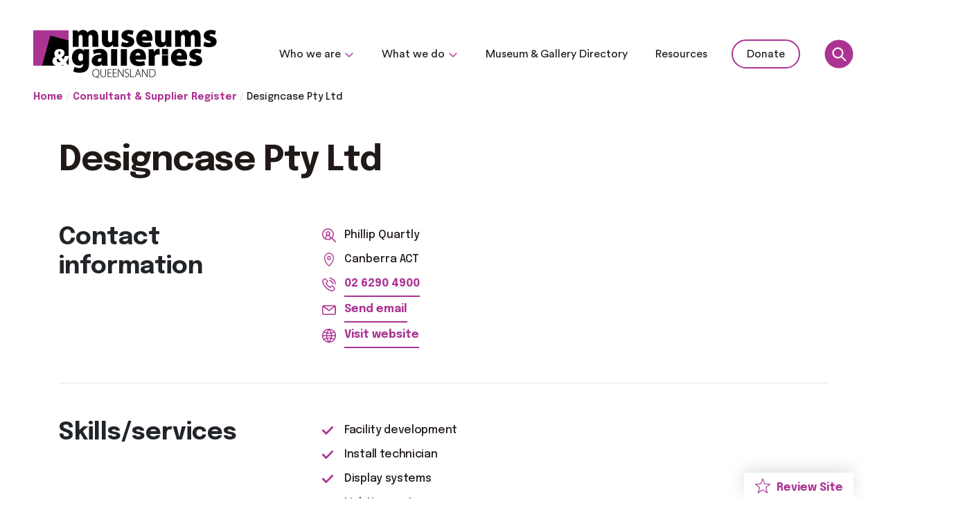

--- FILE ---
content_type: text/html; charset=UTF-8
request_url: https://magsq.com.au/consultant-supplier/designcase-pty-ltd/
body_size: 67866
content:
<!doctype html>
<html lang="en-US">

<head>
    <meta charset="UTF-8">
    <meta name="viewport" content="width=device-width, initial-scale=1">
    <link rel="profile" href="https://gmpg.org/xfn/11">
    <!--  -->
	<meta name='robots' content='max-image-preview:large' />

	<!-- This site is optimized with the Yoast SEO Premium plugin v15.8.2 - https://yoast.com/wordpress/plugins/seo/ -->
	<title>Designcase Pty Ltd - Museums and Galleries QLD</title>
<link data-rocket-prefetch href="https://www.googletagmanager.com" rel="dns-prefetch">
<link data-rocket-prefetch href="https://cdnjs.cloudflare.com" rel="dns-prefetch">
<link data-rocket-prefetch href="https://maps.googleapis.com" rel="dns-prefetch">
<style id="wpr-usedcss">img:is([sizes=auto i],[sizes^="auto," i]){contain-intrinsic-size:3000px 1500px}:root{--wp-block-synced-color:#7a00df;--wp-block-synced-color--rgb:122,0,223;--wp-bound-block-color:var(--wp-block-synced-color);--wp-editor-canvas-background:#ddd;--wp-admin-theme-color:#007cba;--wp-admin-theme-color--rgb:0,124,186;--wp-admin-theme-color-darker-10:#006ba1;--wp-admin-theme-color-darker-10--rgb:0,107,160.5;--wp-admin-theme-color-darker-20:#005a87;--wp-admin-theme-color-darker-20--rgb:0,90,135;--wp-admin-border-width-focus:2px}@media (min-resolution:192dpi){:root{--wp-admin-border-width-focus:1.5px}}.wp-element-button{cursor:pointer}:root{--wp--preset--font-size--normal:16px;--wp--preset--font-size--huge:42px}.has-text-align-left{text-align:left}html :where(.has-border-color){border-style:solid}html :where([style*=border-top-color]){border-top-style:solid}html :where([style*=border-right-color]){border-right-style:solid}html :where([style*=border-bottom-color]){border-bottom-style:solid}html :where([style*=border-left-color]){border-left-style:solid}html :where([style*=border-width]){border-style:solid}html :where([style*=border-top-width]){border-top-style:solid}html :where([style*=border-right-width]){border-right-style:solid}html :where([style*=border-bottom-width]){border-bottom-style:solid}html :where([style*=border-left-width]){border-left-style:solid}html :where(img[class*=wp-image-]){height:auto;max-width:100%}:where(figure){margin:0 0 1em}html :where(.is-position-sticky){--wp-admin--admin-bar--position-offset:var(--wp-admin--admin-bar--height,0px)}h1:where(.wp-block-heading).has-background,h2:where(.wp-block-heading).has-background,h3:where(.wp-block-heading).has-background,h4:where(.wp-block-heading).has-background,h5:where(.wp-block-heading).has-background{padding:1.25em 2.375em}.wp-block-columns{box-sizing:border-box;display:flex;flex-wrap:wrap!important}@media (min-width:782px){.wp-block-columns{flex-wrap:nowrap!important}}.wp-block-columns{align-items:normal!important}@media (max-width:781px){.wp-block-columns:not(.is-not-stacked-on-mobile)>.wp-block-column{flex-basis:100%!important}}@media (min-width:782px){.wp-block-columns:not(.is-not-stacked-on-mobile)>.wp-block-column{flex-basis:0;flex-grow:1}.wp-block-columns:not(.is-not-stacked-on-mobile)>.wp-block-column[style*=flex-basis]{flex-grow:0}}:where(.wp-block-columns){margin-bottom:1.75em}:where(.wp-block-columns.has-background){padding:1.25em 2.375em}.wp-block-column{flex-grow:1;min-width:0;overflow-wrap:break-word;word-break:break-word}:root :where(p.has-background){padding:1.25em 2.375em}:where(p.has-text-color:not(.has-link-color)) a{color:inherit}.wp-block-separator{border:none;border-top:2px solid}:root :where(.wp-block-separator.is-style-dots){height:auto;line-height:1;text-align:center}:root :where(.wp-block-separator.is-style-dots):before{color:currentColor;content:"···";font-family:serif;font-size:1.5em;letter-spacing:2em;padding-left:2em}.wp-block-separator{border:none;border-bottom:2px solid;margin-left:auto;margin-right:auto}.wp-block-separator:not(.is-style-wide):not(.is-style-dots){width:100px}.wp-block-separator.has-background:not(.is-style-dots){border-bottom:none;height:1px}.wp-block-separator.has-background:not(.is-style-wide):not(.is-style-dots){height:2px}:root{--wp--preset--aspect-ratio--square:1;--wp--preset--aspect-ratio--4-3:4/3;--wp--preset--aspect-ratio--3-4:3/4;--wp--preset--aspect-ratio--3-2:3/2;--wp--preset--aspect-ratio--2-3:2/3;--wp--preset--aspect-ratio--16-9:16/9;--wp--preset--aspect-ratio--9-16:9/16;--wp--preset--color--black:#000000;--wp--preset--color--cyan-bluish-gray:#abb8c3;--wp--preset--color--white:#ffffff;--wp--preset--color--pale-pink:#f78da7;--wp--preset--color--vivid-red:#cf2e2e;--wp--preset--color--luminous-vivid-orange:#ff6900;--wp--preset--color--luminous-vivid-amber:#fcb900;--wp--preset--color--light-green-cyan:#7bdcb5;--wp--preset--color--vivid-green-cyan:#00d084;--wp--preset--color--pale-cyan-blue:#8ed1fc;--wp--preset--color--vivid-cyan-blue:#0693e3;--wp--preset--color--vivid-purple:#9b51e0;--wp--preset--gradient--vivid-cyan-blue-to-vivid-purple:linear-gradient(135deg,rgb(6, 147, 227) 0%,rgb(155, 81, 224) 100%);--wp--preset--gradient--light-green-cyan-to-vivid-green-cyan:linear-gradient(135deg,rgb(122, 220, 180) 0%,rgb(0, 208, 130) 100%);--wp--preset--gradient--luminous-vivid-amber-to-luminous-vivid-orange:linear-gradient(135deg,rgb(252, 185, 0) 0%,rgb(255, 105, 0) 100%);--wp--preset--gradient--luminous-vivid-orange-to-vivid-red:linear-gradient(135deg,rgb(255, 105, 0) 0%,rgb(207, 46, 46) 100%);--wp--preset--gradient--very-light-gray-to-cyan-bluish-gray:linear-gradient(135deg,rgb(238, 238, 238) 0%,rgb(169, 184, 195) 100%);--wp--preset--gradient--cool-to-warm-spectrum:linear-gradient(135deg,rgb(74, 234, 220) 0%,rgb(151, 120, 209) 20%,rgb(207, 42, 186) 40%,rgb(238, 44, 130) 60%,rgb(251, 105, 98) 80%,rgb(254, 248, 76) 100%);--wp--preset--gradient--blush-light-purple:linear-gradient(135deg,rgb(255, 206, 236) 0%,rgb(152, 150, 240) 100%);--wp--preset--gradient--blush-bordeaux:linear-gradient(135deg,rgb(254, 205, 165) 0%,rgb(254, 45, 45) 50%,rgb(107, 0, 62) 100%);--wp--preset--gradient--luminous-dusk:linear-gradient(135deg,rgb(255, 203, 112) 0%,rgb(199, 81, 192) 50%,rgb(65, 88, 208) 100%);--wp--preset--gradient--pale-ocean:linear-gradient(135deg,rgb(255, 245, 203) 0%,rgb(182, 227, 212) 50%,rgb(51, 167, 181) 100%);--wp--preset--gradient--electric-grass:linear-gradient(135deg,rgb(202, 248, 128) 0%,rgb(113, 206, 126) 100%);--wp--preset--gradient--midnight:linear-gradient(135deg,rgb(2, 3, 129) 0%,rgb(40, 116, 252) 100%);--wp--preset--font-size--small:13px;--wp--preset--font-size--medium:20px;--wp--preset--font-size--large:36px;--wp--preset--font-size--x-large:42px;--wp--preset--spacing--20:0.44rem;--wp--preset--spacing--30:0.67rem;--wp--preset--spacing--40:1rem;--wp--preset--spacing--50:1.5rem;--wp--preset--spacing--60:2.25rem;--wp--preset--spacing--70:3.38rem;--wp--preset--spacing--80:5.06rem;--wp--preset--shadow--natural:6px 6px 9px rgba(0, 0, 0, .2);--wp--preset--shadow--deep:12px 12px 50px rgba(0, 0, 0, .4);--wp--preset--shadow--sharp:6px 6px 0px rgba(0, 0, 0, .2);--wp--preset--shadow--outlined:6px 6px 0px -3px rgb(255, 255, 255),6px 6px rgb(0, 0, 0);--wp--preset--shadow--crisp:6px 6px 0px rgb(0, 0, 0)}:where(.is-layout-flex){gap:.5em}:where(.is-layout-grid){gap:.5em}body .is-layout-flex{display:flex}.is-layout-flex{flex-wrap:wrap;align-items:center}.is-layout-flex>:is(*,div){margin:0}:where(.wp-block-post-template.is-layout-flex){gap:1.25em}:where(.wp-block-post-template.is-layout-grid){gap:1.25em}:where(.wp-block-columns.is-layout-flex){gap:2em}:where(.wp-block-columns.is-layout-grid){gap:2em}.wp-container-core-columns-is-layout-9d6595d7{flex-wrap:nowrap}.wp-block-button__link{color:#fff;background-color:#32373c;border-radius:9999px;box-shadow:none;text-decoration:none;padding:calc(.667em + 2px) calc(1.333em + 2px);font-size:1.125em}.related-consultant-supplier .title-related{font-stretch:normal;font-style:normal;line-height:1.2;color:#201918;margin-bottom:40px;font-size:35px}@media (max-width:991px){.related-consultant-supplier .title-related{font-size:30px}}@media (max-width:767px){.related-consultant-supplier .title-related{font-size:25px}}.related-consultant-supplier .cons-supp-items{position:relative;padding-bottom:65px;margin-bottom:50px}.related-consultant-supplier .cons-supp-items .title-cons-supp{font-size:25px;font-weight:700;font-stretch:normal;font-style:normal;line-height:1.2;letter-spacing:normal;color:#201918;margin-bottom:17px}.related-consultant-supplier .cons-supp-items .title-cons-supp a{color:#201918}.related-consultant-supplier .cons-supp-items .title-cons-supp a:hover{text-decoration:none}.related-consultant-supplier .cons-supp-items .location-cons-supp{padding-left:30px;position:relative;font-size:14px;font-stretch:normal;font-style:normal;letter-spacing:normal;color:#201918;font-weight:700;line-height:2}.related-consultant-supplier .cons-supp-items .location-cons-supp::before{content:"";width:20px;height:20px;position:absolute;left:0;top:50%;-webkit-transform:translateY(-50%);-ms-transform:translateY(-50%);transform:translateY(-50%);background-image:url("[data-uri]");background-position:center;background-repeat:no-repeat;background-size:20px 20px}.related-consultant-supplier .cons-supp-items .wrap-skill-services{list-style-type:none;padding:0;margin:0}.related-consultant-supplier .cons-supp-items .wrap-skill-services .skill-sers-item{font-size:14px;font-weight:500;font-stretch:normal;font-style:normal;line-height:1.71;letter-spacing:normal;color:#201918;padding-left:30px}.related-consultant-supplier .cons-supp-items .wrap-skill-services .skill-sers-item.label-skill-services{font-weight:700;line-height:2;position:relative}.related-consultant-supplier .cons-supp-items .wrap-skill-services .skill-sers-item.label-skill-services::before{content:"";width:20px;height:20px;position:absolute;left:0;top:50%;-webkit-transform:translateY(-50%);-ms-transform:translateY(-50%);transform:translateY(-50%);background-image:url("[data-uri]");background-position:center;background-repeat:no-repeat;background-size:20px 20px}.related-consultant-supplier .cons-supp-items .wrap-learnmore{border-top:1px solid rgba(151,151,151,.32);position:absolute;bottom:0;left:15px;width:calc(100% - 30px);padding-top:20px}.related-consultant-supplier .cons-supp-items .wrap-learnmore .link-learnmore{font-size:16px;font-weight:700;font-stretch:normal;font-style:normal;line-height:1.63;letter-spacing:normal;color:#ab3493;border-bottom:2px solid;padding-bottom:6px}.my-block.block-gap{height:var(--size-default)}@media (max-width:768px){.my-block.block-gap{height:var(--size-tablet)}}@media (max-width:425px){.my-block.block-gap{height:var(--size-mobile)}}.my-block.block-museums-map-clusters{margin-bottom:45px}.my-block.block-museums-map-clusters:not(.block-editor) .legend{display:-ms-flexbox;display:flex;-ms-flex-wrap:wrap;flex-wrap:wrap;font-size:12px;padding-top:15px}.my-block.block-museums-map-clusters:not(.block-editor) .legend>span{display:-ms-flexbox;display:flex;-ms-flex-align:center;align-items:center;line-height:1;margin-bottom:5px;padding-right:15px;min-width:20%}.my-block.block-museums-map-clusters:not(.block-editor) .legend>span>span:first-child{width:15px;height:15px;display:block;margin-right:5px;border:1px solid}.my-block.block-museums-map-clusters:not(.block-editor) .legend>span>span:nth-child(2){display:none}.block-hero-section-homepage:not(.block-editor){width:100vw;margin-left:calc((100% - 100vw)/ 2);padding-left:48px;padding-right:48px}.block-hero-section-homepage:not(.block-editor) .block-inner-wrap .slider-wrap .inner-wrap:not(.slick-initialized){min-height:590px;position:relative}.block-hero-section-homepage:not(.block-editor) .block-inner-wrap .slider-wrap .inner-wrap:not(.slick-initialized):before{content:"";background-image:url("data:image/svg+xml,%3Csvg xmlns='http://www.w3.org/2000/svg' display='block' preserveAspectRatio='xMidYMid' viewBox='0 0 100 100'%3E%3Ccircle cx='50' cy='50' r='0' fill='none' stroke='%2385a2b6' stroke-width='2'%3E%3Canimate attributeName='r' begin='-0.5s' calcMode='spline' dur='1s' keySplines='0 0.2 0.8 1' keyTimes='0;1' repeatCount='indefinite' values='0;40'/%3E%3Canimate attributeName='opacity' begin='-0.5s' calcMode='spline' dur='1s' keySplines='0.2 0 0.8 1' keyTimes='0;1' repeatCount='indefinite' values='1;0'/%3E%3C/circle%3E%3Ccircle cx='50' cy='50' r='0' fill='none' stroke='%23bbcedd' stroke-width='2'%3E%3Canimate attributeName='r' calcMode='spline' dur='1s' keySplines='0 0.2 0.8 1' keyTimes='0;1' repeatCount='indefinite' values='0;40'/%3E%3Canimate attributeName='opacity' calcMode='spline' dur='1s' keySplines='0.2 0 0.8 1' keyTimes='0;1' repeatCount='indefinite' values='1;0'/%3E%3C/circle%3E%3C/svg%3E");position:absolute;top:0;left:0;width:100%;height:100%;background-size:15%;background-repeat:no-repeat;background-position:center}@media (max-width:991.98px){.block-hero-section-homepage:not(.block-editor){padding-left:20px;padding-right:20px}.block-hero-section-homepage:not(.block-editor) .block-inner-wrap .slider-wrap .inner-wrap:not(.slick-initialized){min-height:490px}}@media (max-width:767.98px){.block-hero-section-homepage:not(.block-editor) .block-inner-wrap .slider-wrap .inner-wrap:not(.slick-initialized){min-height:390px}}@media (max-width:575.98px){.block-hero-section-homepage:not(.block-editor) .block-inner-wrap .slider-wrap .inner-wrap:not(.slick-initialized){min-height:290px}}.block-hero-section-homepage:not(.block-editor) .block-inner-wrap .slider-wrap .inner-wrap:not(.slick-initialized) .slide-item{display:none}.block-hero-section-homepage:not(.block-editor) .block-inner-wrap .slider-wrap ul.slick-dots{position:absolute;right:-20px;bottom:60px;margin:0;padding:0;list-style:none}.block-hero-section-homepage:not(.block-editor) .block-inner-wrap .slider-wrap ul.slick-dots li{font-size:0;line-height:1;margin-bottom:10px}.block-hero-section-homepage:not(.block-editor) .block-inner-wrap .slider-wrap ul.slick-dots li:last-child{margin-bottom:0}.block-hero-section-homepage:not(.block-editor) .block-inner-wrap .slider-wrap ul.slick-dots li button{opacity:.1;background:#000;border-radius:2.5px;width:5px;height:30px;border:none;outline:0;-webkit-transition:.3s;-o-transition:.3s;transition:.3s}.block-hero-section-homepage:not(.block-editor) .block-inner-wrap .slider-wrap ul.slick-dots li.slick-active button,.block-hero-section-homepage:not(.block-editor) .block-inner-wrap .slider-wrap ul.slick-dots li:hover button{opacity:1;background-color:#ab3493}.qmags-resources-hyperlink-block .other-resources{font-size:16px;line-height:19px;font-weight:400;color:#201918;position:relative;font-family:"Circular Std";padding-right:35px;display:inline-block;margin-top:20px;cursor:pointer}.qmags-resources-hyperlink-block .other-resources:after{content:"";position:absolute;display:inline-block;top:0;right:0;width:20px;height:100%;background:url("data:image/svg+xml,%3Csvg xmlns='http://www.w3.org/2000/svg' viewBox='0 0 15 9'%3E%3Cg fill='none' fill-rule='evenodd' stroke='%23AB3493' stroke-linecap='square' stroke-width='1.7'%3E%3Cpath d='M1.438 1.438l6.125 6.125M13.563 1.438L7.436 7.563'/%3E%3C/g%3E%3C/svg%3E") center no-repeat}.qmag-testimonial-block .qmag-testimonial-container .row .qmag-testimonial-wrapper .slick-list{overflow:unset;max-width:calc(100% - 46px)}.qmag-testimonial-block .qmag-testimonial-container .row .qmag-testimonial-wrapper .slick-list .qmag-testimonial-item{border:none;padding:16px 0;opacity:.33}@media (max-width:767px){.qmag-testimonial-block .qmag-testimonial-container .row .qmag-testimonial-wrapper .slick-list{max-width:100%}.qmag-testimonial-block .qmag-testimonial-container .row .qmag-testimonial-wrapper .slick-list .qmag-testimonial-item{padding:0 8px}}.qmag-testimonial-block .qmag-testimonial-container .row .qmag-testimonial-wrapper .slick-list .qmag-testimonial-item.slick-active{opacity:1}.qmag-testimonial-block .qmag-testimonial-container .row .qmag-testimonial-wrapper .slick-list .qmag-testimonial-item .qmag-testimonial-info{padding:29px 35px 22px;-webkit-box-shadow:0 20px 40px 0 rgba(0,0,0,.1);box-shadow:0 20px 40px 0 rgba(0,0,0,.1);background-color:#fff}.qmag-testimonial-block .qmag-testimonial-container .row .qmag-testimonial-wrapper .slick-list .qmag-testimonial-item .qmag-testimonial-info .qmag-testimonial-quote{font-size:20px;font-weight:400;font-stretch:normal;font-style:normal;line-height:1.5;letter-spacing:normal;color:#201918;font-family:"Circular Std";margin-bottom:20px}.qmag-testimonial-block .qmag-testimonial-container .row .qmag-testimonial-wrapper .slick-list .qmag-testimonial-item .qmag-testimonial-info .qmag-testimonial-quote-from{font-size:14px;font-weight:700;font-stretch:normal;font-style:normal;line-height:1.86;letter-spacing:normal;color:#ab3493;margin-bottom:0}.qmag-testimonial-block .qmag-testimonial-container .row .qmag-testimonial-wrapper .slick-dots{padding:0;margin:0 0 0 35px;list-style-type:none;max-height:200px;overflow-y:auto}.qmag-testimonial-block .qmag-testimonial-container .row .qmag-testimonial-wrapper .slick-dots::-webkit-scrollbar{width:5px;border-radius:5px;padding-left:2px;display:block}.qmag-testimonial-block .qmag-testimonial-container .row .qmag-testimonial-wrapper .slick-dots::-webkit-scrollbar-track{background:#f2f2f2}.qmag-testimonial-block .qmag-testimonial-container .row .qmag-testimonial-wrapper .slick-dots::-webkit-scrollbar-thumb{background:#ab3493}.qmag-testimonial-block .qmag-testimonial-container .row .qmag-testimonial-wrapper .slick-dots::-webkit-scrollbar-thumb:hover{background:#ab3493}.qmag-testimonial-block .qmag-testimonial-container .row .qmag-testimonial-wrapper .slick-dots li button{text-indent:-99999999px;white-space:nowrap;overflow:hidden;width:5px;height:30px;margin:0 0 9px;opacity:.1;border-radius:2.5px;background-color:#000;padding:0;border:none;outline:0}@media (max-width:767px){.qmag-testimonial-block .qmag-testimonial-container .row .qmag-testimonial-wrapper .slick-dots{display:-ms-flexbox;display:flex;-ms-flex-pack:center;justify-content:center;margin:40px 0 0}.qmag-testimonial-block .qmag-testimonial-container .row .qmag-testimonial-wrapper .slick-dots li button{width:30px;height:5px;margin:0 4px}}.qmag-testimonial-block .qmag-testimonial-container .row .qmag-testimonial-wrapper .slick-dots li button:focus{outline:0}.qmag-testimonial-block .qmag-testimonial-container .row .qmag-testimonial-wrapper .slick-dots li.slick-active button{background-color:#ab3493;opacity:1}.block-qmags-map:not(.block-editor){width:100vw;margin-left:calc((100% - 100vw)/ 2);padding-left:48px;padding-right:48px}@media (max-width:991.98px){.block-hero-section-homepage:not(.block-editor) .block-inner-wrap .slider-wrap ul.slick-dots{right:-10px}.block-qmags-map:not(.block-editor){padding-left:20px;padding-right:20px}}@media all and (-ms-high-contrast:none){::-ms-backdrop,[data-aos^=fade][data-aos^=fade],[data-aos^=zoom][data-aos^=zoom]{opacity:1!important;transform:translate3d(0,0,0)!important}}body.compensate-for-scrollbar{overflow:hidden}.fancybox-active{height:auto}.fancybox-is-hidden{left:-9999px;margin:0;position:absolute!important;top:-9999px;visibility:hidden}.fancybox-container{-webkit-backface-visibility:hidden;height:100%;left:0;outline:0;position:fixed;-webkit-tap-highlight-color:transparent;top:0;-ms-touch-action:manipulation;touch-action:manipulation;transform:translateZ(0);width:100%;z-index:99992}.fancybox-container *{box-sizing:border-box}.fancybox-bg,.fancybox-inner,.fancybox-outer,.fancybox-stage{bottom:0;left:0;position:absolute;right:0;top:0}.fancybox-outer{-webkit-overflow-scrolling:touch;overflow-y:auto}.fancybox-bg{background:#1e1e1e;opacity:0;transition-duration:inherit;transition-property:opacity;transition-timing-function:cubic-bezier(.47,0,.74,.71)}.fancybox-is-open .fancybox-bg{opacity:.9;transition-timing-function:cubic-bezier(.22,.61,.36,1)}.fancybox-caption,.fancybox-infobar,.fancybox-navigation .fancybox-button,.fancybox-toolbar{direction:ltr;opacity:0;position:absolute;transition:opacity .25s ease,visibility 0s ease .25s;visibility:hidden;z-index:99997}.fancybox-show-caption .fancybox-caption,.fancybox-show-infobar .fancybox-infobar,.fancybox-show-nav .fancybox-navigation .fancybox-button,.fancybox-show-toolbar .fancybox-toolbar{opacity:1;transition:opacity .25s ease 0s,visibility 0s ease 0s;visibility:visible}.fancybox-infobar{color:#ccc;font-size:13px;-webkit-font-smoothing:subpixel-antialiased;height:44px;left:0;line-height:44px;min-width:44px;mix-blend-mode:difference;padding:0 10px;pointer-events:none;top:0;-webkit-touch-callout:none;-webkit-user-select:none;-moz-user-select:none;-ms-user-select:none;user-select:none}.fancybox-toolbar{right:0;top:0}.fancybox-stage{direction:ltr;overflow:visible;transform:translateZ(0);z-index:99994}.fancybox-is-open .fancybox-stage{overflow:hidden}.fancybox-slide{-webkit-backface-visibility:hidden;display:none;height:100%;left:0;outline:0;overflow:auto;-webkit-overflow-scrolling:touch;padding:44px;position:absolute;text-align:center;top:0;transition-property:transform,opacity;white-space:normal;width:100%;z-index:99994}.fancybox-slide:before{content:"";display:inline-block;font-size:0;height:100%;vertical-align:middle;width:0}.fancybox-is-sliding .fancybox-slide,.fancybox-slide--current,.fancybox-slide--next,.fancybox-slide--previous{display:block}.fancybox-slide--image{overflow:hidden;padding:44px 0}.fancybox-slide--image:before{display:none}.fancybox-slide--html{padding:6px}.fancybox-content{background:#fff;display:inline-block;margin:0;max-width:100%;overflow:auto;-webkit-overflow-scrolling:touch;padding:44px;position:relative;text-align:left;vertical-align:middle}.fancybox-slide--image .fancybox-content{animation-timing-function:cubic-bezier(.5,0,.14,1);-webkit-backface-visibility:hidden;background:0 0;background-repeat:no-repeat;background-size:100% 100%;left:0;max-width:none;overflow:visible;padding:0;position:absolute;top:0;transform-origin:top left;transition-property:transform,opacity;-webkit-user-select:none;-moz-user-select:none;-ms-user-select:none;user-select:none;z-index:99995}.fancybox-can-zoomOut .fancybox-content{cursor:zoom-out}.fancybox-can-zoomIn .fancybox-content{cursor:zoom-in}.fancybox-can-pan .fancybox-content,.fancybox-can-swipe .fancybox-content{cursor:grab}.fancybox-is-grabbing .fancybox-content{cursor:grabbing}.fancybox-container [data-selectable=true]{cursor:text}.fancybox-image,.fancybox-spaceball{background:0 0;border:0;height:100%;left:0;margin:0;max-height:none;max-width:none;padding:0;position:absolute;top:0;-webkit-user-select:none;-moz-user-select:none;-ms-user-select:none;user-select:none;width:100%}.fancybox-spaceball{z-index:1}.fancybox-slide--iframe .fancybox-content,.fancybox-slide--map .fancybox-content,.fancybox-slide--pdf .fancybox-content,.fancybox-slide--video .fancybox-content{height:100%;overflow:visible;padding:0;width:100%}.fancybox-slide--video .fancybox-content{background:#000}.fancybox-slide--map .fancybox-content{background:#e5e3df}.fancybox-slide--iframe .fancybox-content{background:#fff}.fancybox-iframe,.fancybox-video{background:0 0;border:0;display:block;height:100%;margin:0;overflow:hidden;padding:0;width:100%}.fancybox-iframe{left:0;position:absolute;top:0}.fancybox-error{background:#fff;cursor:default;max-width:400px;padding:40px;width:100%}.fancybox-error p{color:#444;font-size:16px;line-height:20px;margin:0;padding:0}.fancybox-button{background:rgba(30,30,30,.6);border:0;border-radius:0;box-shadow:none;cursor:pointer;display:inline-block;height:44px;margin:0;padding:10px;position:relative;transition:color .2s;vertical-align:top;visibility:inherit;width:44px}.fancybox-button,.fancybox-button:link,.fancybox-button:visited{color:#ccc}.fancybox-button:hover{color:#fff}.fancybox-button:focus{outline:0}.fancybox-button.fancybox-focus{outline:dotted 1px}.fancybox-button[disabled],.fancybox-button[disabled]:hover{color:#888;cursor:default;outline:0}.fancybox-button div{height:100%}.fancybox-button svg{display:block;height:100%;overflow:visible;position:relative;width:100%}.fancybox-button svg path{fill:currentColor;stroke-width:0}.fancybox-button--fsenter svg:nth-child(2),.fancybox-button--fsexit svg:first-child,.fancybox-button--pause svg:first-child,.fancybox-button--play svg:nth-child(2){display:none}.fancybox-progress{background:#ff5268;height:2px;left:0;position:absolute;right:0;top:0;transform:scaleX(0);transform-origin:0;transition-property:transform;transition-timing-function:linear;z-index:99998}.fancybox-close-small{background:0 0;border:0;border-radius:0;color:#ccc;cursor:pointer;opacity:.8;padding:8px;position:absolute;right:-12px;top:-44px;z-index:401}.fancybox-close-small:hover{color:#fff;opacity:1}.fancybox-slide--html .fancybox-close-small{color:currentColor;padding:10px;right:0;top:0}.fancybox-slide--image.fancybox-is-scaling .fancybox-content{overflow:hidden}.fancybox-is-scaling .fancybox-close-small,.fancybox-is-zoomable.fancybox-can-pan .fancybox-close-small{display:none}.fancybox-navigation .fancybox-button{background-clip:content-box;height:100px;opacity:0;position:absolute;top:calc(50% - 50px);width:70px}.fancybox-navigation .fancybox-button div{padding:7px}.fancybox-navigation .fancybox-button--arrow_left{left:0;left:env(safe-area-inset-left);padding:31px 26px 31px 6px}.fancybox-navigation .fancybox-button--arrow_right{padding:31px 6px 31px 26px;right:0;right:env(safe-area-inset-right)}.fancybox-caption{background:linear-gradient(0deg,rgba(0,0,0,.85) 0,rgba(0,0,0,.3) 50%,rgba(0,0,0,.15) 65%,rgba(0,0,0,.075) 75.5%,rgba(0,0,0,.037) 82.85%,rgba(0,0,0,.019) 88%,transparent);bottom:0;color:#eee;font-size:14px;font-weight:400;left:0;line-height:1.5;padding:75px 44px 25px;pointer-events:none;right:0;text-align:center;z-index:99996}@supports (padding:max(0px)){.fancybox-caption{padding:75px max(44px,env(safe-area-inset-right)) max(25px,env(safe-area-inset-bottom)) max(44px,env(safe-area-inset-left))}}.fancybox-caption--separate{margin-top:-50px}.fancybox-caption__body{max-height:50vh;overflow:auto;pointer-events:all}.fancybox-caption a,.fancybox-caption a:link,.fancybox-caption a:visited{color:#ccc;text-decoration:none}.fancybox-caption a:hover{color:#fff;text-decoration:underline}.fancybox-loading{animation:1s linear infinite a;background:0 0;border:4px solid #888;border-bottom-color:#fff;border-radius:50%;height:50px;left:50%;margin:-25px 0 0 -25px;opacity:.7;padding:0;position:absolute;top:50%;width:50px;z-index:99999}@keyframes a{to{transform:rotate(1turn)}}.fancybox-animated{transition-timing-function:cubic-bezier(0,0,.25,1)}.fancybox-fx-slide.fancybox-slide--previous{opacity:0;transform:translate3d(-100%,0,0)}.fancybox-fx-slide.fancybox-slide--next{opacity:0;transform:translate3d(100%,0,0)}.fancybox-fx-slide.fancybox-slide--current{opacity:1;transform:translateZ(0)}.fancybox-fx-fade.fancybox-slide--next,.fancybox-fx-fade.fancybox-slide--previous{opacity:0;transition-timing-function:cubic-bezier(.19,1,.22,1)}.fancybox-fx-fade.fancybox-slide--current{opacity:1}.fancybox-fx-zoom-in-out.fancybox-slide--previous{opacity:0;transform:scale3d(1.5,1.5,1.5)}.fancybox-fx-zoom-in-out.fancybox-slide--next{opacity:0;transform:scale3d(.5,.5,.5)}.fancybox-fx-zoom-in-out.fancybox-slide--current{opacity:1;transform:scaleX(1)}.fancybox-fx-rotate.fancybox-slide--previous{opacity:0;transform:rotate(-1turn)}.fancybox-fx-rotate.fancybox-slide--next{opacity:0;transform:rotate(1turn)}.fancybox-fx-rotate.fancybox-slide--current{opacity:1;transform:rotate(0)}.fancybox-fx-circular.fancybox-slide--previous{opacity:0;transform:scale3d(0,0,0) translate3d(-100%,0,0)}.fancybox-fx-circular.fancybox-slide--next{opacity:0;transform:scale3d(0,0,0) translate3d(100%,0,0)}.fancybox-fx-circular.fancybox-slide--current{opacity:1;transform:scaleX(1) translateZ(0)}.fancybox-fx-tube.fancybox-slide--previous{transform:translate3d(-100%,0,0) scale(.1) skew(-10deg)}.fancybox-fx-tube.fancybox-slide--next{transform:translate3d(100%,0,0) scale(.1) skew(10deg)}.fancybox-fx-tube.fancybox-slide--current{transform:translateZ(0) scale(1)}@media (max-height:576px){.fancybox-slide{padding-left:6px;padding-right:6px}.fancybox-slide--image{padding:6px 0}.fancybox-close-small{right:-6px}.fancybox-slide--image .fancybox-close-small{background:#4e4e4e;color:#f2f4f6;height:36px;opacity:1;padding:6px;right:0;top:0;width:36px}.fancybox-caption{padding-left:12px;padding-right:12px}@supports (padding:max(0px)){.fancybox-caption{padding-left:max(12px,env(safe-area-inset-left));padding-right:max(12px,env(safe-area-inset-right))}}}.fancybox-share{background:#f4f4f4;border-radius:3px;max-width:90%;padding:30px;text-align:center}.fancybox-share h1{color:#222;font-size:35px;font-weight:700;margin:0 0 20px}.fancybox-share p{margin:0;padding:0}.fancybox-share__button{border:0;border-radius:3px;display:inline-block;font-size:14px;font-weight:700;line-height:40px;margin:0 5px 10px;min-width:130px;padding:0 15px;text-decoration:none;transition:all .2s;-webkit-user-select:none;-moz-user-select:none;-ms-user-select:none;user-select:none;white-space:nowrap}.fancybox-share__button:link,.fancybox-share__button:visited{color:#fff}.fancybox-share__button:hover{text-decoration:none}.fancybox-share__button--fb{background:#3b5998}.fancybox-share__button--fb:hover{background:#344e86}.fancybox-share__button--pt{background:#bd081d}.fancybox-share__button--pt:hover{background:#aa0719}.fancybox-share__button--tw{background:#1da1f2}.fancybox-share__button--tw:hover{background:#0d95e8}.fancybox-share__button svg{height:25px;margin-right:7px;position:relative;top:-1px;vertical-align:middle;width:25px}.fancybox-share__button svg path{fill:#fff}.fancybox-share__input{background:0 0;border:0;border-bottom:1px solid #d7d7d7;border-radius:0;color:#5d5b5b;font-size:14px;margin:10px 0 0;outline:0;padding:10px 15px;width:100%}.fancybox-thumbs{background:#ddd;bottom:0;display:none;margin:0;-webkit-overflow-scrolling:touch;-ms-overflow-style:-ms-autohiding-scrollbar;padding:2px 2px 4px;position:absolute;right:0;-webkit-tap-highlight-color:transparent;top:0;width:212px;z-index:99995}.fancybox-thumbs-x{overflow-x:auto;overflow-y:hidden}.fancybox-show-thumbs .fancybox-thumbs{display:block}.fancybox-show-thumbs .fancybox-inner{right:212px}.fancybox-thumbs__list{font-size:0;height:100%;list-style:none;margin:0;overflow-x:hidden;overflow-y:auto;padding:0;position:absolute;position:relative;white-space:nowrap;width:100%}.fancybox-thumbs-x .fancybox-thumbs__list{overflow:hidden}.fancybox-thumbs-y .fancybox-thumbs__list::-webkit-scrollbar{width:7px}.fancybox-thumbs-y .fancybox-thumbs__list::-webkit-scrollbar-track{background:#fff;border-radius:10px;box-shadow:inset 0 0 6px rgba(0,0,0,.3)}.fancybox-thumbs-y .fancybox-thumbs__list::-webkit-scrollbar-thumb{background:#2a2a2a;border-radius:10px}.fancybox-thumbs__list a{-webkit-backface-visibility:hidden;backface-visibility:hidden;background-color:rgba(0,0,0,.1);background-position:50%;background-repeat:no-repeat;background-size:cover;cursor:pointer;float:left;height:75px;margin:2px;max-height:calc(100% - 8px);max-width:calc(50% - 4px);outline:0;overflow:hidden;padding:0;position:relative;-webkit-tap-highlight-color:transparent;width:100px}.fancybox-thumbs__list a:before{border:6px solid #ff5268;bottom:0;content:"";left:0;opacity:0;position:absolute;right:0;top:0;transition:all .2s cubic-bezier(.25,.46,.45,.94);z-index:99991}.fancybox-thumbs__list a:focus:before{opacity:.5}.fancybox-thumbs__list a.fancybox-thumbs-active:before{opacity:1}@media (max-width:576px){.fancybox-thumbs{width:110px}.fancybox-show-thumbs .fancybox-inner{right:110px}.fancybox-thumbs__list a{max-width:calc(100% - 10px)}}.slick-slider{position:relative;display:block;box-sizing:border-box;-webkit-user-select:none;-moz-user-select:none;-ms-user-select:none;user-select:none;-webkit-touch-callout:none;-khtml-user-select:none;-ms-touch-action:pan-y;touch-action:pan-y;-webkit-tap-highlight-color:transparent}.slick-list{position:relative;display:block;overflow:hidden;margin:0;padding:0}.slick-list:focus{outline:0}.slick-list.dragging{cursor:pointer;cursor:hand}.slick-slider .slick-list,.slick-slider .slick-track{-webkit-transform:translate3d(0,0,0);-moz-transform:translate3d(0,0,0);-ms-transform:translate3d(0,0,0);-o-transform:translate3d(0,0,0);transform:translate3d(0,0,0)}.slick-track{position:relative;top:0;left:0;display:block;margin-left:auto;margin-right:auto}.slick-track:after,.slick-track:before{display:table;content:''}.slick-track:after{clear:both}.slick-loading .slick-track{visibility:hidden}.slick-slide{display:none;float:left;height:100%;min-height:1px}[dir=rtl] .slick-slide{float:right}.slick-slide img{display:block}.slick-slide.slick-loading img{display:none}.slick-slide.dragging img{pointer-events:none}.slick-initialized .slick-slide{display:block}.slick-loading .slick-slide{visibility:hidden}.slick-vertical .slick-slide{display:block;height:auto;border:1px solid transparent}.slick-arrow.slick-hidden{display:none}[data-aos][data-aos][data-aos-duration="100"],body[data-aos-duration="100"] [data-aos]{transition-duration:.1s}[data-aos][data-aos][data-aos-delay="100"],body[data-aos-delay="100"] [data-aos]{transition-delay:0}[data-aos][data-aos][data-aos-delay="100"].aos-animate,body[data-aos-delay="100"] [data-aos].aos-animate{transition-delay:.1s}[data-aos][data-aos][data-aos-duration="200"],body[data-aos-duration="200"] [data-aos]{transition-duration:.2s}[data-aos][data-aos][data-aos-delay="200"],body[data-aos-delay="200"] [data-aos]{transition-delay:0}[data-aos][data-aos][data-aos-delay="200"].aos-animate,body[data-aos-delay="200"] [data-aos].aos-animate{transition-delay:.2s}[data-aos][data-aos][data-aos-duration="400"],body[data-aos-duration="400"] [data-aos]{transition-duration:.4s}[data-aos][data-aos][data-aos-delay="400"],body[data-aos-delay="400"] [data-aos]{transition-delay:0}[data-aos][data-aos][data-aos-delay="400"].aos-animate,body[data-aos-delay="400"] [data-aos].aos-animate{transition-delay:.4s}[data-aos][data-aos][data-aos-duration="500"],body[data-aos-duration="500"] [data-aos]{transition-duration:.5s}[data-aos][data-aos][data-aos-delay="500"],body[data-aos-delay="500"] [data-aos]{transition-delay:0}[data-aos][data-aos][data-aos-delay="500"].aos-animate,body[data-aos-delay="500"] [data-aos].aos-animate{transition-delay:.5s}[data-aos][data-aos][data-aos-duration="1000"],body[data-aos-duration="1000"] [data-aos]{transition-duration:1s}[data-aos][data-aos][data-aos-delay="1000"],body[data-aos-delay="1000"] [data-aos]{transition-delay:0}[data-aos][data-aos][data-aos-delay="1000"].aos-animate,body[data-aos-delay="1000"] [data-aos].aos-animate{transition-delay:1s}[data-aos][data-aos][data-aos-duration="1600"],body[data-aos-duration="1600"] [data-aos]{transition-duration:1.6s}[data-aos][data-aos][data-aos-delay="1600"],body[data-aos-delay="1600"] [data-aos]{transition-delay:0}[data-aos][data-aos][data-aos-delay="1600"].aos-animate,body[data-aos-delay="1600"] [data-aos].aos-animate{transition-delay:1.6s}[data-aos][data-aos][data-aos-duration="2000"],body[data-aos-duration="2000"] [data-aos]{transition-duration:2s}[data-aos][data-aos][data-aos-delay="2000"],body[data-aos-delay="2000"] [data-aos]{transition-delay:0}[data-aos][data-aos][data-aos-delay="2000"].aos-animate,body[data-aos-delay="2000"] [data-aos].aos-animate{transition-delay:2s}[data-aos][data-aos][data-aos-easing=linear],body[data-aos-easing=linear] [data-aos]{transition-timing-function:cubic-bezier(.25,.25,.75,.75)}[data-aos][data-aos][data-aos-easing=ease],body[data-aos-easing=ease] [data-aos]{transition-timing-function:ease}[data-aos][data-aos][data-aos-easing=ease-out],body[data-aos-easing=ease-out] [data-aos]{transition-timing-function:ease-out}[data-aos^=fade][data-aos^=fade]{opacity:0;transition-property:opacity,transform}[data-aos^=fade][data-aos^=fade].aos-animate{opacity:1;transform:translateZ(0)}[data-aos=fade-left]{transform:translate3d(100px,0,0)}[data-aos^=zoom][data-aos^=zoom]{opacity:0;transition-property:opacity,transform}[data-aos^=zoom][data-aos^=zoom].aos-animate{opacity:1;transform:translateZ(0) scale(1)}[data-aos^=slide][data-aos^=slide]{transition-property:transform}[data-aos^=slide][data-aos^=slide].aos-animate{transform:translateZ(0)}[data-aos^=flip][data-aos^=flip]{backface-visibility:hidden;transition-property:transform}main{display:block}h1{font-size:2em;margin:.67em 0}code{font-family:monospace,monospace;font-size:1em}button,input,optgroup,select,textarea{font-size:100%;line-height:1.15}[type=button]:-moz-focusring,[type=reset]:-moz-focusring,[type=submit]:-moz-focusring,button:-moz-focusring{outline:ButtonText dotted 1px}fieldset{padding:.35em .75em .625em}legend{box-sizing:border-box;display:table}[type=checkbox],[type=radio]{box-sizing:border-box;padding:0}[type=search]{-webkit-appearance:textfield}details{display:block}[hidden]{display:none}*,:after,:before{box-sizing:inherit}html{box-sizing:border-box}body,button,input,optgroup,select,textarea{color:#404040;font-family:-apple-system,BlinkMacSystemFont,'Segoe UI',Roboto,Oxygen-Sans,Ubuntu,Cantarell,'Helvetica Neue',sans-serif;font-size:1rem;line-height:1.5}h1,h2,h3,h4,h5{clear:both}p{margin-bottom:1.5em}cite,em{font-style:italic}address{margin:0 0 1.5em}code,tt,var{font-family:monaco,consolas,'Andale Mono','DejaVu Sans Mono',monospace}big{font-size:125%}body{background:#fff}hr{background-color:#ccc;height:1px;margin-bottom:1.5em}ol,ul{margin:0 0 1.5em 3em}ul{list-style:disc}ol{list-style:decimal}li>ol,li>ul{margin-bottom:0;margin-left:1.5em}embed,iframe,img,object{max-width:100%}img{height:auto}table{margin:0 0 1.5em;width:100%}a{color:#4169e1}a:visited{color:purple}a:active,a:focus,a:hover{color:#191970;outline:0}a:active,a:hover{outline:0}button,input[type=button],input[type=reset],input[type=submit]{border:1px solid;border-color:#ccc #ccc #bbb;border-radius:3px;background:#e6e6e6;color:rgba(0,0,0,.8);line-height:1;padding:.6em 1em .4em}button:hover,input[type=button]:hover,input[type=reset]:hover,input[type=submit]:hover{border-color:#ccc #bbb #aaa}button:active,button:focus,input[type=button]:active,input[type=button]:focus,input[type=reset]:active,input[type=reset]:focus,input[type=submit]:active,input[type=submit]:focus{border-color:#aaa #bbb #bbb}input[type=color],input[type=date],input[type=datetime],input[type=email],input[type=number],input[type=password],input[type=range],input[type=search],input[type=tel],input[type=text],input[type=time],input[type=url],textarea{color:#666;border:1px solid #ccc;border-radius:3px;padding:3px}input[type=color]:focus,input[type=date]:focus,input[type=datetime]:focus,input[type=email]:focus,input[type=number]:focus,input[type=password]:focus,input[type=range]:focus,input[type=search]:focus,input[type=tel]:focus,input[type=text]:focus,input[type=time]:focus,input[type=url]:focus,textarea:focus{color:#111}select{border:1px solid #ccc}textarea{width:100%}.sticky{display:block}.page,.post{margin:0 0 1.5em}.updated:not(.published){display:none}.custom-logo-link{display:inline-block}.gallery{margin-bottom:1.5em;display:grid;grid-gap:1.5em}#primary[tabindex="-1"]:focus{outline:0}:root{--blue:#007bff;--indigo:#6610f2;--purple:#6f42c1;--pink:#e83e8c;--red:#dc3545;--orange:#fd7e14;--yellow:#ffc107;--green:#28a745;--teal:#20c997;--cyan:#17a2b8;--white:#fff;--gray:#6c757d;--gray-dark:#343a40;--primary:#007bff;--secondary:#6c757d;--success:#28a745;--info:#17a2b8;--warning:#ffc107;--danger:#dc3545;--light:#f8f9fa;--dark:#343a40;--breakpoint-xs:0;--breakpoint-sm:576px;--breakpoint-md:768px;--breakpoint-lg:992px;--breakpoint-xl:1200px;--font-family-sans-serif:-apple-system,BlinkMacSystemFont,"Segoe UI",Roboto,"Helvetica Neue",Arial,"Noto Sans","Liberation Sans",sans-serif,"Apple Color Emoji","Segoe UI Emoji","Segoe UI Symbol","Noto Color Emoji";--font-family-monospace:SFMono-Regular,Menlo,Monaco,Consolas,"Liberation Mono","Courier New",monospace}*,:after,:before{box-sizing:border-box}html{font-family:sans-serif;line-height:1.15;-webkit-text-size-adjust:100%;-webkit-tap-highlight-color:transparent}footer,header,main,nav{display:block}body{margin:0;font-family:-apple-system,BlinkMacSystemFont,'Segoe UI',Roboto,'Helvetica Neue',Arial,'Noto Sans','Liberation Sans',sans-serif,'Apple Color Emoji','Segoe UI Emoji','Segoe UI Symbol','Noto Color Emoji';font-size:1rem;font-weight:400;line-height:1.5;color:#212529;text-align:left;background-color:#fff}[tabindex="-1"]:focus:not(:focus-visible){outline:0!important}hr{box-sizing:content-box;height:0;overflow:visible}h1,h2,h3,h4,h5{margin-top:0;margin-bottom:.5rem}p{margin-top:0;margin-bottom:1rem}address{font-style:normal;line-height:inherit}address,ol,ul{margin-bottom:1rem}ol,ul{margin-top:0}ol ol,ol ul,ul ol,ul ul{margin-bottom:0}strong{font-weight:bolder}small{font-size:80%}sub,sup{position:relative;font-size:75%;line-height:0;vertical-align:baseline}sub{bottom:-.25em}sup{top:-.5em}a{color:#007bff;background-color:transparent}a:hover{color:#0056b3;text-decoration:underline}a:not([href]):not([class]),a:not([href]):not([class]):hover{color:inherit;text-decoration:none}code{font-family:SFMono-Regular,Menlo,Monaco,Consolas,'Liberation Mono','Courier New',monospace;font-size:1em}img{border-style:none}img,svg{vertical-align:middle}svg{overflow:hidden}table{border-collapse:collapse}caption{padding-top:.75rem;padding-bottom:.75rem;color:#6c757d;text-align:left;caption-side:bottom}label{display:inline-block;margin-bottom:.5rem}button{border-radius:0}button:focus:not(:focus-visible){outline:0}button,input,optgroup,select,textarea{margin:0;font-family:inherit;font-size:inherit;line-height:inherit}button,input{overflow:visible}button,select{text-transform:none}[role=button]{cursor:pointer}select{word-wrap:normal}[type=button],[type=reset],[type=submit],button{-webkit-appearance:button}[type=button]:not(:disabled),[type=reset]:not(:disabled),[type=submit]:not(:disabled),button:not(:disabled){cursor:pointer}[type=button]::-moz-focus-inner,[type=reset]::-moz-focus-inner,[type=submit]::-moz-focus-inner,button::-moz-focus-inner{padding:0;border-style:none}input[type=checkbox],input[type=radio]{box-sizing:border-box;padding:0}textarea{overflow:auto;resize:vertical}fieldset{min-width:0;padding:0;margin:0;border:0}legend{display:block;width:100%;max-width:100%;padding:0;margin-bottom:.5rem;font-size:1.5rem;line-height:inherit;color:inherit;white-space:normal}progress{vertical-align:baseline}[type=number]::-webkit-inner-spin-button,[type=number]::-webkit-outer-spin-button{height:auto}[type=search]{outline-offset:-2px;-webkit-appearance:none}[type=search]::-webkit-search-decoration{-webkit-appearance:none}::-webkit-file-upload-button{font:inherit;-webkit-appearance:button}summary{display:list-item;cursor:pointer}template{display:none}[hidden]{display:none!important}.h2,h1,h2,h3,h4,h5{margin-bottom:.5rem;font-weight:500;line-height:1.2}h1{font-size:2.5rem}.h2,h2{font-size:2rem}h3{font-size:1.75rem}h4{font-size:1.5rem}h5{font-size:1.25rem}hr{margin-top:1rem;margin-bottom:1rem;border:0;border-top:1px solid rgba(0,0,0,.1)}.small,small{font-size:.875em;font-weight:400}code{font-size:87.5%;color:#e83e8c;word-wrap:break-word}a>code{color:inherit}.container{width:100%;padding-right:15px;padding-left:15px;margin-right:auto;margin-left:auto}@media(min-width:576px){.container{max-width:540px}}@media(min-width:768px){.container{max-width:720px}}@media(min-width:992px){.container{max-width:960px}}@media(min-width:1200px){.container{max-width:1140px}}.row{display:flex;flex-wrap:wrap;margin-right:-15px;margin-left:-15px}.col-md-3,.col-md-4,.col-md-6,.col-md-8{position:relative;width:100%;padding-right:15px;padding-left:15px}@media(min-width:768px){.col-md-3{flex:0 0 25%;max-width:25%}.col-md-4{flex:0 0 33.33333333%;max-width:33.33333333%}.col-md-6{flex:0 0 50%;max-width:50%}.col-md-8{flex:0 0 66.66666667%;max-width:66.66666667%}}.table{width:100%;margin-bottom:1rem;color:#212529}.table tbody+tbody{border-top:2px solid #dee2e6}.fade{transition:opacity .15s linear}@media(prefers-reduced-motion:reduce){.fade{transition:none}}.fade:not(.show){opacity:0}.collapse:not(.show){display:none}.dropdown{position:relative}.dropdown-toggle{white-space:nowrap}.dropdown-toggle:after{margin-left:.255em;vertical-align:.255em;border-top:.3em solid;border-right:.3em solid transparent;border-bottom:0;border-left:.3em solid transparent}.dropdown-toggle:empty:after{margin-left:0}.dropdown-menu{position:absolute;top:100%;left:0;z-index:1000;display:none;float:left;min-width:10rem;padding:.5rem 0;margin:.125rem 0 0;font-size:1rem;color:#212529;text-align:left;list-style:none;background-color:#fff;background-clip:padding-box;border:1px solid rgba(0,0,0,.15);border-radius:.25rem}.dropdown-item{display:block;width:100%;padding:.25rem 1.5rem;clear:both;font-weight:400;color:#212529;text-align:inherit;white-space:nowrap;background-color:transparent;border:0}.dropdown-item:focus,.dropdown-item:hover{color:#16181b;text-decoration:none;background-color:#e9ecef}.dropdown-item.active,.dropdown-item:active{color:#fff;text-decoration:none;background-color:#007bff}.dropdown-item.disabled,.dropdown-item:disabled{color:#adb5bd;pointer-events:none;background-color:transparent}.dropdown-menu.show{display:block}.nav{display:flex;flex-wrap:wrap;padding-left:0;margin-bottom:0;list-style:none}.nav-link{display:block;padding:.5rem 1rem}.nav-link:focus,.nav-link:hover{text-decoration:none}.nav-link.disabled{color:#6c757d;pointer-events:none;cursor:default}.navbar{position:relative;padding:.5rem 1rem}.navbar,.navbar .container{display:flex;flex-wrap:wrap;align-items:center;justify-content:space-between}.navbar-nav{display:flex;flex-direction:column;padding-left:0;margin-bottom:0;list-style:none}.navbar-nav .nav-link{padding-right:0;padding-left:0}.navbar-nav .dropdown-menu{position:static;float:none}.navbar-collapse{flex-basis:100%;flex-grow:1;align-items:center}.navbar-toggler{padding:.25rem .75rem;font-size:1.25rem;line-height:1;background-color:transparent;border:1px solid transparent;border-radius:.25rem}.navbar-toggler:focus,.navbar-toggler:hover{text-decoration:none}@media(min-width:992px){.navbar-expand-lg{flex-flow:row nowrap;justify-content:flex-start}.navbar-expand-lg .navbar-nav{flex-direction:row}.navbar-expand-lg .navbar-nav .dropdown-menu{position:absolute}.navbar-expand-lg .navbar-nav .nav-link{padding-right:.5rem;padding-left:.5rem}.navbar-expand-lg>.container{flex-wrap:nowrap}.navbar-expand-lg .navbar-collapse{display:flex!important;flex-basis:auto}.navbar-expand-lg .navbar-toggler{display:none}}.breadcrumb{display:flex;flex-wrap:wrap;padding:.75rem 1rem;margin-bottom:1rem;list-style:none;background-color:#e9ecef;border-radius:.25rem}.pagination{display:flex;padding-left:0;list-style:none;border-radius:.25rem}.alert{position:relative;padding:.75rem 1.25rem;margin-bottom:1rem;border:1px solid transparent;border-radius:.25rem}.progress{height:1rem;line-height:0;font-size:.75rem;background-color:#e9ecef;border-radius:.25rem}.progress{display:flex;overflow:hidden}.media{display:flex;align-items:flex-start}.close{float:right;font-size:1.5rem;font-weight:700;line-height:1;color:#000;text-shadow:0 1px 0 #fff;opacity:.5}.close:hover{color:#000;text-decoration:none}.close:not(:disabled):not(.disabled):focus,.close:not(:disabled):not(.disabled):hover{opacity:.75}button.close{padding:0;background-color:transparent;border:0}a.close.disabled{pointer-events:none}.modal{position:fixed;top:0;left:0;z-index:1050;display:none;width:100%;height:100%;overflow:hidden;outline:0}.tooltip{position:absolute;z-index:1070;display:block;margin:0;font-family:-apple-system,BlinkMacSystemFont,'Segoe UI',Roboto,'Helvetica Neue',Arial,'Noto Sans','Liberation Sans',sans-serif,'Apple Color Emoji','Segoe UI Emoji','Segoe UI Symbol','Noto Color Emoji';font-style:normal;font-weight:400;line-height:1.5;text-align:left;text-align:start;text-decoration:none;text-shadow:none;text-transform:none;letter-spacing:normal;word-break:normal;white-space:normal;word-spacing:normal;line-break:auto;font-size:.875rem;word-wrap:break-word;opacity:0}.tooltip.show{opacity:.9}.tooltip .arrow{position:absolute;display:block;width:.8rem;height:.4rem}.tooltip .arrow:before{position:absolute;content:"";border-color:transparent;border-style:solid}.border{border:1px solid #dee2e6!important}.d-none{display:none!important}.d-block{display:block!important}.d-inline-flex{display:inline-flex!important}@media(min-width:992px){.d-lg-none{display:none!important}.d-lg-inline-block{display:inline-block!important}#main-header #navbar-menu-main ul.main-menu li.menu-item-has-children:hover>.sub-menu{display:block}}.justify-content-end{justify-content:flex-end!important}.align-items-end{align-items:flex-end!important}.m-3{margin:1rem!important}.mb-4{margin-bottom:1.5rem!important}.mb-5{margin-bottom:3rem!important}.text-center{text-align:center!important}@media(min-width:768px){.mb-md-0{margin-bottom:0!important}.text-md-left{text-align:left!important}.text-md-right{text-align:right!important}}.visible{visibility:visible!important}.invisible{visibility:hidden!important}@media print{*,:after,:before{text-shadow:none!important;box-shadow:none!important}a:not(.btn){text-decoration:underline}img,tr{page-break-inside:avoid}h2,h3,p{orphans:3;widows:3}h2,h3{page-break-after:avoid}@page{size:a3}.container,body{min-width:992px!important}.navbar{display:none}.table{border-collapse:collapse!important}}@font-face{font-family:'Circular Std';src:url(https://magsq.com.au/wp-content/themes/qmag-theme/dist/assets/fonts/CircularStd-Book.woff2) format("woff2"),url(https://magsq.com.au/wp-content/themes/qmag-theme/dist/assets/fonts/CircularStd-Book.woff) format("woff");font-weight:400;font-style:normal;font-display:swap}@font-face{font-family:Epilogue;font-style:italic;font-weight:300;font-display:swap;src:url(https://fonts.gstatic.com/s/epilogue/v4/O4ZXFGj5hxF0EhjimlIhggoykkuewkM.woff2) format("woff2");unicode-range:u+00??,u+0131,u+0152-0153,u+02bb-02bc,u+02c6,u+02da,u+02dc,u+2000-206f,u+2074,u+20ac,u+2122,u+2191,u+2193,u+2212,u+2215,u+feff,u+fffd}@font-face{font-family:Epilogue;font-style:italic;font-weight:400;font-display:swap;src:url(https://fonts.gstatic.com/s/epilogue/v4/O4ZXFGj5hxF0EhjimlIhggoykkuewkM.woff2) format("woff2");unicode-range:u+00??,u+0131,u+0152-0153,u+02bb-02bc,u+02c6,u+02da,u+02dc,u+2000-206f,u+2074,u+20ac,u+2122,u+2191,u+2193,u+2212,u+2215,u+feff,u+fffd}@font-face{font-family:Epilogue;font-style:italic;font-weight:500;font-display:swap;src:url(https://fonts.gstatic.com/s/epilogue/v4/O4ZXFGj5hxF0EhjimlIhggoykkuewkM.woff2) format("woff2");unicode-range:u+00??,u+0131,u+0152-0153,u+02bb-02bc,u+02c6,u+02da,u+02dc,u+2000-206f,u+2074,u+20ac,u+2122,u+2191,u+2193,u+2212,u+2215,u+feff,u+fffd}@font-face{font-family:Epilogue;font-style:italic;font-weight:600;font-display:swap;src:url(https://fonts.gstatic.com/s/epilogue/v4/O4ZXFGj5hxF0EhjimlIhggoykkuewkM.woff2) format("woff2");unicode-range:u+00??,u+0131,u+0152-0153,u+02bb-02bc,u+02c6,u+02da,u+02dc,u+2000-206f,u+2074,u+20ac,u+2122,u+2191,u+2193,u+2212,u+2215,u+feff,u+fffd}@font-face{font-family:Epilogue;font-style:italic;font-weight:700;font-display:swap;src:url(https://fonts.gstatic.com/s/epilogue/v4/O4ZXFGj5hxF0EhjimlIhggoykkuewkM.woff2) format("woff2");unicode-range:u+00??,u+0131,u+0152-0153,u+02bb-02bc,u+02c6,u+02da,u+02dc,u+2000-206f,u+2074,u+20ac,u+2122,u+2191,u+2193,u+2212,u+2215,u+feff,u+fffd}@font-face{font-family:Epilogue;font-style:normal;font-weight:300;font-display:swap;src:url(https://fonts.gstatic.com/s/epilogue/v4/O4ZRFGj5hxF0EhjimlIksgg4lWmc.woff2) format("woff2");unicode-range:u+00??,u+0131,u+0152-0153,u+02bb-02bc,u+02c6,u+02da,u+02dc,u+2000-206f,u+2074,u+20ac,u+2122,u+2191,u+2193,u+2212,u+2215,u+feff,u+fffd}@font-face{font-family:Epilogue;font-style:normal;font-weight:400;font-display:swap;src:url(https://fonts.gstatic.com/s/epilogue/v4/O4ZRFGj5hxF0EhjimlIksgg4lWmc.woff2) format("woff2");unicode-range:u+00??,u+0131,u+0152-0153,u+02bb-02bc,u+02c6,u+02da,u+02dc,u+2000-206f,u+2074,u+20ac,u+2122,u+2191,u+2193,u+2212,u+2215,u+feff,u+fffd}@font-face{font-family:Epilogue;font-style:normal;font-weight:500;font-display:swap;src:url(https://fonts.gstatic.com/s/epilogue/v4/O4ZRFGj5hxF0EhjimlIksgg4lWmc.woff2) format("woff2");unicode-range:u+00??,u+0131,u+0152-0153,u+02bb-02bc,u+02c6,u+02da,u+02dc,u+2000-206f,u+2074,u+20ac,u+2122,u+2191,u+2193,u+2212,u+2215,u+feff,u+fffd}@font-face{font-family:Epilogue;font-style:normal;font-weight:600;font-display:swap;src:url(https://fonts.gstatic.com/s/epilogue/v4/O4ZRFGj5hxF0EhjimlIksgg4lWmc.woff2) format("woff2");unicode-range:u+00??,u+0131,u+0152-0153,u+02bb-02bc,u+02c6,u+02da,u+02dc,u+2000-206f,u+2074,u+20ac,u+2122,u+2191,u+2193,u+2212,u+2215,u+feff,u+fffd}@font-face{font-family:Epilogue;font-style:normal;font-weight:700;font-display:swap;src:url(https://fonts.gstatic.com/s/epilogue/v4/O4ZRFGj5hxF0EhjimlIksgg4lWmc.woff2) format("woff2");unicode-range:u+00??,u+0131,u+0152-0153,u+02bb-02bc,u+02c6,u+02da,u+02dc,u+2000-206f,u+2074,u+20ac,u+2122,u+2191,u+2193,u+2212,u+2215,u+feff,u+fffd}a,a:visited{color:#fe7249}a:hover{opacity:.8}ol,ul{padding-left:20px}.page,.post,ol,ul{margin:0}#main-header a.btn-header-action.btn-donate{border:2px solid #ab3493;border-radius:21px;padding:11px 20px;display:block;color:#201918;line-height:1}#main-header a.btn-header-action.btn-donate:hover{background:#ab3493;color:#fff}*{outline:0}body,html{font-family:Epilogue;font-size:16px;-webkit-font-smoothing:antialiased;-moz-osx-font-smoothing:grayscale}body{overflow-x:hidden;position:relative}h1,h2,h3,h4,h5{font-family:Epilogue;font-weight:700}a{text-decoration:none;transition:.3s}a,a:visited{color:#ab3493}a:hover{text-decoration:none;opacity:.9}.site-wrap{z-index:2;position:relative;padding:43px 48px 0}@media(max-width:991.98px){.navbar-expand-lg>.container{padding-right:0;padding-left:0}.site-wrap{padding:20px 20px 0}}.img-bg-wrap{cursor:none;pointer-events:none;max-width:100%}.img-bg-wrap .img-top-right{position:absolute;right:0;top:635px}@media(max-width:767.98px){.img-bg-wrap .img-top-right{width:100%;height:auto;transform:none}}.site-footer{padding:0 48px 43px}#breadcrumbs{margin-bottom:30px;font-family:Epilogue;font-size:14px;color:#d8d8d8;letter-spacing:0;line-height:1.7142857143em}#breadcrumbs a{color:#ab3493;font-weight:700}#breadcrumbs .breadcrumb_last{color:#201918;font-weight:500}.image-credit{overflow:hidden}.image-credit>a{background:#fff;z-index:1;outline:0}.image-credit>span{transform:translateX(100%);opacity:0;transition:.4s;visibility:hidden;height:0}.image-credit>span.show-text{transform:translateX(0);opacity:1;visibility:visible;height:auto}@keyframes animation-submenu{0%{opacity:0}to{opacity:1}}.dropdown-toggle:after{display:inline-block;margin-left:6px;vertical-align:unset;content:"";border:none;background-image:url("data:image/svg+xml;charset=utf-8,%3Csvg xmlns='http://www.w3.org/2000/svg' viewBox='0 0 15 9'%3E%3Cpath d='M1.438 1.438l6.125 6.125m6-6.125L7.436 7.563' fill='none' fill-rule='evenodd' stroke='%23AB3493' stroke-linecap='square' stroke-width='1.7'/%3E%3C/svg%3E");width:13px;height:7px;background-size:contain;background-repeat:no-repeat;transition:.6s}#main-header{padding:0 0 15px;color:#201918;font-size:16px;z-index:9}@media(max-width:991.98px){.site-footer{padding:0 20px 20px}.dropdown-toggle:after{content:unset}#main-header{flex-wrap:nowrap;margin-left:-20px;margin-right:-20px;margin-top:-20px;padding:20px 20px 30px}#main-header #navbar-menu-main{position:absolute;width:100%;left:0;top:0;background:#fcf8fd;box-shadow:0 10px 20px 0 rgba(0,0,0,.2);z-index:1;padding-top:110px}}#main-header .custom-logo-link{display:inline-flex;max-width:265px;align-items:center;position:relative;z-index:2}#main-header #navbar-menu-main ul.main-menu li{padding:.5rem 20px}#main-header #navbar-menu-main ul.main-menu li a{color:inherit;padding:0;background:0 0;position:relative}#main-header #navbar-menu-main ul.main-menu li a:before{position:absolute;content:"";height:2px;background:#ab3493;bottom:-4px;left:0;width:0;transition:.4s}#main-header #navbar-menu-main ul.main-menu li a:hover{color:#ab3493}#main-header #navbar-menu-main ul.main-menu li a.dropdown-item{white-space:normal}#main-header #navbar-menu-main ul.main-menu li:hover>a:before{width:100%}#main-header #navbar-menu-main ul.main-menu li.menu-item-has-children>a.nav-link{z-index:1001;position:relative}#main-header #navbar-menu-main ul.main-menu li.menu-item-has-children>.sub-menu{top:-6px;padding-top:45px;background:#fff;border:2px solid #ab3493;box-shadow:0 10px 20px 0 rgba(0,0,0,.1);border-radius:29.5px 0 29.5px 29.5px;min-width:100%;width:100%;animation:animation-submenu;animation-duration:.6s;font-family:Epilogue;font-size:14px;color:#000}@media(max-width:991.98px){#main-header #navbar-menu-main ul.main-menu{font-size:25px}#main-header #navbar-menu-main ul.main-menu span.handle-sub{background-image:url("data:image/svg+xml;charset=utf-8,%3Csvg xmlns='http://www.w3.org/2000/svg' viewBox='0 0 15 9'%3E%3Cpath d='M1.438 1.438l6.125 6.125m6-6.125L7.436 7.563' fill='none' fill-rule='evenodd' stroke='%23AB3493' stroke-linecap='square' stroke-width='1.7'/%3E%3C/svg%3E");position:absolute;top:.5rem;right:20px;width:40px;height:40px;background-repeat:no-repeat;background-size:20px;background-position:50%;z-index:1002;cursor:pointer;transition:.3s}#main-header #navbar-menu-main ul.main-menu span.handle-sub.active{transform:rotate(-180deg)}#main-header #navbar-menu-main ul.main-menu li.menu-item-has-children>a.nav-link{white-space:pre-wrap}#main-header #navbar-menu-main ul.main-menu li.menu-item-has-children>.sub-menu{background:0 0;border:none;border-radius:0;box-shadow:none;padding:0;margin:0;top:0;font-size:20px}#main-header #navbar-menu-main ul.main-menu li.menu-item-has-children>.sub-menu li{padding:.5rem 0}#main-header a.btn-header-action.btn-donate{display:inline-block;min-width:150px;text-align:center}}#main-header #navbar-menu-main ul.main-menu li.menu-item-has-children>.sub-menu .sub-menu{top:0;left:100%;padding:.5rem 0;margin:0;border-radius:0 29.5px 0 0}#main-header #navbar-menu-main ul.main-menu li.menu-item-has-children:hover>a.nav-link{color:#201918}#main-header #navbar-menu-main ul.main-menu li.menu-item-has-children:hover .dropdown-toggle:after{transform:rotate(-180deg)}#main-header #navbar-menu-main ul.main-menu>li>a,#main-header a.btn-header-action.btn-donate{font-family:'Circular Std'}#main-header .header-right-wrap{margin-left:15px;display:flex;align-items:center;position:relative;z-index:2}#main-header .header-right-wrap .trigger-search{display:inline-block;margin-left:35px}#main-header .header-right-wrap .trigger-search svg{width:42px}#main-header .header-right-wrap .navbar-toggler{padding:0;border-radius:0;border:none;outline:0}#main-header .header-right-wrap .navbar-toggler svg{width:42px}#main-header .header-right-wrap .navbar-toggler svg:nth-child(2),.show-menu-mobile #main-header .header-right-wrap .navbar-toggler svg{display:none}.show-menu-mobile #main-header .header-right-wrap .navbar-toggler svg:nth-child(2){display:block}#main-footer{background:#000;color:#fff;padding:55px 0;font-family:Epilogue;z-index:2;position:relative}#main-footer a{color:inherit;text-decoration:none;transition:.3s}#main-footer .footer-inner .contact-us-wg-title,#main-footer .footer-inner .wg-title{font-family:inherit;font-weight:700;font-size:18px;letter-spacing:0;line-height:1.4444444444em;margin-bottom:20px}#main-footer .footer-inner ul.menu{margin:0;padding:0;list-style:none}#main-footer .footer-inner ul.menu li:not(:last-child){margin-bottom:10px}#main-footer .footer-inner ul.menu li a{font-size:14px;color:#fff;letter-spacing:0;line-height:1.4285714286em}#main-footer .footer-inner ul.menu li a:hover{color:#ab3493}#main-footer .footer-inner #menu-footer-wg-3 li:not(:last-child){margin-bottom:20px}#main-footer .footer-inner #menu-footer-wg-3 li a{font-weight:700;font-size:18px;letter-spacing:0;line-height:1.625em}#main-footer .footer-inner .contact-detail{margin-bottom:32px}#main-footer .footer-inner .contact-detail>div{display:flex;margin-bottom:16px;word-break:break-word;align-items:flex-start}#main-footer .footer-inner .contact-detail>div .icon{margin-right:14px;flex:0 0 18px;text-align:center;line-height:1}#main-footer .footer-inner .contact-detail>div .icon>svg{width:auto}#main-footer .footer-inner .contact-detail>div>span{font-size:14px;letter-spacing:0;line-height:20px}#main-footer .footer-inner .contact-detail>div a:hover{color:#ab3493}#main-footer .footer-inner .socials-grid{display:flex}#main-footer .footer-inner .socials-grid a{display:inline-block}#main-footer .footer-inner .socials-grid a:not(:last-child){margin-right:15px}#main-footer .footer-inner .socials-grid a img{width:18px}#main-footer .footer-inner.ft-bottom{font-size:10px;color:#fff;letter-spacing:0;line-height:2em;margin-top:80px}#main-footer .footer-inner.ft-bottom .ft-logo a:last-child img{margin-right:0}#main-footer .footer-inner.ft-bottom .ft-logo img{width:auto;height:56px;margin:0 4px 4px 0}#main-footer .footer-inner.ft-bottom .ft-logo img:last-child{margin-right:0}#main-footer .footer-inner.ft-bottom .copyright,#main-footer .footer-inner.ft-bottom .credit{font-size:12px;color:hsla(0,0%,100%,.5);line-height:1.8333333333em}#main-footer .footer-inner.ft-bottom .credit{margin-left:20px;display:inline-flex;align-items:center}@media(max-width:767.98px){#main-footer{padding:40px 0}#main-footer .footer-inner.ft-bottom .credit{display:flex;justify-content:center;margin:0}}#main-footer .footer-inner.ft-bottom .credit svg{width:25px;margin:0 6px}#footer-below{padding-top:210px;padding-bottom:230px;z-index:1;position:sticky;bottom:0;background:#39161d;color:#fff;font-family:Epilogue;font-weight:500;font-size:14px;letter-spacing:0;line-height:1.7142857143em}#footer-below h3{font-size:50px;color:#e39036;letter-spacing:-.93px;word-break:break-word;font-family:inherit;font-weight:inherit}.qmags-review{display:flex;align-items:center;position:fixed;bottom:0;right:48px;z-index:10;background-color:#fff;padding:8px 15px 0;-webkit-box-shadow:0 -5px 20px 0 hsla(0,0%,60%,.3);-moz-box-shadow:0 -5px 20px 0 hsla(0,0%,60%,.3);box-shadow:0 -5px 20px 0 hsla(0,0%,60%,.3)}@media(max-width:991.98px){#main-header .header-right-wrap .trigger-search{margin-left:0}#main-header .header-right-wrap .navbar-toggler{margin-left:18px}#main-footer .footer-inner.ft-bottom{margin-top:40px}.qmags-review{right:20px}}.qmags-review.form-opened{padding:30px 20px;right:0}.qmags-review.form-opened #review-site-form{display:block}.qmags-review.form-opened #popupReivew{display:none}.qmags-review.form-opened .close-form{display:block}.qmags-review #popupReivew{display:flex;align-items:center;font-weight:700;color:#ab3493}.qmags-review .close-form{position:absolute;top:5px;right:8px;display:none;cursor:pointer}.qmags-review .close-form svg{width:14px;height:14px}.qmags-review .icon{display:block;margin-right:8px;margin-bottom:5px}.qmags-review .icon svg{width:24px;height:24px}.qmags-review .form-review-site{border-radius:4px;display:none}.qmags-review .form-review-site .glsr-default form.glsr-form .gl-star-rating--stars[class*=" s"]>span,.qmags-review .form-review-site .glsr-default form.glsr-form .glsr-star-empty{background-image:url("[data-uri]")!important}.qmags-review .form-review-site .glsr-default form.glsr-form .gl-star-rating--stars.s100>span,.qmags-review .form-review-site .glsr-default form.glsr-form .gl-star-rating--stars.s10>span:first-child,.qmags-review .form-review-site .glsr-default form.glsr-form .gl-star-rating--stars.s20>span:nth-child(-1n+2),.qmags-review .form-review-site .glsr-default form.glsr-form .gl-star-rating--stars.s30>span:nth-child(-1n+3),.qmags-review .form-review-site .glsr-default form.glsr-form .gl-star-rating--stars.s40>span:nth-child(-1n+4),.qmags-review .form-review-site .glsr-default form.glsr-form .gl-star-rating--stars.s50>span:nth-child(-1n+5),.qmags-review .form-review-site .glsr-default form.glsr-form .gl-star-rating--stars.s60>span:nth-child(-1n+6),.qmags-review .form-review-site .glsr-default form.glsr-form .gl-star-rating--stars.s70>span:nth-child(-1n+7),.qmags-review .form-review-site .glsr-default form.glsr-form .gl-star-rating--stars.s80>span:nth-child(-1n+8),.qmags-review .form-review-site .glsr-default form.glsr-form .gl-star-rating--stars.s90>span:nth-child(-1n+9),.qmags-review .form-review-site .glsr-default form.glsr-form .glsr-star-full{background-image:url("[data-uri]")!important}.qmags-review .form-review-site .glsr-default form.glsr-form input.glsr-input,.qmags-review .form-review-site .glsr-default form.glsr-form input.glsr-input:focus,.qmags-review .form-review-site .glsr-default form.glsr-form select.glsr-select,.qmags-review .form-review-site .glsr-default form.glsr-form select.glsr-select:focus,.qmags-review .form-review-site .glsr-default form.glsr-form textarea.glsr-textarea,.qmags-review .form-review-site .glsr-default form.glsr-form textarea.glsr-textarea:focus{box-shadow:none}.qmags-review .form-review-site .glsr-default form.glsr-form textarea.glsr-textarea{font-family:Epilogue;font-size:16px;font-weight:700;font-stretch:normal;font-style:normal;line-height:1.63;letter-spacing:normal;color:#201918;background-color:#fff}.qmags-review .form-review-site .glsr-default form.glsr-form textarea.glsr-textarea::placeholder{color:#797674;opacity:1;font-weight:400}.qmags-review .form-review-site .glsr-default form.glsr-form textarea.glsr-textarea:-ms-input-placeholder{color:#797674;font-weight:400}.qmags-review .form-review-site .glsr-default form.glsr-form textarea.glsr-textarea::-ms-input-placeholder{color:#797674;font-weight:400}.qmags-review .form-review-site .glsr-default form.glsr-form textarea.glsr-textarea:active,.qmags-review .form-review-site .glsr-default form.glsr-form textarea.glsr-textarea:focus,.qmags-review .form-review-site .glsr-default form.glsr-form textarea.glsr-textarea:visited{border-color:#000}.qmags-review .form-review-site .glsr-default form.glsr-form label.glsr-label{font-family:Epilogue;font-size:16px;font-weight:400;font-stretch:normal;font-style:normal;line-height:1.63;letter-spacing:normal;color:#201918}.qmags-review .form-review-site .glsr-default form.glsr-form .glsr-field[data-field=email],.qmags-review .form-review-site .glsr-default form.glsr-form .glsr-field[data-field=name],.qmags-review .form-review-site .glsr-default form.glsr-form .glsr-field[data-field=terms],.qmags-review .form-review-site .glsr-default form.glsr-form .glsr-field[data-field=title]{display:none}.qmags-review .form-review-site .glsr-default form.glsr-form .glsr-field .gl-star-rating .gl-star-rating--stars:before{box-shadow:none}.qmags-review .form-review-site .glsr-default form.glsr-form .glsr-button{font-family:Epilogue;font-size:16px;font-weight:700;font-stretch:normal;font-style:normal;line-height:1.63;letter-spacing:normal;color:#ab3493;border-radius:0;padding:0 0 3px;background:0 0;border:none;border-bottom:2px solid #ab3493}.qmags-review .form-review-site .glsr-default form.glsr-form .glsr-toggle .glsr-toggle-track,.qmags-review .form-review-site .glsr-default form.glsr-form .glsr-toggle input[type=checkbox]{box-shadow:none!important}.qmags-review .form-review-site .glsr-default form.glsr-form .glsr-toggle input[type=checkbox]:checked+.glsr-toggle-track{box-shadow:none}.qmags-review .form-review-site .glsr-default form.glsr-form .glsr-toggle input[type=checkbox]:checked+.glsr-toggle-track:before{background-color:#ab3493}.search{color:#201918}.search .qmags-form-search .qmag-wrapper-form{display:flex;align-items:center;border-radius:29.5px;position:relative;box-shadow:0 10px 20px 0 rgba(0,0,0,.1)}.search .qmags-form-search .qmag-wrapper-form.active{border-radius:29.5px}.search .qmags-form-search .qmag-wrapper-form.active .select-theme-cate{border-radius:0 29.5px 0 0;border-bottom:2px solid transparent;border-top:2px solid #ab3493;border-right:2px solid #ab3493}@media(max-width:767px){.search .qmags-form-search .qmag-wrapper-form{flex-direction:column;background:#fff;border-radius:29.5px;box-shadow:0 8px 15px 0 rgba(0,0,0,.1)}.search .qmags-form-search .qmag-wrapper-form.active .select-theme-cate{border-radius:0;border-top:2px solid transparent}}.search .qmags-form-search .qmag-wrapper-form.active .select-theme-cate:before{background:#ab3493}.search .qmags-form-search .qmag-wrapper-form.active .select-theme-cate .datacat:after{transform:rotate(180deg)}.search .qmags-form-search .qmag-wrapper-form .search-fields{width:100%}@media(max-width:767.98px){.search .qmags-form-search .qmag-wrapper-form .search-fields{width:100%;border-radius:29.5px}}.search .qmags-form-search .qmag-wrapper-form .search-fields input{width:100%;height:60px;background:url("[data-uri]");background-repeat:no-repeat;background-position:20px;padding:0 20px 0 50px;font-size:18px;line-height:30px;color:#201918;font-weight:600;border:2px solid rgba(32,25,24,.09);border-radius:29.5px;-webkit-transition:.5s;-moz-transition:.5s;-o-transition:.5s;-ms-transition:.5s;transition:all .5s ease}@media(max-width:767.98px){.search .qmags-form-search .qmag-wrapper-form .search-fields input{border-radius:29.5px}}.search .qmags-form-search .qmag-wrapper-form .search-fields input:active,.search .qmags-form-search .qmag-wrapper-form .search-fields input:focus,.search .qmags-form-search .qmag-wrapper-form .search-fields input:visited{border-color:#ab3493}.search .qmags-form-search .qmag-wrapper-form .search-fields input::placeholder{color:rgba(32,25,24,.3);opacity:1}.search .qmags-form-search .qmag-wrapper-form .search-fields input:-ms-input-placeholder{color:rgba(32,25,24,.3)}.search .qmags-form-search .qmag-wrapper-form .search-fields input::-ms-input-placeholder{color:rgba(32,25,24,.3)}.search .qmags-form-search .qmag-wrapper-form .search-fields input::-webkit-search-cancel-button{position:relative;-webkit-appearance:none;height:12px;width:12px;background-image:url("[data-uri]");background-repeat:no-repeat;background-position:50%;background-size:cover}.search .qmags-form-search .qmag-wrapper-form .select-theme-cate{width:30%;position:relative;border:2px solid rgba(32,25,24,.09);border-left-width:0;border-radius:0 29.5px 29.5px 0;-webkit-transition:.3s;-moz-transition:.3s;-o-transition:.3s;-ms-transition:.3s;transition:all .3s ease}@media(max-width:1200px){.search .qmags-form-search .qmag-wrapper-form .select-theme-cate{width:36%}}@media(max-width:991px){.search .qmags-form-search .qmag-wrapper-form .select-theme-cate{width:45%}}.search .qmags-form-search .qmag-wrapper-form .select-theme-cate:before{content:"";height:calc(100% + 2px);width:2px;background:0 0;top:-2px;left:-2px;position:absolute;-webkit-transition:.3s;-moz-transition:.3s;-o-transition:.3s;-ms-transition:.3s;transition:all .3s ease}.search .qmags-form-search .qmag-wrapper-form .select-theme-cate .datacat{line-height:56px;font-weight:300;font-size:16px;padding:0 35px 0 16px;font-family:'Circular Std';display:block;cursor:pointer;height:56px;position:relative;margin-right:60px;overflow:hidden;text-overflow:ellipsis;white-space:nowrap}@media(max-width:767px){.search .qmags-form-search .qmag-wrapper-form .select-theme-cate{width:100%;border-top:2px solid transparent;border-left:2px solid rgba(32,25,24,.09);border-radius:0 0 29.5px 29.5px;padding-top:30px;margin-top:-30px;z-index:1}.search .qmags-form-search .qmag-wrapper-form .select-theme-cate .datacat{margin-right:0}}.search .qmags-form-search .qmag-wrapper-form .select-theme-cate .datacat:after{content:"";position:absolute;display:inline-block;bottom:0;top:0;right:15px;width:20px;height:100%;background:url("data:image/svg+xml;charset=utf-8,%3Csvg xmlns='http://www.w3.org/2000/svg' viewBox='0 0 15 9'%3E%3Cpath d='M1.438 1.438l6.125 6.125m6-6.125L7.436 7.563' fill='none' fill-rule='evenodd' stroke='%23AB3493' stroke-linecap='square' stroke-width='1.7'/%3E%3C/svg%3E") 50% no-repeat;-webkit-transition:.3s;-moz-transition:.3s;-o-transition:.3s;-ms-transition:.3s;transition:all .3s ease}.search .qmags-form-search .qmag-wrapper-form .select-theme-cate .blog-category{list-style:none;position:absolute;top:100%;left:-2px;display:none;background:#fff;border:2px solid #ab3493;border-top:none;border-radius:0 0 0 29.5px;overflow:hidden;-webkit-box-sizing:border-box;box-sizing:border-box;box-shadow:0 10px 20px 0 rgba(0,0,0,.1);width:calc(100% + 4px);z-index:1;padding:0 0 15px}.search .qmags-form-search .qmag-wrapper-form .select-theme-cate .blog-category li{font-weight:300;font-size:16px;padding:9px 22px;cursor:pointer;background:#fff;font-family:'Circular Std';-webkit-transition:.3s;transition:all .3s}.search .qmags-form-search .qmag-wrapper-form .select-theme-cate .blog-category li:hover{color:#ab3493}body.single #site-banner-section{margin-bottom:90px;margin-top:20px}@media(min-width:768px){body.single #site-banner-section{position:sticky;top:32px;margin-bottom:45px;margin-top:0}}body.single #site-banner-section .toc-inner{background-color:#fff;border-radius:10px;overflow:hidden;box-shadow:0 20px 40px 0 rgba(0,0,0,.1);padding:0 25px}body.single #site-banner-section .toc-inner .toc-nav ul{list-style-type:none;padding:0;margin:0}.single-consultant-supplier .wrapper-single-cons-sup-regs .header-single{margin:50px 0 60px}.single-consultant-supplier .wrapper-single-cons-sup-regs .header-single .title-single{font-size:50px;font-weight:700;font-stretch:normal;font-style:normal;line-height:1.2;letter-spacing:-1.44px;color:#201918;margin-bottom:0}.single-consultant-supplier .wrapper-single-cons-sup-regs .info-contact-cons-supp .title-cons{font-size:35px;font-weight:700}.single-consultant-supplier .wrapper-single-cons-sup-regs .info-contact-cons-supp .hr-saparate{height:1px;width:100%;background-color:#e7e6e6;margin-top:50px;margin-bottom:50px}.single-consultant-supplier .wrapper-single-cons-sup-regs .info-contact-cons-supp .cons-supp-part .list-info-contact{list-style:none;padding:0;margin:0}.single-consultant-supplier .wrapper-single-cons-sup-regs .info-contact-cons-supp .cons-supp-part .list-info-contact li{font-size:16px;font-stretch:normal;font-style:normal;line-height:2.19;letter-spacing:normal;font-weight:500;color:#201918;position:relative;padding-left:32px}.single-consultant-supplier .wrapper-single-cons-sup-regs .info-contact-cons-supp .cons-supp-part .list-info-contact li a{font-weight:700;color:#ab3493;display:inline-block;border-bottom:2px solid}.single-consultant-supplier .wrapper-single-cons-sup-regs .info-contact-cons-supp .cons-supp-part .list-info-contact li:before{content:"";height:20px;width:20px;background-position:50%;background-repeat:no-repeat;background-size:contain;display:block;position:absolute;transform:translateY(-50%);left:0;top:50%}.single-consultant-supplier .wrapper-single-cons-sup-regs .info-contact-cons-supp .cons-supp-part .list-info-contact li.info-pers:before{background-image:url("data:image/svg+xml;charset=utf-8,%3Csvg xmlns='http://www.w3.org/2000/svg' viewBox='0 0 56 56'%3E%3Cg fill='%23ab3493'%3E%3Cpath d='M23.812 26.166c-6.374 0-11.56 5.185-11.56 11.56v4.984h4.153v-4.984c0-4.084 3.323-7.407 7.407-7.407s7.407 3.323 7.407 7.407v4.984h4.153v-4.984c0-6.375-5.186-11.56-11.56-11.56z'/%3E%3Cpath d='M23.812 11.49c-5.19 0-9.414 4.224-9.414 9.415 0 5.19 4.223 9.414 9.414 9.414s9.414-4.223 9.414-9.414-4.222-9.414-9.414-9.414zm0 14.676a5.267 5.267 0 01-5.26-5.261 5.267 5.267 0 015.26-5.261 5.267 5.267 0 015.261 5.26 5.267 5.267 0 01-5.26 5.262z'/%3E%3Cpath d='M23.535 0C10.558 0 0 10.558 0 23.535 0 36.513 10.558 47.07 23.535 47.07c12.978 0 23.535-10.557 23.535-23.535C47.07 10.558 36.513 0 23.535 0zm0 42.917c-10.687 0-19.382-8.695-19.382-19.382 0-10.687 8.695-19.382 19.382-19.382 10.687 0 19.382 8.695 19.382 19.382 0 10.687-8.695 19.382-19.382 19.382z'/%3E%3Cpath d='M55.392 52.455l-15.23-15.228a2.076 2.076 0 10-2.936 2.936l15.23 15.229a2.07 2.07 0 001.467.608 2.076 2.076 0 001.468-3.545z'/%3E%3C/g%3E%3C/svg%3E")}.single-consultant-supplier .wrapper-single-cons-sup-regs .info-contact-cons-supp .cons-supp-part .list-info-contact li.info-numb:before{background-image:url("[data-uri]")}.single-consultant-supplier .wrapper-single-cons-sup-regs .info-contact-cons-supp .cons-supp-part .list-info-contact li.info-hyperlink:before{background-image:url("[data-uri]")}.single-consultant-supplier .wrapper-single-cons-sup-regs .info-contact-cons-supp .cons-supp-part .list-info-contact li.info-location:before{background-image:url("[data-uri]")}.single-consultant-supplier .wrapper-single-cons-sup-regs .info-contact-cons-supp .cons-supp-part .list-info-contact li.info-email:before{background-image:url("[data-uri]")}.single-consultant-supplier .wrapper-single-cons-sup-regs .info-contact-cons-supp .cons-supp-part .list-skills-services{list-style:none;padding:0;margin:0}.single-consultant-supplier .wrapper-single-cons-sup-regs .info-contact-cons-supp .cons-supp-part .list-skills-services li{padding-left:32px;position:relative;font-size:16px;font-weight:500;font-stretch:normal;font-style:normal;line-height:2.19;letter-spacing:-.3px;color:#201918}.single-consultant-supplier .wrapper-single-cons-sup-regs .info-contact-cons-supp .cons-supp-part .list-skills-services li:before{content:"";height:16px;width:16px;background-position:50%;background-repeat:no-repeat;background-size:contain;display:block;position:absolute;transform:translateY(-50%);left:0;top:50%;background-image:url("[data-uri]")}.single-consultant-supplier .wrapper-single-cons-sup-regs .info-contact-cons-supp .cons-supp-part .wrapper-gallery-prof-aff{display:flex;flex-wrap:wrap}.single-consultant-supplier .wrapper-single-cons-sup-regs .info-contact-cons-supp .cons-supp-part .wrapper-gallery-prof-aff .img-item{padding:5px;max-width:200px}.single-consultant-supplier .wrapper-single-cons-sup-regs .info-contact-cons-supp .cons-supp-part .wrapper-gallery-prof-aff .img-item a{display:block;opacity:1}.single-consultant-supplier .wrapper-single-cons-sup-regs .info-contact-cons-supp .cons-supp-part .wrapper-gallery-prof-aff .img-item a:hover{opacity:1}.single-consultant-supplier .wrapper-single-cons-sup-regs .info-contact-cons-supp .cons-supp-part .wrapper-gallery-prof-aff .img-item p{color:#212529;margin-bottom:0;font-size:14px;margin-top:5px}.single-consultant-supplier .wrapper-single-cons-sup-regs .info-contact-cons-supp .cons-supp-part .wrapper-gallery-prof-aff .img-item p a{color:#212529}.single-consultant-supplier .wrapper-single-cons-sup-regs .info-contact-cons-supp .cons-supp-part .wrapper-gallery-prof-aff .img-item p a:hover{color:#ab3493}.footer-subscribe{margin:20px 0 46px;padding:48px 0 71px;background-color:#f1f1f1;position:relative;overflow:hidden}@media(max-width:1400px){.footer-subscribe{padding:70px 0 71px}}.footer-subscribe .news-icon{width:99px;height:103px;position:absolute;top:-22px;left:-19px}.footer-subscribe .wrapper-text-subscribe{max-width:460px}.footer-subscribe .wrapper-text-subscribe .title-subscibe{font-family:'Circular Std';font-size:40px;font-weight:400;font-stretch:normal;font-style:normal;line-height:1.275em;letter-spacing:-.89px;color:#201918}@media(max-width:991px){.footer-subscribe .news-icon{top:-13px;left:-11px;width:58px;height:62px}.footer-subscribe .wrapper-text-subscribe .title-subscibe{font-size:30px}}@media(max-width:767px){.search .qmags-form-search .qmag-wrapper-form .select-theme-cate .blog-category{border-radius:0;border-radius:0 0 29.5px 29.5px}.single-consultant-supplier .wrapper-single-cons-sup-regs .header-single .title-single{font-size:35px}.footer-subscribe{padding:70px 0 60px}.footer-subscribe .wrapper-text-subscribe .title-subscibe{font-size:25px}}.footer-subscribe .wrapper-text-subscribe .desc-subscribe{font-size:18px;font-stretch:normal;font-style:normal;line-height:1.6666666667em;letter-spacing:-.33px;color:#201918;font-family:'Circular Std';font-weight:400}.footer-subscribe .wrapper-form-subscribe form{margin:0}.footer-subscribe .wrapper-form-subscribe form .nf-form-fields-required{display:none}.footer-subscribe .wrapper-form-subscribe form .nf-error.field-wrap .nf-field-element:after{height:44px;width:44px;right:0;top:0}.footer-subscribe .wrapper-form-subscribe form .nf-form-content{padding:0}.footer-subscribe .wrapper-form-subscribe .nf-field-container{margin-bottom:18px}.footer-subscribe .wrapper-form-subscribe .nf-field-container.submit-container{margin-top:40px;margin-bottom:0}@media(min-width:992px){.footer-subscribe .wrapper-form-subscribe .nf-field-container.submit-container{padding-left:141px}}@media(max-width:767px){.footer-subscribe .wrapper-text-subscribe .desc-subscribe{font-size:16px}.footer-subscribe .wrapper-form-subscribe .nf-field-container.submit-container{margin-top:18px}}.footer-subscribe .wrapper-form-subscribe .nf-field-container.submit-container .field-wrap.submit-wrap .nf-field-label{display:none}.footer-subscribe .wrapper-form-subscribe .nf-field-container.submit-container .field-wrap.submit-wrap input{background:0 0;font-family:Epilogue;font-size:16px;font-weight:700;font-stretch:normal;font-style:normal;line-height:1.63;letter-spacing:normal;color:#ab3493;border-bottom:2px solid #ab3493;border-radius:0;padding:0 0 3px;height:auto}.footer-subscribe .wrapper-form-subscribe .nf-field-container .field-wrap{display:flex;align-items:center;flex-direction:row;flex-wrap:wrap}.footer-subscribe .wrapper-form-subscribe .nf-field-container .field-wrap .nf-field-label{min-width:106px;margin:0 35px 0 0}.footer-subscribe .wrapper-form-subscribe .nf-field-container .field-wrap .nf-field-label label{font-family:Epilogue;font-size:16px;font-weight:400;font-stretch:normal;font-style:normal;line-height:1.63;letter-spacing:normal;color:#201918}.footer-subscribe .wrapper-form-subscribe .nf-field-container .field-wrap .nf-field-element{width:calc(100% - 141px)}@media(max-width:991px){.footer-subscribe .wrapper-form-subscribe .nf-field-container .field-wrap .nf-field-element{width:100%}}.footer-subscribe .wrapper-form-subscribe .nf-field-container .field-wrap .nf-field-element input[type=email],.footer-subscribe .wrapper-form-subscribe .nf-field-container .field-wrap .nf-field-element input[type=text]{height:44px;font-family:Epilogue;font-size:16px;font-weight:700;font-stretch:normal;font-style:normal;line-height:1.63;letter-spacing:normal;color:#201918;background-color:#fff;border:solid rgba(0,0,0,.1);border-width:0 0 2px;-webkit-transition:.5s;-moz-transition:.5s;-o-transition:.5s;-ms-transition:.5s;transition:all .5s ease}.footer-subscribe .wrapper-form-subscribe .nf-field-container .field-wrap .nf-field-element input[type=email]::placeholder,.footer-subscribe .wrapper-form-subscribe .nf-field-container .field-wrap .nf-field-element input[type=text]::placeholder{color:#797674;opacity:1;font-weight:400}.footer-subscribe .wrapper-form-subscribe .nf-field-container .field-wrap .nf-field-element input[type=email]:-ms-input-placeholder,.footer-subscribe .wrapper-form-subscribe .nf-field-container .field-wrap .nf-field-element input[type=text]:-ms-input-placeholder{color:#797674;font-weight:400}.footer-subscribe .wrapper-form-subscribe .nf-field-container .field-wrap .nf-field-element input[type=email]::-ms-input-placeholder,.footer-subscribe .wrapper-form-subscribe .nf-field-container .field-wrap .nf-field-element input[type=text]::-ms-input-placeholder{color:#797674;font-weight:400}.footer-subscribe .wrapper-form-subscribe .nf-field-container .field-wrap .nf-field-element input[type=email]:active,.footer-subscribe .wrapper-form-subscribe .nf-field-container .field-wrap .nf-field-element input[type=email]:focus,.footer-subscribe .wrapper-form-subscribe .nf-field-container .field-wrap .nf-field-element input[type=email]:visited,.footer-subscribe .wrapper-form-subscribe .nf-field-container .field-wrap .nf-field-element input[type=text]:active,.footer-subscribe .wrapper-form-subscribe .nf-field-container .field-wrap .nf-field-element input[type=text]:focus,.footer-subscribe .wrapper-form-subscribe .nf-field-container .field-wrap .nf-field-element input[type=text]:visited{border-color:#000}[class*=" df-icon-"]:before,[class^=df-icon-]:before{font-family:dearflip!important;speak:none;font-style:normal;font-weight:400;font-variant:normal;text-transform:none;line-height:1;-webkit-font-smoothing:antialiased;-moz-osx-font-smoothing:grayscale}.df-icon-arrow-right:before{content:"\e901"}.df-icon-arrow-down:before{content:"\e902"}.df-icon-arrow-left1:before{content:"\e904"}.df-icon-arrow-right1:before{content:"\e905"}.df-icon-first-page:before{content:"\e906"}.df-icon-last-page:before{content:"\e907"}.df-icon-play-popup:before,.df-icon-play:before{content:"\e908"}.df-icon-pause:before{content:"\e909"}.df-icon-close:before{content:"\e90c"}.df-icon-add-circle:before{content:"\e90d"}.df-icon-minus-circle:before{content:"\e90e"}.df-icon-list:before{content:"\e911"}.df-icon-grid-view:before{content:"\e913"}.df-icon-double-page:before{content:"\e915"}.df-icon-file:before{content:"\e917"}.df-icon-more:before{content:"\e91a"}.df-icon-download:before{content:"\e91b"}.df-icon-volume:before{content:"\e91c"}.df-icon-share:before{content:"\e91d"}.df-icon-fit-screen:before{content:"\e91e"}.df-icon-fullscreen:before{content:"\e91f"}.df-icon-facebook:before{content:"\e920"}.df-icon-twitter:before{content:"\e921"}.df-icon-help:before{content:"\e923"}.df-icon-search:before{content:"\e924"}.df-icon-print:before{content:"\e925"}.df-icon-mail:before{content:"\e927"}.df-icon-linkedin:before{content:"\eaca"}.df-icon-pinterest:before{content:"\ead1"}.df-icon-whatsapp:before{content:"\ea93"}.df-container .df-loading-icon,.df-fetch-pdf .df-loading-info,.df-flipbook-3d.df-loading:after,.df-page.df-loading:after,.df-thumb.df-thumb-requested:before{background-image:url("data:image/svg+xml,%3C%3Fxml version='1.0' encoding='utf-8'%3F%3E%3Csvg xmlns='http://www.w3.org/2000/svg' xmlns:xlink='http://www.w3.org/1999/xlink' style='margin: auto; background: none; display: block; shape-rendering: auto;' width='48px' height='48px' viewBox='0 0 100 100' preserveAspectRatio='xMidYMid'%3E%3Ccircle cx='50' cy='50' fill='none' stroke='%2307abcc' stroke-width='9' r='30' stroke-dasharray='141.37166941154067 49.12388980384689'%3E%3CanimateTransform attributeName='transform' type='rotate' repeatCount='indefinite' dur='1s' values='0 50 50;360 50 50' keyTimes='0;1'%3E%3C/animateTransform%3E%3C/circle%3E%3C!-- %5Bldio%5D generated by https://loading.io/ --%3E%3C/svg%3E")}.df-hidden{display:none!important}.df-app{min-height:220px;position:relative;overflow:hidden;width:100%;image-rendering:auto;direction:ltr;line-height:1.5}.df-container{height:100%}.df-container *{box-sizing:border-box!important}.df-container a{outline:0;text-decoration:none;box-shadow:none}.df-container .df-loading-info{position:absolute;top:-300px;left:50%;-webkit-transform:translateX(-50%);-moz-transform:translateX(-50%);-ms-transform:translateX(-50%);transform:translateX(-50%);-moz-transition:.3s;-o-transition:.3s;-webkit-transition:.3s;transition:.3s ease;-moz-transition-property:opacity;-o-transition-property:opacity;-webkit-transition-property:opacity;transition-property:opacity;max-width:200px;margin-top:20px;padding:10px 15px;box-shadow:0 1px 4px rgba(0,0,0,.3);background-color:#f7f7f7;border-radius:5px;font-size:12px;color:#222;word-break:break-word;letter-spacing:.5px;opacity:0}.df-container.df-init .df-loading-info{top:50%;opacity:1;max-width:300px}.df-container.df-init .df-viewer{display:none}.df-container.df-error .df-loading-info{-webkit-transform:translateX(-50%) translateY(-50%);-moz-transform:translateX(-50%) translateY(-50%);-ms-transform:translateX(-50%) translateY(-50%);transform:translateX(-50%) translateY(-50%);margin:0;color:#b00}.df-container .df-loading-icon{-moz-transition:opacity .3s .1s;-o-transition:opacity .3s .1s;-webkit-transition:opacity .3s .1s;transition:.3s .1s opacity;opacity:0;height:50px;width:50px;left:50%;top:50%;margin:-45px -25px -25px;box-sizing:border-box;position:absolute;pointer-events:none;background-repeat:no-repeat;background-size:32px;background-position:50%;background-color:#fff;-webkit-border-radius:50px;-moz-border-radius:50px;border-radius:50px;box-shadow:0 1px 4px rgba(0,0,0,.3)}.df-container.df-loading .df-loading-icon{opacity:1;z-index:100}.df-fetch-pdf .df-loading-info{opacity:1;top:0;z-index:4;background-repeat:no-repeat;padding-left:36px;background-size:24px;background-position:6px 6px}.df-viewer .df-3dcanvas{right:0;position:absolute}.df-ui{color:#666;bottom:0;width:100%;height:42px;box-shadow:0 1px 4px rgba(0,0,0,.3);background-color:#fff;position:absolute;vertical-align:top;box-sizing:border-box;text-align:center;padding:0;-webkit-touch-callout:none;-webkit-user-select:none;-moz-user-select:none;-ms-user-select:none;user-select:none;z-index:4;display:block}.df-ui .df-logo{height:100%}.df-ui-btn{color:#777;vertical-align:top;background-color:#fff;box-sizing:border-box;text-align:center;position:relative;width:40px;height:100%;font-size:20px;cursor:pointer;z-index:2;display:inline-block;padding:10px 5px;line-height:1.2;transition:.3s;transition-property:opacity,color,background-color}.df-ui-btn:before{box-sizing:border-box}.df-ui-btn.df-active,.df-ui-btn:hover{color:#00acce;background-color:#eee}.df-ui-btn.df-active{background-color:#e7e7e7}.df-ui-btn.disabled,.df-ui-btn.disabled:hover{color:#bbb}.df-ui-btn span{display:none}.df-more-container{display:none;position:absolute;bottom:100%;margin-bottom:8px!important;right:10px;background-color:#f7f7f7;z-index:20;border-radius:5px;box-shadow:0 -1px 3px rgba(0,0,0,.2)}.df-more-container:before{content:" ";position:absolute;border:7px solid transparent;border-top-color:#eee;height:0;width:0;bottom:-14px;right:13px;margin-right:-8px;pointer-events:none}.df-more-container>.df-ui-btn{width:170px;text-align:left;padding:6px 8px;height:36px;border-top:1px solid #e4e4e4;border-radius:0;line-height:16px}.df-more-container>.df-ui-btn span{font-size:12px;padding-left:24px;vertical-align:middle;display:inline-block}.df-more-container>.df-ui-btn:before{position:absolute;top:7px;font-size:20px;width:1em;text-align:center}.df-more-container>.df-ui-btn:first-child{border-radius:5px 5px 0 0;border-top:none}.df-more-container>.df-ui-btn:last-child{border-radius:0 0 5px 5px}.df-ui-nav{top:50%;margin-top:-50px;position:absolute;opacity:.8;height:100px;font-size:36px;width:50px;z-index:2;cursor:pointer}.df-ui-nav:hover{opacity:1}.df-ui-nav .df-ui-btn{height:auto;height:initial;position:absolute;-webkit-transform:translateY(-50%);-moz-transform:translateY(-50%);-ms-transform:translateY(-50%);transform:translateY(-50%);top:50%;padding:15px 5px;width:auto;font-size:inherit;background-color:transparent!important}.df-ui-nav .df-ui-btn:before{color:#fff;filter:drop-shadow(0 0 3px rgb(0, 0, 0))}.df-ui-nav.df-ui-prev{left:0;right:auto;border-radius:0}.df-ui-nav.df-ui-prev .df-ui-btn{left:10px}.df-ui-nav.df-ui-prev .df-ui-btn:before{text-align:left}.df-ui-nav.df-ui-next{right:0}.df-ui-nav.df-ui-next .df-ui-btn{right:10px}.df-ui-nav.df-ui-next .df-ui-btn:before{text-align:right}.df-flipbook-2d,.df-flipbook-3d,.df-slider,.df-viewer-container,.df-zoomview{position:absolute;overflow:hidden;top:0;left:0;right:0;bottom:0;z-index:1}.df-flipbook-2d{-webkit-filter:blur(0);-moz-filter:blur(0);-ms-filter:blur(0);-o-filter:blur(0);filter:blur(0)}.df-flipbook-2d .df-viewer-wrapper{position:relative;margin:0 auto;height:100%;-moz-transition:left .3s;-o-transition:left .3s;-webkit-transition:left .3s;transition:.3s left}.df-flipbook-2d .df-book-shadow{position:absolute;z-index:-1;height:100%;display:none;-webkit-box-shadow:0 0 10px rgba(0,0,0,.3);-moz-box-shadow:0 0 10px rgba(0,0,0,.3);box-shadow:0 0 10px rgba(0,0,0,.3)}.df-page-content{overflow:hidden;opacity:.3}.df-page.df-loading:after{content:"";background-size:22px;height:22px;width:22px;display:block;top:50%;left:50%;margin:-11px;position:absolute;z-index:0}.df-page.df-loading .df-page-content{display:none}.df-page>canvas{width:100%;height:100%;position:relative;z-index:0}.df-page .df-page-content{position:absolute;height:100%;display:block;top:0;width:100%;z-index:2}.df-sheet{position:absolute;-webkit-transform-origin:0 0 0;-moz-transform-origin:0 0 0;transform-origin:0 0 0}.df-sheet .df-page,.df-sheet .df-page-back,.df-sheet .df-page-front,.df-sheet .df-sheet-fold-inner-shadow,.df-sheet .df-sheet-fold-outer-shadow,.df-sheet .df-sheet-wrapper{position:absolute;-webkit-transform-origin:0 0 0;-moz-transform-origin:0 0 0;transform-origin:0 0 0}.df-sheet .df-sheet-wrapper{overflow:hidden}.df-sheet .df-page{width:100%;height:100%;background-color:#fff;box-sizing:border-box;z-index:0;background-size:100% 100%}.df-sheet .df-page:before{content:"";position:absolute;display:block;top:0;width:15%;height:100%;z-index:5;opacity:.5;pointer-events:none}.df-sheet .df-page>canvas{z-index:-1}.df-sheet .df-page-front:before{left:0;background-image:-webkit-linear-gradient(left,rgba(0,0,0,.25),rgba(0,0,0,.15) 15%,rgba(255,255,255,.07),rgba(255,255,255,0));background-image:-moz-linear-gradient(left,rgba(0,0,0,.25),rgba(0,0,0,.15) 15%,rgba(255,255,255,.07),rgba(255,255,255,0));background-image:-ms-linear-gradient(left,rgba(0,0,0,.25),rgba(0,0,0,.15) 15%,rgba(255,255,255,.07),rgba(255,255,255,0))}.df-sheet .df-page-back:before{right:0;background-image:-webkit-linear-gradient(right,rgba(0,0,0,.25),rgba(0,0,0,.2) 10%,rgba(0,0,0,.15) 25%,rgba(0,0,0,0) 70%);background-image:-moz-linear-gradient(right,rgba(0,0,0,.25),rgba(0,0,0,.2) 10%,rgba(0,0,0,.15) 25%,rgba(0,0,0,0) 70%);background-image:-ms-linear-gradient(right,rgba(0,0,0,.25),rgba(0,0,0,.2) 10%,rgba(0,0,0,.15) 25%,rgba(0,0,0,0) 70%)}.df-sheet.df-left-side{right:50%;-webkit-transform-origin:right;-moz-transform-origin:right;transform-origin:right}.df-sheet.df-left-side .df-page-front{z-index:1}.df-sheet.df-left-side .df-page-back{z-index:2}.df-sheet.df-right-side{left:50%;-webkit-transform-origin:left;-moz-transform-origin:left;transform-origin:left}.df-sheet.df-right-side .df-page-front{z-index:2}.df-sheet.df-right-side .df-page-back{z-index:1}.df-sheet .df-sheet-fold-inner-shadow{position:absolute;z-index:5;display:none}.df-sheet .df-sheet-fold-outer-shadow{z-index:-1;width:100%;height:100%}.df-sheet.df-flipping,.df-sheet.df-folding{z-index:200!important}.df-sheet.df-folding.df-left-side .df-page-front,.df-sheet.df-folding.df-right-side .df-page-back{z-index:3}.df-sheet.df-folding .df-sheet-fold-inner-shadow{display:block}.df-sheet.df-folding .df-page-content{display:none}.df-pending .df-page-content,.df-pendingresize .df-page-content{display:none!important}.df-sheet.df-left-side.df-folding:not(.df-hard-sheet) .df-page-front{z-index:3}.df-hard-sheet .df-sheet-wrapper{width:100%!important;height:100%!important;overflow:visible;transform-style:preserve-3d;-webkit-transform-origin:0 50% 0;-moz-transform-origin:0 50% 0;transform-origin:0 50% 0}.df-hard-sheet .df-sheet-fold-inner-shadow,.df-hard-sheet .df-sheet-fold-outer-shadow{display:none!important}.df-hard-sheet .df-page-back,.df-hard-sheet .df-page-front{-webkit-backface-visibility:hidden;-moz-backface-visibility:hidden;backface-visibility:hidden}.df-hard-sheet.df-right-side .df-page-back{-webkit-transform-origin:right 50%;-moz-transform-origin:right 50%;transform-origin:right 50%;z-index:3!important}.df-hard-sheet.df-right-side .df-page-front{-webkit-transform-origin:left 50%;-moz-transform-origin:left 50%;transform-origin:left 50%;z-index:4}.df-hard-sheet.df-left-side .df-page-back{-webkit-transform-origin:right 50%;-moz-transform-origin:right 50%;transform-origin:right 50%}.df-hard-sheet.df-left-side .df-page-front{-webkit-transform-origin:left 50%;-moz-transform-origin:left 50%;transform-origin:left 50%}.df-flipbook-3d.df-loading:after{content:"";background-size:22px;height:22px;width:22px;display:block;top:50%;left:50%;margin:-11px;position:absolute;z-index:0}.df-link-content{position:absolute;top:0;left:0;bottom:0;right:0;overflow:hidden;pointer-events:none;overflow:clip;transform-origin:0 0}.df-page-content.df-double-internal:not(.df-double-internal-fix)>div{right:-100%}.df-page-content.df-double-internal-fix>div{left:-100%}.linkAnnotation{position:absolute;z-index:5;cursor:pointer;pointer-events:all;border:none!important;padding:0!important;margin:0!important}a.linkAnnotation,section.linkAnnotation a{background-color:#ff0;display:block;height:100%;-moz-transition:none;-o-transition:none;-webkit-transition:none;transition:none}a.linkAnnotation:hover,section.linkAnnotation a:hover{border-color:transparent;background-color:#2196f3}.df-sidemenu-wrapper{-webkit-transform:translateX(-100%);-moz-transform:translateX(-100%);-ms-transform:translateX(-100%);transform:translateX(-100%);left:0;top:0;bottom:0;width:220px;position:absolute;z-index:3}.df-sidemenu-wrapper .df-sidemenu-buttons{z-index:6;position:relative;top:0;left:0;box-shadow:0 2px 5px rgba(0,0,0,.3)}.df-sidemenu-wrapper .df-sidemenu-buttons .df-ui-close{float:right;display:none;background-color:transparent;padding:6px 5px}.df-sidemenu-wrapper:before{content:" ";position:absolute;height:100%;width:100%;background-color:rgba(238,238,238,.9);z-index:3;left:0}.df-sidemenu-open .df-ui-nav.df-ui-prev{left:220px}.df-sidemenu-open .df-sidemenu-wrapper{display:block;-webkit-transform:translateX(0);-moz-transform:translateX(0);-ms-transform:translateX(0);transform:translateX(0);left:0}.df-sidemenu-open .df-sidemenu-wrapper:before{box-shadow:1px 0 4px rgba(102,102,102,.38)}.df-sidemenu-open .df-sidemenu-buttons .df-ui-close{display:block}.df-sidemenu-open .df-flipbook-3d.df-loading:after{margin-left:99px}.df-sidemenu{width:100%;height:auto!important;position:absolute!important;top:0;bottom:0;z-index:3;opacity:0;color:#666;font-size:12px}.df-sidemenu>.df-wrapper{overflow:auto;position:absolute!important;top:40px;bottom:0;left:0;right:0;height:auto!important}.df-sidemenu.df-sidemenu-visible{opacity:1;z-index:5}.df-outline-container .df-wrapper{padding:10px}.df-outline-item a{color:inherit!important;text-decoration:none!important;display:block;padding:5px 0 5px 5px;overflow:hidden;text-overflow:ellipsis;border:none!important;box-shadow:none!important;margin-bottom:1px}.df-outline-item a:hover{text-decoration:underline!important;color:#2196f3!important}.df-outline-toggle{cursor:pointer;float:left;width:28px;padding:0 5px 0 10px;margin-left:-28px;text-align:center}.df-outline-toggle:before{content:"\e902";font-size:18px;font-family:dearflip}.df-outline-toggle.df-outlines-hidden:before{content:"\e901"}.df-outline-item a:hover,.df-outline-toggle:hover,.df-outline-toggle:hover+a{background-color:rgba(100,100,100,.05)}.df-thumb{margin:0;cursor:pointer;width:100%;position:relative;text-align:center}.df-thumb .df-wrapper{box-sizing:content-box!important;margin:6px;border-radius:3px;transition:.2s background;display:inline-block;vertical-align:middle;border:2px dashed rgba(0,0,0,.3);position:relative}.df-thumb .df-wrapper .df-thumb-number{position:absolute;bottom:8px;background-color:rgba(238,238,238,.85);color:#444;font-size:14px;left:50%;transform:translateX(-50%);padding:5px;opacity:0}.df-thumb .df-bg-image{height:100%;background-size:100%;box-shadow:0 1px 4px rgba(0,0,0,.3)}.df-thumb.df-thumb-requested:before{content:"";background-size:22px;height:22px;width:22px;display:block;top:50%;left:50%;margin:-11px;position:absolute;z-index:0}.df-thumb.df-thumb-loaded{height:auto!important}.df-thumb.df-thumb-loaded .df-wrapper{border:none;margin:0;padding:8px}.df-thumb.df-thumb-loaded:hover .df-wrapper .df-thumb-number{opacity:1}.df-thumb.df-selected .df-wrapper,.df-thumb.df-thumb-loaded:hover .df-wrapper{background-color:#ccc;background-color:rgba(0,0,0,.1);opacity:1}.df-lightbox-wrapper{position:fixed!important;top:0;bottom:0;right:0;height:auto!important;left:0;z-index:99999}.df-lightbox-wrapper.df-lightbox-padded{top:20px;left:20px;bottom:20px;right:20px}.df-lightbox-wrapper .df-lightbox-bg{background:#eee;position:fixed!important;top:0;bottom:0;right:0;height:auto!important;left:0}.df-lightbox-wrapper .df-lightbox-controls{float:right;padding:5px;z-index:1000;position:relative}.df-lightbox-wrapper .df-app{position:absolute!important;width:100%;top:0;bottom:0;height:auto!important}.df-lightbox-wrapper .df-container.df-transparent{height:100%}.df-lightbox-wrapper .df-lightbox-close{float:right;text-align:center;font-size:32px;padding:8px 0;height:48px;width:46px;cursor:pointer;color:#444;border-color:transparent;background-color:transparent;-moz-transition:.3s;-o-transition:.3s;-webkit-transition:.3s;transition:.3s;opacity:.8}.df-lightbox-wrapper .df-lightbox-close:hover{color:#fff;background-color:rgba(0,0,0,.21);border-color:#000;opacity:1}.df-lightbox-wrapper .df-lightbox-close:before{color:#fff;filter:drop-shadow(0 0 3px black)}.df-share-button{display:inline-block;text-align:center;cursor:pointer;-webkit-border-radius:50%;-moz-border-radius:50%;border-radius:50%;padding:5px 10px;font-size:20px;color:#aaa}.df-share-button:hover{color:#444}.df-reader{overflow:auto;position:absolute;-webkit-overflow-scrolling:touch}.df-reader .df-viewer-wrapper{cursor:grab}.df-reader .df-page{position:relative;transform-origin:initial;margin:-10px auto;border:10px solid transparent;left:auto;left:initial;box-sizing:content-box!important}.df-reader .df-page:before{content:"";position:absolute;top:0;left:0;right:0;bottom:0;background-color:#fff;-webkit-box-shadow:0 0 10px rgba(0,0,0,.2);-moz-box-shadow:0 0 10px rgba(0,0,0,.2);box-shadow:0 0 10px rgba(0,0,0,.2)}.df-reader~.df-ui-nav{display:none}.df-reader:not(.df-noscroll){margin-right:-12px}.df-ios .df-viewer.df-reader{margin-right:0}.df-no-transition{-moz-transition:none!important;-o-transition:none!important;-webkit-transition:none!important;transition:none!important}.df-float .df-ui{bottom:10px;width:auto;width:intial;-webkit-transform:translateX(-50%);-moz-transform:translateX(-50%);-ms-transform:translateX(-50%);transform:translateX(-50%);left:50%;margin:0 auto;display:table;display:flex;border-radius:5px}.df-float .df-ui>.df-ui-btn:first-child{border-radius:5px 0 0 5px}.df-float .df-ui>.df-ui-btn:last-child{border-radius:0 5px 5px 0}.df-float-off .df-ui-left{justify-content:flex-start;display:flex;flex:1}.df-float-off .df-ui-right{justify-content:flex-end;display:flex;flex:1}.df-float-off .df-ui-center{display:flex;justify-content:center;align-items:center}.df-float-off .df-ui{display:flex}.df-link-content .popupWrapper{position:absolute;width:20em}body.df-lightbox-open,html.df-lightbox-open{overflow:hidden!important}.df-zoomview{display:none;cursor:move}.df-zoomview .df-viewer-wrapper{position:relative;margin:0 auto}.df-zoomview .df-viewer-wrapper .df-book-shadow{position:absolute;z-index:-1;height:100%;display:none;-webkit-box-shadow:0 1px 15px 1px rgba(0,0,0,.5);-moz-box-shadow:0 1px 15px 1px rgba(0,0,0,.5);box-shadow:0 1px 15px 1px rgba(0,0,0,.5)}.df-zoomview .df-page{position:absolute;top:0;right:50%;background-color:#fff}.df-zoomview .df-page:before{width:10%;opacity:.5}.df-zoomview .df-page.df-page-front{left:50%}.df-zoom-active .df-viewer{cursor:move;cursor:-webkit-grab}.df-zoom-active .df-flipbook{display:none}.df-zoom-active .df-zoomview{display:block}.df-container ::-webkit-scrollbar{width:12px;height:12px;cursor:pointer}.df-container ::-webkit-scrollbar-button{height:0;width:0;cursor:pointer}.df-container ::-webkit-scrollbar-thumb{background:rgba(0,0,0,.5);border-radius:50px}.df-container ::-webkit-scrollbar-thumb:hover{background:rgba(0,0,0,.8)}.df-container ::-webkit-scrollbar-thumb:active{background:rgba(0,0,0,.8)}.df-container ::-webkit-scrollbar-thumb,.df-container ::-webkit-scrollbar-thumb:active,.df-container ::-webkit-scrollbar-thumb:hover{border-right:1px;border-left:1px;border-style:solid;border-color:transparent}.df-container ::-webkit-scrollbar-track{background:rgba(0,0,0,.05);border-radius:50px}.df-container ::-webkit-scrollbar-track:hover{background:rgba(0,0,0,.1)}.df-container ::-webkit-scrollbar-track:active{background:rgba(0,0,0,.15)}.df-container ::-webkit-scrollbar-corner{background:0 0}.df-sidemenu-wrapper ::-webkit-scrollbar{width:10px}.df-container.df-transparent.df-fullscreen{background:#aaa}.df-container.df-fullscreen{position:fixed!important;left:0!important;top:0!important;width:100%!important;height:100%!important;z-index:2147483647}.df-container.df-rtl .df-sidemenu-wrapper{left:auto;left:initial;-webkit-transform:translateX(100%);-moz-transform:translateX(100%);-ms-transform:translateX(100%);transform:translateX(100%);right:-50px;direction:rtl}.df-container.df-rtl.df-sidemenu-open .df-sidemenu-wrapper{-webkit-transform:translateX(0);-moz-transform:translateX(0);-ms-transform:translateX(0);transform:translateX(0);right:0}.df-container.df-rtl.df-sidemenu-open .df-sidemenu-wrapper .df-sidemenu-buttons .df-ui-close{float:left}.df-container.df-rtl.df-sidemenu-open .df-ui-nav.df-ui-prev{left:0}.df-container.df-rtl.df-sidemenu-open .df-ui-nav.df-ui-next{right:220px}.df-container.df-rtl.df-sidemenu-open .df-flipbook-3d.df-loading:after{margin-left:-122px}.df-container.df-rtl .df-outline-item{margin:0 18px 0 0;text-align:right;direction:rtl}.df-container.df-rtl .df-outline-item .df-outline-toggle{float:right;margin:0 -18px 0 0}.df-container.df-rtl .df-outline-item .df-outline-toggle.df-outlines-hidden:before{content:"\e900"}.df-container.df-rtl .df-viewer .df-3dcanvas{left:0;right:auto;right:initial}.df-container.df-rtl .df-more-container .df-ui-btn{text-align:right;direction:rtl}.df-container.df-rtl .df-more-container .df-ui-btn:before{right:10px}.df-container.df-rtl .df-more-container .df-ui-btn span{padding:0 24px 0 0}.df-lightbox-wrapper.df-rtl .df-lightbox-controls{float:left}.df-element[data-df-lightbox]{cursor:pointer}.df-icon-play-popup{position:relative}.df-icon-play-popup:before{top:50%;position:absolute;left:50%;font-size:40px;background:#777;border-radius:50%;padding:10px;box-shadow:0 1px 5px #777;margin-top:-30px;margin-left:-30px;display:block;color:#fff;z-index:1;-moz-transition:.3s;-o-transition:.3s;-webkit-transition:.3s;transition:.3s ease;-moz-transition-property:opacity;-o-transition-property:opacity;-webkit-transition-property:opacity;transition-property:opacity;pointer-events:none}.df-icon-play-popup:hover:before{opacity:0}.df-posts{max-width:1140px;margin:0 auto}.df-posts.df-has-shelf{padding:0 40px 50px}.df-posts{container-type:inline-size;container-name:dfposts;width:100%;box-sizing:border-box!important}.df-page-content{-webkit-touch-callout:none;-webkit-user-select:none;-moz-user-select:none;-ms-user-select:none;user-select:none}.df-auto-link-content{line-height:1;transform-origin:top left}.df-auto-link-content{position:absolute;top:0;left:0;bottom:0;right:0;overflow:hidden;pointer-events:none}.df-auto-link-content span{color:transparent!important;position:absolute;white-space:pre;cursor:text;transform-origin:0% 0%}.df-auto-link-content>span{overflow:hidden}.df-link-content :is(.linkAnnotation,.buttonWidgetAnnotation.pushButton)>a{position:absolute;font-size:1em;top:0;left:0;width:100%;height:100%}.df-viewer::-webkit-scrollbar-button{height:50px}.df-viewer::-webkit-scrollbar-thumb{min-height:50px}.df-container .df-reader ::-webkit-scrollbar-thumb,.df-container .df-reader ::-webkit-scrollbar-track{background:0 0}.df-container.df-pinch-zoom ::-webkit-scrollbar-thumb,.df-container.df-pinch-zoom ::-webkit-scrollbar-track{background:0 0}.df-container.df-pinch-zoom .df-page-content{display:none}.df-comment-popup{display:none;position:absolute;width:360px;background-color:#ff9;box-shadow:0 2px 5px #333;border-radius:2px;z-index:9;padding:10px;word-break:break-word}.df-comment-popup.df-active{display:block}.df-comment-popup p{margin:0}.df-comment-popup h1{padding-bottom:5px;border-bottom:1px solid;margin-top:0;font-size:1em}.df-slider{-webkit-filter:blur(0);-moz-filter:blur(0);-ms-filter:blur(0);-o-filter:blur(0);filter:blur(0)}.df-slider .df-viewer-wrapper{position:relative;margin:0 auto;height:100%;-moz-transition:left .3s;-o-transition:left .3s;-webkit-transition:left .3s;transition:.3s left}.df-slider .df-sheet{-moz-transition:transform .5s;-o-transition:transform .5s;-webkit-transition:transform .5s;transition:transform .5s}.df-slider .df-sheet.df-left-side,.df-slider .df-sheet.df-right-side{left:50%!important}.df-slider .df-sheet:before{content:"";position:absolute;top:0;left:0;right:0;bottom:0;background-color:#fff;-webkit-box-shadow:0 0 10px rgba(0,0,0,.2);-moz-box-shadow:0 0 10px rgba(0,0,0,.2);box-shadow:0 0 10px rgba(0,0,0,.2)}.df-slider .df-page:before{display:none}.df-slider .df-page.df-page-front{z-index:3}.df-slider+.df-zoomview .df-page:before{display:none}.df-search-result{color:inherit!important;text-decoration:none!important;overflow:hidden;border:none!important;box-shadow:none!important;margin-bottom:1px;padding:5px 10px;display:flex;align-items:center;justify-content:space-between;cursor:pointer}.df-search-result.df-active,.df-search-result:hover{background-color:rgba(100,100,100,.2)}.df-search-hits{z-index:10;display:none}.df-search-open .df-search-hits{display:inline-block}.df-trigger{cursor:pointer}.df-element[data-df-lightbox]{position:relative}.df-posts [skip-parse]{display:none}.df-posts{text-align:center;position:relative}.df-load-more-button{padding:10px 15px;display:inline-block;margin:0 auto;cursor:pointer;background:#0085ba;color:#fff}._df_book{min-height:400px}.wp-block-button__link{align-content:center;box-sizing:border-box;cursor:pointer;display:inline-block;height:100%;text-align:center;word-break:break-word}:where(.wp-block-button__link){border-radius:9999px;box-shadow:none;padding:calc(.667em + 2px) calc(1.333em + 2px);text-decoration:none}.wp-block-button[style*=text-decoration] .wp-block-button__link{text-decoration:inherit}:root :where(.wp-block-button .wp-block-button__link.is-style-outline),:root :where(.wp-block-button.is-style-outline>.wp-block-button__link){border:2px solid;padding:.667em 1.333em}:root :where(.wp-block-button .wp-block-button__link.is-style-outline:not(.has-text-color)),:root :where(.wp-block-button.is-style-outline>.wp-block-button__link:not(.has-text-color)){color:currentColor}:root :where(.wp-block-button .wp-block-button__link.is-style-outline:not(.has-background)),:root :where(.wp-block-button.is-style-outline>.wp-block-button__link:not(.has-background)){background-color:initial;background-image:none}:where(.wp-block-search__button){border:1px solid #ccc;padding:6px 10px}:where(.wp-block-search__input){appearance:none;border:1px solid #949494;flex-grow:1;font-family:inherit;font-size:inherit;font-style:inherit;font-weight:inherit;letter-spacing:inherit;line-height:inherit;margin-left:0;margin-right:0;min-width:3rem;padding:8px;text-decoration:unset!important;text-transform:inherit}:where(.wp-block-search__button-inside .wp-block-search__inside-wrapper){background-color:#fff;border:1px solid #949494;box-sizing:border-box;padding:4px}:where(.wp-block-search__button-inside .wp-block-search__inside-wrapper) .wp-block-search__input{border:none;border-radius:0;padding:0 4px}:where(.wp-block-search__button-inside .wp-block-search__inside-wrapper) .wp-block-search__input:focus{outline:0}:where(.wp-block-search__button-inside .wp-block-search__inside-wrapper) :where(.wp-block-search__button){padding:4px 8px}body{--glsr-white:#fff;--glsr-gray-100:#f5f5f5;--glsr-gray-200:#e5e5e5;--glsr-gray-300:#d4d4d4;--glsr-gray-400:#a3a3a3;--glsr-gray-500:#737373;--glsr-gray-600:#525252;--glsr-gray-700:#404040;--glsr-gray-800:#262626;--glsr-gray-900:#171717;--glsr-black:#000;--glsr-blue:#1c64f2;--glsr-green:#057a55;--glsr-red:#e02424;--glsr-yellow:#faca15;--glsr-duration-slow:0.3s;--glsr-duration-fast:0.15s;--glsr-gap-xs:0.25em;--glsr-gap-sm:0.5em;--glsr-gap-md:0.75em;--glsr-gap-lg:1em;--glsr-gap-xl:2em;--glsr-leading:1.5;--glsr-px:1.25em;--glsr-py:1.25em;--glsr-radius:3px;--glsr-text-base:1em;--glsr-text-sm:0.875em;--glsr-text-md:1em;--glsr-text-lg:1.25em;--glsr-review-star:1.25em;--glsr-review-verified:var(--glsr-green);--glsr-tag-label-weight:600;--glsr-bar-bg:var(--glsr-yellow);--glsr-bar-leading:1.5;--glsr-bar-opacity:0.1;--glsr-max-w:48ch;--glsr-summary-star:1.5em;--glsr-summary-text:var(--glsr-text-sm);--glsr-choice-h:1.125em;--glsr-choice-w:1.125em;--glsr-description-text:var(--glsr-text-sm);--glsr-form-error:var(--glsr-red);--glsr-form-star:2em;--glsr-form-success:var(--glsr-green);--glsr-input-b:1px solid var(--glsr-gray-400);--glsr-input-bg:var(--glsr-white);--glsr-input-color:var(--glsr-gray-900);--glsr-input-px:0.75em;--glsr-input-py:0.5em;--glsr-input-radius:3px;--glsr-input-transition:border-color var(--glsr-duration-fast) ease-in-out;--glsr-label-text:var(--glsr-text-sm);--glsr-label-weight:600;--glsr-range-size:1.75em;--glsr-toggle-bg-0:currentColor;--glsr-toggle-bg-1:currentColor;--glsr-toggle-color:var(--glsr-white);--glsr-toggle-h:1.25em;--glsr-toggle-opacity-0:0.2;--glsr-toggle-opacity-1:1;--glsr-toggle-p:.15em;--glsr-toggle-radius:999px;--glsr-toggle-shadow-color:rgba(0, 0, 0, .1);--glsr-toggle-size:calc(var(--glsr-toggle-h) - var(--glsr-toggle-p)*2);--glsr-toggle-text:1em;--glsr-toggle-w:calc(var(--glsr-toggle-h)*2 - var(--glsr-toggle-p)*2);--glsr-modal-bg:var(--wp--preset--color--base,var(--glsr-white));--glsr-modal-radius:3px;--glsr-modal-padding:1.5em;--glsr-tooltip-border-radius:4px;--glsr-tooltip-font-size:0.875rem;--glsr-tooltip-font-weight:400;--glsr-tooltip-line-height:1;--glsr-tooltip-margin:12px;--glsr-tooltip-padding:.5em 1em;--glsr-tooltip-size:6px}@keyframes gl-fadeIn{0%{opacity:0}to{opacity:1}}@keyframes gl-fadeOut{0%{opacity:1}to{opacity:0}}@keyframes gl-spin{0%{transform:rotate(0) translateZ(0)}to{transform:rotate(1turn) translateZ(0)}}@keyframes gl-zoomIn{0%{transform:scale(.95)}to{transform:scale(1)}}@keyframes gl-zoomOut{0%{transform:scale(1)}to{transform:scale(.95)}}.glsr *+*{box-sizing:border-box}.glsr,.glsr-modal{border-width:0;font-size:var(--glsr-text-base)}.glsr .screen-reader-text,.glsr-modal .screen-reader-text{clip:rect(1px,1px,1px,1px);word-wrap:normal!important;border:0;clip-path:inset(50%);height:1px;margin:-1px;overflow:hidden;padding:0;position:absolute;width:1px}.glsr-captcha-holder iframe{margin:0!important}.glsr-captcha-holder[data-size=invisible]:not([data-badge=inline]){bottom:0;position:absolute}.glsr-captcha-holder>div:not([data-type=procaptcha]){display:flex}.glsr-fade-out{opacity:0!important;transition:visibility 0s cubic-bezier(0,0,.2,1) var(--glsr-duration-slow),opacity var(--glsr-duration-slow)!important;visibility:hidden!important}.glsr-reviews,.glsr-reviews-wrap{grid-gap:var(--glsr-gap-xl);display:grid;gap:var(--glsr-gap-xl)}.glsr-default .glsr-loading,.glsr-default form.glsr-form .glsr-loading{display:inline-flex;flex-grow:0;flex-shrink:0;height:1em;position:relative;width:1em}.glsr-default .glsr-loading:not(.does-not-exist):not(does-not-exist):after,.glsr-default .glsr-loading:not(.does-not-exist):not(does-not-exist):before,.glsr-default form.glsr-form .glsr-loading:after,.glsr-default form.glsr-form .glsr-loading:before{animation:.5s linear infinite gl-spin;border:.2em solid;border-radius:100%;box-sizing:border-box;content:"";display:block;height:100%;left:0;margin:0;position:absolute;top:0;width:100%}.glsr-default .glsr-loading:not(.does-not-exist):not(does-not-exist):before,.glsr-default form.glsr-form .glsr-loading:before{border-top-color:transparent;opacity:.5}.glsr-default .glsr-loading:not(.does-not-exist):not(does-not-exist):after,.glsr-default form.glsr-form .glsr-loading:after{border-color:currentColor transparent transparent}.glsr-default .glsr-spinner{animation:.5s linear infinite gl-spin;border-radius:50%;height:24px;position:relative;width:24px}.glsr-default .glsr-spinner:after,.glsr-default .glsr-spinner:before{background:currentColor;border-radius:50%;content:"";height:8px;position:absolute;width:8px}.glsr-default .glsr-spinner:before{left:0;top:0}.glsr-default .glsr-spinner:after{bottom:0;right:0}.glsr-default .glsr-pagination{position:relative}.glsr-default .glsr-pagination:not(.glsr-ajax-loadmore){align-items:center;display:flex;justify-content:center}.glsr-default .glsr-pagination .glsr-spinner{position:absolute}.glsr-default .glsr-pagination .pagination{flex-basis:100%;margin-bottom:0;margin-top:0;opacity:1;transition:opacity var(--glsr-duration-slow)}.glsr-default.glsr-hide .glsr-pagination .pagination{opacity:0!important}.glsr-star-rating{align-items:center;display:flex;position:relative}.glsr-stars{justify-content:center}.glsr-star{background-size:var(--glsr-review-star);flex-shrink:0;font-size:inherit;height:var(--glsr-review-star);width:var(--glsr-review-star)}.glsr-summary .glsr-star{background-size:var(--glsr-summary-star);height:var(--glsr-summary-star);width:var(--glsr-summary-star)}.glsr-star-empty{background-image:var(--glsr-star-empty)}.glsr-star-full{background-image:var(--glsr-star-full)}.glsr-star-half{background-image:var(--glsr-star-half)}.glsr-review{quotes:"“" "”";word-break:break-word}.glsr-review,.glsr-reviews>p{opacity:1;transition:opacity .5s}.glsr-hide .glsr-review,.glsr-hide .glsr-reviews>p{opacity:0!important}.glsr-review p:first-of-type{margin-top:0!important}.glsr-review [data-expanded=false] p.glsr-hidden-text,.glsr-review p:last-of-type{margin-bottom:0!important}.glsr-review-date{white-space:nowrap}.glsr-review-rating{align-items:center;display:inline-flex;gap:.5em;justify-content:center}.glsr-review-response{padding:var(--glsr-py) var(--glsr-px);position:relative;width:100%}.glsr-review-response:before{border-bottom:calc(var(--glsr-text-md)*1.5) solid;border-left:0 solid transparent;border-right:calc(var(--glsr-text-md)*2) solid transparent;border-top:0 solid;content:"";height:0;opacity:.1;position:absolute;right:calc(var(--glsr-text-md)*1.5);top:calc((var(--glsr-text-md)*1.5)*-1);top:calc(var(--glsr-text-md)*1.5*-1);width:0}.glsr-review-response:after{background-color:currentColor;border-radius:var(--glsr-radius);content:"";height:100%;left:0;opacity:.1;position:absolute;top:0;width:100%}.glsr-rtl .glsr-review-response:before{border-left-width:calc(var(--glsr-text-md)*2);border-right-width:0;left:calc(var(--glsr-text-md)*1.5);right:auto}.glsr-review-response-inner{position:relative;z-index:1}.glsr-default .glsr-review{display:flex;flex-wrap:wrap;gap:var(--glsr-gap-md)}.glsr-default .glsr-review p{margin-bottom:var(--glsr-text-md);margin-top:0;padding:0}.glsr-default .glsr-tag-label{font-weight:var(--glsr-tag-label-weight)}.glsr-default .glsr-review-assigned_links,.glsr-default .glsr-review-assigned_posts,.glsr-default .glsr-review-assigned_terms,.glsr-default .glsr-review-assigned_users{width:100%}.glsr-default .glsr-review-author{align-items:center;display:inline-flex;gap:.5em}.glsr-default .glsr-review-avatar{flex:0 0}.glsr-default .glsr-review-avatar img{border-width:0;display:flex;margin:0;max-height:none;max-width:none;-o-object-fit:cover;object-fit:cover}.glsr-default .glsr-review-content{width:100%}.glsr-default .glsr-review-date{align-items:center;display:inline-flex;flex:1 0;font-style:italic;white-space:nowrap}.glsr-default .glsr-review-rating{align-items:center;display:inline-flex;flex-shrink:0;gap:.5em}.glsr-default .glsr-review-response,.glsr-default .glsr-review-title{width:100%}.glsr-default .glsr-review-title h3,.glsr-default .glsr-review-title h4,.glsr-default .glsr-review-title h5{margin-bottom:0;margin-top:0}.glsr-default .glsr-review-verified{align-items:center;color:var(--glsr-review-verified);display:flex;font-size:var(--glsr-text-sm);gap:.25em}.glsr-default .glsr-read-more{white-space:nowrap}.glsr-default .glsr-read-more:before{content:"";margin-left:0;margin-right:.5em}.glsr-default.glsr-rtl .glsr-read-more:before{margin-left:.5em;margin-right:0}.glsr-default [data-expanded=false] .glsr-read-more:before{content:"\2026"}.glsr-default [data-expanded=false] .glsr-hidden{display:none}.glsr-summary{align-items:center;display:flex;flex-wrap:wrap;gap:var(--glsr-gap-sm);max-width:var(--glsr-max-w);position:relative;width:100%}.glsr-summary-rating{font-size:var(--glsr-text-lg);font-weight:700;line-height:1}.glsr-summary-stars,.glsr-summary-text{font-size:var(--glsr-summary-text)}.glsr-summary-text{flex:1 1 100%}.glsr-summary-percentages{position:relative;width:100%}.glsr-summary .glsr-bar{display:table-row;white-space:nowrap}.glsr-summary .glsr-bar>span{display:table-cell;line-height:var(--glsr-bar-leading);vertical-align:middle}.glsr-summary .glsr-bar-label{font-size:var(--glsr-summary-text);padding-left:0;padding-right:var(--glsr-gap-sm)}.glsr-rtl .glsr-summary .glsr-bar-label{padding-left:var(--glsr-gap-sm);padding-right:0}.glsr-summary .glsr-bar-background{position:relative;width:100%}.glsr-summary .glsr-bar-background:before{background-color:currentColor;content:"";display:block;height:var(--glsr-text-md);margin-top:calc(var(--glsr-text-md)/2*-1);opacity:var(--glsr-bar-opacity);position:absolute;top:50%;width:100%}.glsr-summary .glsr-bar-background-percent{background-color:currentColor;color:var(--glsr-bar-bg);display:block;height:var(--glsr-text-md);position:relative}.glsr-summary .glsr-bar-percent{font-size:var(--glsr-summary-text);padding-left:var(--glsr-gap-sm);padding-right:0;text-align:right}.glsr-rtl .glsr-summary .glsr-bar-percent{padding-left:0;padding-right:var(--glsr-gap-sm);text-align:left}.glsr-default form.glsr-hide-form{max-height:0!important;opacity:0;overflow:hidden}.glsr-default form.glsr-form{grid-row-gap:var(--glsr-gap-md);display:grid;grid-template-columns:repeat(1,minmax(0,1fr));position:relative;row-gap:var(--glsr-gap-md)}.glsr-default .glsr-field{position:relative}.glsr-default .glsr-field.glsr-hidden,.glsr-default .glsr-field:not(.glsr-field-is-invalid) .glsr-field-error,.glsr-default .glsr-form-message:not(.glsr-form-failed):not(.glsr-form-success){display:none}.glsr-default .glsr-field-error{color:var(--glsr-form-error);font-size:var(--glsr-text-sm)}.glsr-default .glsr-form-failed{color:var(--glsr-form-error)}.glsr-default .glsr-form-success{color:var(--glsr-form-success)}.glsr-default .glsr-is-invalid{border-color:var(--glsr-form-error)!important}.glsr-default form.glsr-form label.glsr-label{display:block;float:none;-webkit-hyphens:none;hyphens:none;margin:0}.glsr-default form.glsr-form .glsr-description{display:block;font-weight:400;text-transform:none}.glsr-default form.glsr-form input.glsr-input:not(.wp-block-search__input),.glsr-default form.glsr-form select.glsr-select,.glsr-default form.glsr-form textarea.glsr-textarea{box-sizing:border-box;display:block;float:none;margin:0;max-height:none;max-width:none;min-height:auto;min-width:auto;width:100%}.glsr-default form.glsr-form textarea.glsr-textarea{resize:vertical}.glsr-default form.glsr-form .glsr-field-checkbox,.glsr-default form.glsr-form .glsr-field-radio{display:flex}.glsr-default form.glsr-form .glsr-field-checkbox label,.glsr-default form.glsr-form .glsr-field-radio label{align-items:flex-start;-moz-column-gap:var(--glsr-gap-sm);column-gap:var(--glsr-gap-sm);display:inline-flex;margin:0}.glsr-default form.glsr-form .glsr-field-checkbox span:first-of-type,.glsr-default form.glsr-form .glsr-field-radio span:first-of-type{align-items:center;display:flex}.glsr-default form.glsr-form input.glsr-input-radio[type=radio],.glsr-default form.glsr-form input.glsr-input-range[type=radio],.glsr-default form.glsr-form input[type=checkbox].glsr-input-checkbox{box-sizing:border-box;display:inline-block;flex-shrink:0;left:0;margin:0;outline:0;padding:0;top:0;vertical-align:middle}.glsr-default form.glsr-form .glsr-field-toggle{display:flex}.glsr-default form.glsr-form .glsr-toggle{align-items:flex-start;-moz-column-gap:var(--glsr-gap-sm);column-gap:var(--glsr-gap-sm);display:inline-flex;flex-direction:row-reverse}.glsr-default form.glsr-form .glsr-toggle label{display:block;margin:0}.glsr-default form.glsr-form .glsr-toggle .glsr-toggle-switch{align-items:center;display:flex;flex-shrink:0;font-size:var(--glsr-toggle-text);position:relative;width:var(--glsr-toggle-w)}.glsr-default form.glsr-form .glsr-toggle input[type=checkbox]{-webkit-appearance:none;-moz-appearance:none;appearance:none;background-color:transparent;border-color:transparent!important;border-radius:var(--glsr-toggle-radius);border-width:1px;box-shadow:none;box-sizing:border-box;cursor:pointer;display:block;font-size:inherit;height:var(--glsr-toggle-h);left:auto;margin:0!important;overflow:hidden;padding:0!important;position:absolute;top:auto!important;-webkit-user-select:none;-moz-user-select:none;user-select:none;width:var(--glsr-toggle-w);z-index:0}.glsr-default form.glsr-form .glsr-toggle input[type=checkbox]:after,.glsr-default form.glsr-form .glsr-toggle input[type=checkbox]:before{box-sizing:border-box;display:none}.glsr-default form.glsr-form .glsr-toggle input[type=checkbox]+.glsr-toggle-track{border-radius:var(--glsr-toggle-radius);box-sizing:border-box;height:var(--glsr-toggle-h);padding:var(--glsr-toggle-p);pointer-events:none;position:absolute;width:var(--glsr-toggle-w)}.glsr-default form.glsr-form .glsr-toggle input[type=checkbox]+.glsr-toggle-track:before{background-color:var(--glsr-toggle-bg-0);border-radius:var(--glsr-toggle-radius);box-sizing:border-box;content:"";display:block;height:100%;left:0;opacity:var(--glsr-toggle-opacity-0);position:absolute;top:0;transition:background-color var(--glsr-duration-fast) ease-in-out,opacity var(--glsr-duration-fast) ease-in-out;width:100%}.glsr-default form.glsr-form .glsr-toggle input[type=checkbox]+.glsr-toggle-track:after{background-color:var(--glsr-toggle-color);border-radius:calc(var(--glsr-toggle-radius) - var(--glsr-toggle-p));box-shadow:0 calc(var(--glsr-toggle-h)*.05) calc(var(--glsr-toggle-h)*.1) var(--glsr-toggle-shadow-color),0 calc(var(--glsr-toggle-h)*.05) calc(var(--glsr-toggle-h)*.15) var(--glsr-toggle-shadow-color);box-sizing:border-box;content:"";display:block;height:var(--glsr-toggle-size);pointer-events:none;position:relative;transition:transform var(--glsr-duration-fast) ease-in-out;width:var(--glsr-toggle-size);z-index:1}.glsr-default form.glsr-form .glsr-field-toggle input[type=checkbox]:checked+.glsr-toggle-track:before{background-color:var(--glsr-toggle-bg-1);opacity:var(--glsr-toggle-opacity-1);transition:background-color var(--glsr-duration-fast) ease-in-out,opacity var(--glsr-duration-fast) ease-in-out}.glsr-default form.glsr-form .glsr-field-toggle input[type=checkbox]:checked+.glsr-toggle-track:after{transform:translateX(var(--glsr-toggle-size))}.glsr-default.glsr-rtl form.glsr-form .glsr-field-toggle input[type=checkbox]:checked+.glsr-toggle-track:after{transform:translateX(calc(var(--glsr-toggle-size)*-1))}.glsr-default form.glsr-form .glsr-range-labels{display:grid;font-size:var(--glsr-text-sm);grid-template-columns:repeat(auto-fit,minmax(50px,1fr));line-height:1.5;text-align:center}.glsr-default form.glsr-form .glsr-range-labels :first-child{text-align:left}.glsr-default form.glsr-form .glsr-range-labels :last-child{text-align:right}.glsr-default form.glsr-form .glsr-range-options{align-items:center;display:flex;font-size:var(--glsr-text-base);gap:var(--glsr-gap-lg);justify-content:space-between;margin-bottom:calc(var(--glsr-text-sm)*1.5);padding-bottom:var(--glsr-gap-xs);padding-top:var(--glsr-gap-xs);position:relative}.glsr-default form.glsr-form .glsr-range-options:before{background-color:var(--glsr-gray-400);content:"";display:block;height:1px;position:absolute;width:100%}.glsr-default form.glsr-form .glsr-range-options:has(.glsr-is-invalid):before{background-color:var(--glsr-form-error)}.glsr-default form.glsr-form .glsr-field-range{display:flex;z-index:1}.glsr-default form.glsr-form .glsr-range-options input[type=radio].glsr-input-range{flex-shrink:0;height:var(--glsr-range-size);width:var(--glsr-range-size)}.glsr-default form.glsr-form .glsr-range-options label{display:none}.glsr-default form.glsr-form .glsr-range-options input[type=radio]:checked+label{display:flex;font-size:var(--glsr-text-sm);left:0;line-height:1.5;position:absolute;top:100%}.glsr-default form.glsr-form .glsr-range-options:not(:has(input[type=radio]:checked)):after{content:attr(data-placeholder);display:flex;font-size:var(--glsr-text-sm);left:0;line-height:1.5;position:absolute;top:100%}form.glsr-form .glsr-star-rating:not([data-star-rating]) .glsr-star-rating--stars{display:none!important}form.glsr-form .glsr-star-rating>select{clip:rect(1px,1px,1px,1px);clip-path:inset(50%);height:1px!important;margin:0!important;opacity:0!important;overflow:hidden!important;padding:0!important;position:absolute!important;top:0!important;visibility:visible!important;white-space:nowrap!important;width:1px!important}form.glsr-form .glsr-star-rating>select:after,form.glsr-form .glsr-star-rating>select:before{display:none!important}form.glsr-form .glsr-star-rating>select:focus+.glsr-star-rating--stars:before{box-shadow:0 0 0 3px -moz-mac-focusring;box-shadow:0 0 0 3px -webkit-focus-ring-color;box-shadow:0 0 0 3px Highlight;content:"";display:block;height:100%;outline:transparent solid 1px;pointer-events:none;position:absolute;width:100%}form.glsr-form .glsr-star-rating--ltr>select{left:0!important}form.glsr-form .glsr-star-rating--rtl>select{right:0!important}form.glsr-form .glsr-star-rating--stars{align-items:center;cursor:pointer;display:flex;position:relative}form.glsr-form select[disabled]+.glsr-star-rating--stars{cursor:default}form.glsr-form .glsr-star-rating--stars>span{display:flex;height:var(--glsr-form-star);margin:0;width:var(--glsr-form-star)}form.glsr-form .glsr-star-rating--stars[class*=" s"]>span{background-image:var(--glsr-star-empty);background-position:50%;background-repeat:no-repeat;background-size:contain}form.glsr-form .glsr-field-is-invalid .glsr-star-rating--stars[class*=" s"]>span{background-image:var(--glsr-star-error)}form.glsr-form .glsr-star-rating--stars[class*=" s"]>span.gl-active,form.glsr-form .glsr-star-rating--stars[class*=" s"]>span.gl-active.gl-selected{background-image:var(--glsr-star-full)}form.glsr-form .glsr-has-rating-labels .glsr-star-rating--stars[aria-label]{margin-bottom:calc(var(--glsr-text-sm)*1.5);padding-bottom:var(--glsr-gap-xs)}form.glsr-form .glsr-has-rating-labels .glsr-star-rating--stars[aria-label]:after{content:attr(aria-label);display:flex;font-size:var(--glsr-text-sm);left:0;line-height:1.5;position:absolute;top:100%}.glsr-default button.glsr-button{align-items:center!important;cursor:pointer;display:inline-flex!important;white-space:nowrap}.glsr-default button.glsr-button:not(.wp-block-search__button){margin:0}.glsr-default button.glsr-button[aria-busy=true]{gap:var(--glsr-gap-sm)}.glsr-default .wp-block-button{margin:0}.glsr-modal{display:none;font-size:var(--glsr-text-base);line-height:var(--glsr-leading);pointer-events:none;position:fixed;z-index:-1}.glsr-modal.is-open{display:block;pointer-events:auto;z-index:99999}.glsr-modal__overlay{align-items:center;background:rgba(0,0,0,.6);display:flex;height:100vh;justify-content:center;left:0;position:fixed;top:0;width:100vw}.glsr-modal__dialog{background-color:var(--glsr-modal-bg);border-radius:var(--glsr-modal-radius);box-shadow:0 1px 2px rgba(0,0,0,.07),0 2px 4px rgba(0,0,0,.07),0 4px 8px rgba(0,0,0,.07),0 8px 16px rgba(0,0,0,.07),0 16px 32px rgba(0,0,0,.07),0 32px 64px rgba(0,0,0,.07);box-sizing:border-box;display:flex;flex-direction:column;max-height:calc(100vh - 2em);max-width:700px;min-height:150px;min-width:320px;overflow:hidden;position:relative;width:calc(100vw - 2em);will-change:transform}.glsr-modal-small .glsr-modal__dialog{min-height:auto;width:480px}[aria-hidden=false] .glsr-modal__dialog{animation:gl-zoomIn var(--glsr-duration-slow) cubic-bezier(0,0,.2,1)}[aria-hidden=true] .glsr-modal__dialog{animation:gl-zoomOut var(--glsr-duration-fast) cubic-bezier(0,0,.2,1)}.glsr-modal__header{font-weight:600}.glsr-modal__footer,.glsr-modal__header{align-items:center;box-shadow:0 0 1px 0 color-mix(in srgb,currentColor 10%,transparent),0 0 1em 0 rgba(0,0,0,.1);display:flex;flex-shrink:0;gap:var(--glsr-gap-md);padding:0 var(--glsr-modal-padding);position:relative;z-index:1}.glsr-modal__footer>div,.glsr-modal__header>div{align-items:center;display:flex;flex:1;gap:var(--glsr-gap-md);padding:.75em 0}.glsr-modal__content{-webkit-overflow-scrolling:touch;overflow-y:auto;padding:var(--glsr-modal-padding);position:relative}.glsr-modal button.glsr-modal__close,.glsr-modal button.glsr-modal__close:focus,.glsr-modal button.glsr-modal__close:hover{align-items:center;-webkit-appearance:none;-moz-appearance:none;appearance:none;background:0 0!important;border:0;box-shadow:none;color:currentColor!important;cursor:pointer;display:flex;font-size:1em;height:1.5em;justify-content:center;line-height:1;margin:.75em 1em;outline-offset:0;padding:0;position:absolute;right:0;top:0;transform:scale(1);transition:transform var(--glsr-duration-fast) ease-in;width:1.5em;z-index:10}.glsr-modal button.glsr-modal__close:hover{transform:scale(1.1)}.glsr-modal button.glsr-modal__close:before{all:revert;content:"\2715";font-family:arial;font-size:1.5em;font-weight:700;line-height:1}.glsr-modal button.glsr-modal__close:after,.glsr-modal[aria-hidden=true] .glsr-modal__close{display:none!important}.glsr-modal .glsr-modal__overlay{animation-timing-function:cubic-bezier(0,0,.2,1)}.glsr-modal[aria-hidden=false] .glsr-modal__overlay{animation-duration:var(--glsr-duration-slow);animation-name:gl-fadeIn}.glsr-modal[aria-hidden=true] .glsr-modal__overlay{animation-duration:var(--glsr-duration-fast);animation-name:gl-fadeOut}.glsr-modal-error .glsr-modal__content,.glsr-modal-success .glsr-modal__content{display:flex;gap:var(--glsr-gap-md)}.glsr-modal-error .glsr-modal__content:before,.glsr-modal-success .glsr-modal__content:before{content:"";display:block;flex-shrink:0;height:2em;margin-top:-.25em;-webkit-mask-repeat:no-repeat;mask-repeat:no-repeat;opacity:.75;width:2em}.glsr-modal-error .glsr-modal__content:before{background-color:var(--glsr-red);-webkit-mask:url("data:image/svg+xml;charset=utf-8,%3Csvg xmlns='http://www.w3.org/2000/svg' viewBox='0 0 20 20'%3E%3Cpath d='M10 2a8 8 0 1 1 0 16 8 8 0 1 1 0-16zm1.13 9.38.35-6.46H8.52l.35 6.46h2.26zm-.09 3.36c.24-.23.37-.55.37-.96 0-.42-.12-.74-.36-.97s-.59-.35-1.06-.35-.82.12-1.07.35-.37.55-.37.97c0 .41.13.73.38.96.26.23.61.34 1.06.34s.8-.11 1.05-.34z'/%3E%3C/svg%3E");mask:url("data:image/svg+xml;charset=utf-8,%3Csvg xmlns='http://www.w3.org/2000/svg' viewBox='0 0 20 20'%3E%3Cpath d='M10 2a8 8 0 1 1 0 16 8 8 0 1 1 0-16zm1.13 9.38.35-6.46H8.52l.35 6.46h2.26zm-.09 3.36c.24-.23.37-.55.37-.96 0-.42-.12-.74-.36-.97s-.59-.35-1.06-.35-.82.12-1.07.35-.37.55-.37.97c0 .41.13.73.38.96.26.23.61.34 1.06.34s.8-.11 1.05-.34z'/%3E%3C/svg%3E")}.glsr-modal-success .glsr-modal__content:before{background-color:var(--glsr-green);-webkit-mask:url("data:image/svg+xml;charset=utf-8,%3Csvg xmlns='http://www.w3.org/2000/svg' viewBox='0 0 20 20'%3E%3Cpath d='M10 2a8 8 0 1 0 0 16 8 8 0 1 0 0-16zm-.615 12.66h-1.34l-3.24-4.54 1.341-1.25 2.569 2.4 5.141-5.931 1.34.94-5.811 8.381z'/%3E%3C/svg%3E");mask:url("data:image/svg+xml;charset=utf-8,%3Csvg xmlns='http://www.w3.org/2000/svg' viewBox='0 0 20 20'%3E%3Cpath d='M10 2a8 8 0 1 0 0 16 8 8 0 1 0 0-16zm-.615 12.66h-1.34l-3.24-4.54 1.341-1.25 2.569 2.4 5.141-5.931 1.34.94-5.811 8.381z'/%3E%3C/svg%3E")}#glsr-modal-review .glsr-read-more{display:none!important}#glsr-modal-verified .glsr-modal__footer{box-shadow:inset 0 .5px 0 var(--glsr-review-verified);color:var(--glsr-review-verified)}#glsr-modal-verified .glsr-modal__footer:after{background:currentColor;content:"";height:100%;left:0;opacity:.125;position:absolute;top:0;width:100%;z-index:-1}.glsr-debug{position:relative}.glsr-debug:before{background-color:currentColor;content:"";height:100%;left:0;opacity:.15;overflow:hidden;position:absolute;top:0;width:100%}.glsr-debug pre{font-family:"Fira Code",Consolas,Monaco,monospace;font-size:12px;line-height:1.25;padding:10px;position:relative;z-index:1}.glsr-default{--glsr-toggle-bg-1:var(--glsr-blue)}.glsr-default form.glsr-form{font-size:var(--glsr-text-md);line-height:var(--glsr-leading)}.glsr-default form.glsr-form label.glsr-label{font-size:var(--glsr-label-text);font-weight:var(--glsr-label-weight);line-height:var(--glsr-leading);margin-bottom:var(--glsr-gap-xs);padding:0}.glsr-default form.glsr-form .glsr-label+.glsr-description{margin-bottom:var(--glsr-gap-xs)}.glsr-default form.glsr-form .glsr-description{font-size:var(--glsr-description-text);opacity:.75}.glsr-default form.glsr-form input.glsr-input,.glsr-default form.glsr-form select.glsr-select,.glsr-default form.glsr-form textarea.glsr-textarea{-webkit-appearance:none;-moz-appearance:none;appearance:none;background-clip:padding-box;background-color:var(--glsr-input-bg);border:var(--glsr-input-b);border-radius:var(--glsr-input-radius);color:var(--glsr-input-color);font-family:inherit;font-size:var(--glsr-text-md);line-height:var(--glsr-leading);min-height:auto!important;padding:var(--glsr-input-py) var(--glsr-input-px)!important;transition:var(--glsr-input-transition)}.glsr-default form.glsr-form input.glsr-input:focus,.glsr-default form.glsr-form select.glsr-select:focus,.glsr-default form.glsr-form textarea.glsr-textarea:focus{background-color:var(--glsr-input-bg);box-shadow:0 0 0 3px -moz-mac-focusring;box-shadow:0 0 0 3px -webkit-focus-ring-color;box-shadow:0 0 0 3px Highlight;outline:transparent solid 1px}.glsr-default form.glsr-form select.glsr-select{background-image:url("data:image/svg+xml;charset=utf-8,%3Csvg xmlns='http://www.w3.org/2000/svg' viewBox='0 0 20 20' fill='none'%3E%3Cpath d='m7 7 3-3 3 3m0 6-3 3-3-3' stroke='%239fa6b2' stroke-width='1.5' stroke-linecap='round' stroke-linejoin='round'/%3E%3C/svg%3E");background-position:right .5em center;background-repeat:no-repeat;background-size:1.5em 1.5em;height:auto;padding-right:3em;-webkit-print-color-adjust:exact;print-color-adjust:exact}.glsr-default form.glsr-form input.glsr-input-radio[type=radio],.glsr-default form.glsr-form input.glsr-input-range[type=radio],.glsr-default form.glsr-form input[type=checkbox].glsr-input-checkbox{-webkit-appearance:none;-moz-appearance:none;appearance:none;background-color:var(--glsr-white);background-origin:border-box;border:1px solid var(--glsr-gray-400);color:var(--glsr-blue);font-size:var(--glsr-text-md);height:var(--glsr-choice-h);min-height:auto;min-width:auto;-webkit-print-color-adjust:exact;print-color-adjust:exact;-webkit-user-select:none;-moz-user-select:none;user-select:none;width:var(--glsr-choice-w)}.glsr-default form.glsr-form input.glsr-input-checkbox[type=checkbox]:after,.glsr-default form.glsr-form input.glsr-input-checkbox[type=checkbox]:before,.glsr-default form.glsr-form input.glsr-input-radio[type=radio]:after,.glsr-default form.glsr-form input.glsr-input-radio[type=radio]:before,.glsr-default form.glsr-form input.glsr-input-range[type=radio]:after,.glsr-default form.glsr-form input.glsr-input-range[type=radio]:before{display:none!important}.glsr-default form.glsr-form input.glsr-input-checkbox[type=checkbox]:checked,.glsr-default form.glsr-form input.glsr-input-radio[type=radio]:checked,.glsr-default form.glsr-form input.glsr-input-range[type=radio]:checked{background-color:currentColor;background-position:50%;background-repeat:no-repeat;background-size:100% 100%;border-color:transparent}.glsr-default form.glsr-form input.glsr-input-checkbox[type=checkbox]:focus,.glsr-default form.glsr-form input.glsr-input-radio[type=radio]:focus,.glsr-default form.glsr-form input.glsr-input-range[type=radio]:focus{box-shadow:0 0 0 3px -moz-mac-focusring;box-shadow:0 0 0 3px -webkit-focus-ring-color;box-shadow:0 0 0 3px Highlight;outline:transparent solid 1px}.glsr-default form.glsr-form input.glsr-input-checkbox[type=checkbox]:checked:focus,.glsr-default form.glsr-form input.glsr-input-radio[type=radio]:checked:focus,.glsr-default form.glsr-form input.glsr-input-range[type=radio]:checked:focus{border-color:transparent}.glsr-default form.glsr-form input[type=checkbox].glsr-input-checkbox{border-radius:var(--glsr-input-radius)}.glsr-default form.glsr-form input.glsr-input-checkbox[type=checkbox]:checked{background-image:url("data:image/svg+xml;charset=utf-8,%3Csvg viewBox='0 0 16 16' fill='%23fff' xmlns='http://www.w3.org/2000/svg'%3E%3Cpath d='M5.707 7.293a1 1 0 0 0-1.414 1.414l2 2a1 1 0 0 0 1.414 0l4-4a1 1 0 0 0-1.414-1.414L7 8.586 5.707 7.293z'/%3E%3C/svg%3E")}.glsr-default form.glsr-form input.glsr-input-radio[type=radio],.glsr-default form.glsr-form input.glsr-input-range[type=radio]{border-radius:100%}.glsr-default form.glsr-form input.glsr-input-radio[type=radio]:checked,.glsr-default form.glsr-form input.glsr-input-range[type=radio]:checked{background-image:url("data:image/svg+xml;charset=utf-8,%3Csvg viewBox='0 0 16 16' fill='%23fff' xmlns='http://www.w3.org/2000/svg'%3E%3Ccircle cx='8' cy='8' r='3'/%3E%3C/svg%3E")}.glsr-default form.glsr-form .glsr-toggle label{font-size:var(--glsr-text-md);line-height:var(--glsr-leading);padding:0}.glsr-default form.glsr-form .glsr-toggle input[type=checkbox]:focus{outline:0}.glsr-default form.glsr-form .glsr-toggle input[type=checkbox]:focus+.glsr-toggle-track{box-shadow:0 0 0 3px Highlight;box-shadow:0 0 0 3px -moz-mac-focusring;box-shadow:0 0 0 3px -webkit-focus-ring-color;outline:transparent solid 1px}.glsr-default form.glsr-form .glsr-field-error{font-family:system-ui,-apple-system,'Segoe UI',Roboto,Ubuntu,Cantarell,'Noto Sans',sans-serif;line-height:var(--glsr-leading)}.theme-twentytwentytwo .glsr-default .glsr-button{border:none}.theme-twentytwentytwo .glsr-default .glsr-button:hover{color:var(--glsr-white)}:root{--glsr-star-empty:url(https://magsq.com.au/wp-content/plugins/site-reviews/assets/images/stars/default/star-empty.svg);--glsr-star-error:url(https://magsq.com.au/wp-content/plugins/site-reviews/assets/images/stars/default/star-error.svg);--glsr-star-full:url(https://magsq.com.au/wp-content/plugins/site-reviews/assets/images/stars/default/star-full.svg);--glsr-star-half:url(https://magsq.com.au/wp-content/plugins/site-reviews/assets/images/stars/default/star-half.svg)}#wpadminbar,.site-wrap{overflow:hidden}@media screen and (max-width:600px){html :where(.is-position-sticky){--wp-admin--admin-bar--position-offset:0px}#wpadminbar{top:-46px}}.dashicons{font-family:dashicons;display:inline-block;line-height:1;font-weight:400;font-style:normal;text-decoration:inherit;text-transform:none;text-rendering:auto;-webkit-font-smoothing:antialiased;-moz-osx-font-smoothing:grayscale;width:20px;height:20px;font-size:20px;vertical-align:top;text-align:center;transition:color .1s ease-in}.dashicons-admin-links:before{content:"\f103"}.dashicons-arrow-down:before{content:"\f140"}.dashicons-dismiss:before{content:"\f153"}.dashicons-editor-aligncenter:before{content:"\f207"}.dashicons-editor-alignleft:before{content:"\f206"}.dashicons-editor-alignright:before{content:"\f208"}.dashicons-editor-bold:before{content:"\f200"}.dashicons-editor-code:before{content:"\f475"}.dashicons-editor-indent:before{content:"\f222"}.dashicons-editor-italic:before{content:"\f201"}.dashicons-editor-justify:before{content:"\f214"}.dashicons-editor-ol:before{content:"\f204"}.dashicons-editor-outdent:before{content:"\f221"}.dashicons-editor-paragraph:before{content:"\f476"}.dashicons-editor-removeformatting:before{content:"\f218"}.dashicons-editor-table:before{content:"\f535"}.dashicons-editor-ul:before{content:"\f203"}.dashicons-editor-underline:before{content:"\f213"}.dashicons-editor-unlink:before{content:"\f225"}.dashicons-minus:before{content:"\f460"}.dashicons-redo:before{content:"\f172"}.dashicons-undo:before{content:"\f171"}.ninja-forms-form-wrap *,.ninja-forms-form-wrap :after,.ninja-forms-form-wrap :before{-ms-box-sizing:border-box;box-sizing:border-box}.nf-response-msg{display:none}.nf-field-container{clear:both;position:relative;margin-bottom:25px}.nf-field-container:after{clear:both;content:"";display:block}.nf-field-label .nf-label-span,.nf-field-label label{font-weight:700;margin:0;padding:0}.nf-field-element{position:relative}.nf-field-element input,.nf-field-element select,.nf-field-element textarea{margin:0;width:auto;height:auto;vertical-align:inherit}.nf-field-element textarea{height:200px}.nf-field-description p:last-child{margin:0}.nf-help{background:url(https://magsq.com.au/wp-content/plugins/ninja-forms/assets/img/help-info.png) no-repeat;display:inline-block;width:16px;height:16px}.nf-input-limit{font-size:12px;margin-top:5px}.nf-after-field .nf-error-msg{margin-right:10px}.nf-sr-only{border:0;clip:rect(0,0,0,0);clip-path:inset(50%);height:1px;margin:-1px;overflow:hidden;padding:0;position:absolute;opacity:0;white-space:nowrap;width:1px}.nf-field-element .time-wrap{padding:1px}.nf-form-hp{position:absolute;visibility:hidden}.nf-error-msg,.ninja-forms-req-symbol{color:#e80000}.nf-error .ninja-forms-field{border:1px solid #e80000}.ninja-forms-noscript-message{background:#f1f1f1;border:4px dashed #ccc;color:#333;display:block;font-size:20px;margin:20px 0;padding:40px;text-align:center}.nf-form-cont .first{clear:both;margin-left:0}.nf-form-wrap .tooltip{position:absolute;z-index:1070;display:block;font-family:'Helvetica Neue',Helvetica,Arial,sans-serif;font-size:12px;font-style:normal;font-weight:400;line-height:1.42857143;text-align:left;text-align:start;text-decoration:none;text-shadow:none;text-transform:none;letter-spacing:normal;word-break:normal;word-spacing:normal;word-wrap:normal;white-space:normal;opacity:0;line-break:auto}.nf-form-wrap .tooltip.in{opacity:.9}.nf-form-wrap .tooltip.top{padding:5px 0;margin-top:-3px}.nf-form-wrap .tooltip.right{padding:0 5px;margin-left:3px}.nf-form-wrap .tooltip.bottom{padding:5px 0;margin-top:3px}.nf-form-wrap .tooltip.left{padding:0 5px;margin-left:-3px}.nf-form-wrap .dropdown-menu{position:absolute;z-index:1000;display:none;float:left;min-width:160px;padding:5px 0;margin:2px 0 0;font-size:14px;text-align:left;list-style:none;background-color:#fff;-webkit-background-clip:padding-box;background-clip:padding-box;border:1px solid #ccc;border:1px solid rgba(0,0,0,.15);border-radius:4px;box-shadow:0 6px 12px rgba(0,0,0,.175)}.nf-form-wrap .dropdown-menu .divider{height:1px;margin:9px 0;overflow:hidden;background-color:#e5e5e5}.nf-form-wrap .dropdown-menu>li>a{display:block;padding:3px 20px;clear:both;font-weight:400;line-height:1.42857143;color:#333;white-space:nowrap}.nf-form-wrap .dropdown-menu>li>a:focus,.nf-form-wrap .dropdown-menu>li>a:hover{color:#262626;text-decoration:none;background-color:#f5f5f5}.nf-form-wrap .dropdown-menu>.active>a,.nf-form-wrap .dropdown-menu>.active>a:focus,.nf-form-wrap .dropdown-menu>.active>a:hover{color:#fff;text-decoration:none;background-color:#337ab7;outline:0}.nf-form-wrap .dropdown-menu>.disabled>a,.nf-form-wrap .dropdown-menu>.disabled>a:focus,.nf-form-wrap .dropdown-menu>.disabled>a:hover{color:#777}.nf-form-wrap .dropdown-menu>.disabled>a:focus,.nf-form-wrap .dropdown-menu>.disabled>a:hover{text-decoration:none;cursor:not-allowed;background-color:transparent;background-image:none}.nf-form-wrap .open>.dropdown-menu{display:block}.nf-form-wrap .open>a{outline:0}@media (max-width:767px){.nf-form-wrap .navbar-nav .open .dropdown-menu{position:static;float:none;width:auto;margin-top:0;background-color:transparent;border:0;box-shadow:none}.nf-form-wrap .navbar-nav .open .dropdown-menu>li>a{padding:5px 15px 5px 25px}.nf-form-wrap .navbar-nav .open .dropdown-menu>li>a{line-height:20px}.nf-form-wrap .navbar-nav .open .dropdown-menu>li>a:focus,.nf-form-wrap .navbar-nav .open .dropdown-menu>li>a:hover{background-image:none}}.nf-form-wrap .navbar-nav>li>.dropdown-menu{margin-top:0;border-top-left-radius:0;border-top-right-radius:0}.field-wrap{display:flex}.field-wrap>label{display:block}.field-wrap select,.field-wrap textarea,.field-wrap>div input{width:100%}.field-wrap button,.field-wrap input[type=button],.field-wrap input[type=submit],.field-wrap>div input[type=checkbox]{width:auto}.nf-field-label{order:5}.nf-field-description{width:100%;order:10}.nf-field-element{order:15}.label-above .nf-field-label{margin-bottom:10px}.label-above .field-wrap{flex-direction:column;flex-flow:wrap}.label-above .nf-field-element{margin:0;width:100%}.nf-repeater-fieldsets fieldset{margin-bottom:1em}.nf-remove-fieldset{color:red;font-size:1.5em;background-color:transparent;border:thin solid red;padding:.1em .4em;float:right;margin-top:-1em}.nf-help{background:0 0}.nf-field-description{font-size:14px}.nf-form-content{padding:5px;margin:0 auto}.nf-form-content label{font-size:18px;line-height:20px}.nf-form-content .ninja-forms-field{font-size:16px;margin:0;padding:12px}.nf-form-content input.ninja-forms-field,.nf-form-content select.ninja-forms-field:not([multiple]){height:50px}.nf-form-content textarea.ninja-forms-field{height:200px}.nf-form-content hr.ninja-forms-field{padding:0}.nf-form-content input[type=checkbox].ninja-forms-field,.nf-form-content input[type=radio].ninja-forms-field{height:auto}.nf-form-content .label-above .nf-field-label{margin-bottom:10px;padding:0}.nf-field-element .date-and-time{margin-bottom:5px}.nf-field-element .ampm.extra,.nf-field-element .hour.extra,.nf-field-element .minute.extra{padding:5px}.nf-form-content input:not([type=button]),.nf-form-content textarea{background:#f7f7f7;border:1px solid #c4c4c4;border-radius:0;box-shadow:none;color:#6b6b6b;transition:all .5s}.nf-form-content input:not([type=button]):focus,.nf-form-content textarea:focus{background:#fff;border-color:#919191;color:#686868;transition:all .5s}.nf-form-content button,.nf-form-content input[type=button],.nf-form-content input[type=submit]{background:#333;border:0;color:#f7f7f7;transition:all .5s}.nf-form-content button:hover,.nf-form-content input[type=button]:hover,.nf-form-content input[type=submit]:hover{background:#c4c4c4;color:#6b6b6b;transition:all .5s}.nf-form-content select.ninja-forms-field{color:#6b6b6b}.nf-form-content select.ninja-forms-field:focus{background:0 0;border:0;box-shadow:none;outline:0}.nf-error{position:relative}.nf-error .ninja-forms-field{border-color:#e80000!important;transition:all .5s}.nf-error.field-wrap .nf-field-element:after{background:#e80000;color:#fff;font-family:FontAwesome;font-size:20px;content:"\f12a";position:absolute;top:1px;right:1px;bottom:1px;height:48px;width:50px;line-height:50px;text-align:center;transition:all .5s}.nf-error .nf-error-msg{color:#e80000}.nf-pass{position:relative}.nf-pass .ninja-forms-field{border-color:green!important;transition:all .5s}.nf-pass.field-wrap .nf-field-element:after{color:green;font-family:FontAwesome;font-size:30px;content:"\f058";position:absolute;top:0;right:16px;height:50px;line-height:50px;transition:all .5s}.nf-help{color:#333}@media only screen and (max-width:800px){.nf-field-container .nf-field-label{margin-bottom:10px!important;padding:0;width:100%;order:5}.nf-field-container .nf-field-label label{text-align:left}.nf-field-container .nf-field-description{margin:0;width:100%;order:10}.nf-field-container .nf-field-element{width:100%;order:15}}input[type=checkbox]:focus+label:after,input[type=radio]:focus+label:after{box-shadow:0 0 0 3px #4f9dbf}.fa{display:inline-block;font:14px/1 FontAwesome;font-size:inherit;text-rendering:auto;-webkit-font-smoothing:antialiased;-moz-osx-font-smoothing:grayscale}.fa-info-circle:before{content:"\f05a"}.fa-square:before{content:"\f0c8"}</style><link rel="preload" data-rocket-preload as="image" href="https://magsq.com.au/wp-content/themes/qmag-theme/resources/assets/images/bg-3.svg" fetchpriority="high">
	<meta name="description" content="Designcase specialises in the design, fabrication, supply and installation of high-quality museum and gallery showcasing." />
	<meta name="robots" content="index, follow, max-snippet:-1, max-image-preview:large, max-video-preview:-1" />
	<link rel="canonical" href="https://magsq.com.au/consultant-supplier/designcase-pty-ltd/" />
	<meta property="og:locale" content="en_US" />
	<meta property="og:type" content="article" />
	<meta property="og:title" content="Designcase Pty Ltd - Museums and Galleries QLD" />
	<meta property="og:description" content="Designcase specialises in the design, fabrication, supply and installation of high-quality museum and gallery showcasing." />
	<meta property="og:url" content="https://magsq.com.au/consultant-supplier/designcase-pty-ltd/" />
	<meta property="og:site_name" content="Museums and Galleries QLD" />
	<meta property="article:modified_time" content="2021-06-02T04:18:10+00:00" />
	<meta property="og:image" content="https://magsq.com.au/wp-content/uploads/2021/01/resources-consultant.png" />
	<meta property="og:image:width" content="56" />
	<meta property="og:image:height" content="56" />
	<meta name="twitter:card" content="summary_large_image" />
	<meta name="twitter:label1" content="Est. reading time">
	<meta name="twitter:data1" content="2 minutes">
	<script type="application/ld+json" class="yoast-schema-graph">{"@context":"https://schema.org","@graph":[{"@type":"Organization","@id":"https://magsq.com.au/#organization","name":"Museums & Galleries Queensland","url":"https://magsq.com.au/","sameAs":[],"logo":{"@type":"ImageObject","@id":"https://magsq.com.au/#logo","inLanguage":"en-US","url":"https://magsq.com.au/wp-content/uploads/2021/01/qmag-logo.png","width":530,"height":140,"caption":"Museums & Galleries Queensland"},"image":{"@id":"https://magsq.com.au/#logo"}},{"@type":"WebSite","@id":"https://magsq.com.au/#website","url":"https://magsq.com.au/","name":"Museums and Galleries QLD","description":"Ensuring a future where museums, galleries and keeping places are relevant, accessible and valued by their communities.","publisher":{"@id":"https://magsq.com.au/#organization"},"potentialAction":[{"@type":"SearchAction","target":"https://magsq.com.au/?s={search_term_string}","query-input":"required name=search_term_string"}],"inLanguage":"en-US"},{"@type":"ImageObject","@id":"https://magsq.com.au/consultant-supplier/designcase-pty-ltd/#primaryimage","inLanguage":"en-US","url":"https://magsq.com.au/wp-content/uploads/2021/01/resources-consultant.png","width":56,"height":56,"caption":"filing cabinet icon"},{"@type":"WebPage","@id":"https://magsq.com.au/consultant-supplier/designcase-pty-ltd/#webpage","url":"https://magsq.com.au/consultant-supplier/designcase-pty-ltd/","name":"Designcase Pty Ltd - Museums and Galleries QLD","isPartOf":{"@id":"https://magsq.com.au/#website"},"primaryImageOfPage":{"@id":"https://magsq.com.au/consultant-supplier/designcase-pty-ltd/#primaryimage"},"datePublished":"2021-03-23T02:56:56+00:00","dateModified":"2021-06-02T04:18:10+00:00","description":"Designcase specialises in the design, fabrication, supply and installation of high-quality museum and gallery showcasing.","breadcrumb":{"@id":"https://magsq.com.au/consultant-supplier/designcase-pty-ltd/#breadcrumb"},"inLanguage":"en-US","potentialAction":[{"@type":"ReadAction","target":["https://magsq.com.au/consultant-supplier/designcase-pty-ltd/"]}]},{"@type":"BreadcrumbList","@id":"https://magsq.com.au/consultant-supplier/designcase-pty-ltd/#breadcrumb","itemListElement":[{"@type":"ListItem","position":1,"item":{"@type":"WebPage","@id":"https://magsq.com.au/","url":"https://magsq.com.au/","name":"Home"}},{"@type":"ListItem","position":2,"item":{"@type":"WebPage","@id":"https://magsq.com.au/consultant-supplier/","url":"https://magsq.com.au/consultant-supplier/","name":"Consultant & Supplier Register"}},{"@type":"ListItem","position":3,"item":{"@type":"WebPage","@id":"https://magsq.com.au/consultant-supplier/designcase-pty-ltd/","url":"https://magsq.com.au/consultant-supplier/designcase-pty-ltd/","name":"Designcase Pty Ltd"}}]}]}</script>
	<!-- / Yoast SEO Premium plugin. -->


<link rel='dns-prefetch' href='//maps.googleapis.com' />

<link rel="alternate" type="application/rss+xml" title="Museums and Galleries QLD &raquo; Feed" href="https://magsq.com.au/feed/" />
<link rel="alternate" title="oEmbed (JSON)" type="application/json+oembed" href="https://magsq.com.au/wp-json/oembed/1.0/embed?url=https%3A%2F%2Fmagsq.com.au%2Fconsultant-supplier%2Fdesigncase-pty-ltd%2F" />
<link rel="alternate" title="oEmbed (XML)" type="text/xml+oembed" href="https://magsq.com.au/wp-json/oembed/1.0/embed?url=https%3A%2F%2Fmagsq.com.au%2Fconsultant-supplier%2Fdesigncase-pty-ltd%2F&#038;format=xml" />
<style id='wp-img-auto-sizes-contain-inline-css'></style>
<style id='wp-block-library-inline-css'></style><style id='wp-block-heading-inline-css'></style>
<style id='wp-block-columns-inline-css'></style>
<style id='wp-block-paragraph-inline-css'></style>
<style id='wp-block-separator-inline-css'></style>
<style id='wp-block-separator-theme-inline-css'></style>
<style id='global-styles-inline-css'></style>
<style id='core-block-supports-inline-css'>
.wp-container-core-columns-is-layout-9d6595d7{flex-wrap:nowrap;}
/*# sourceURL=core-block-supports-inline-css */
</style>

<style id='classic-theme-styles-inline-css'></style>







<style id='wp-block-button-inline-css'></style>
<style id='wp-block-search-inline-css'></style>

<style id='site-reviews-inline-css'></style>
<script src="https://magsq.com.au/wp-includes/js/jquery/jquery.min.js?ver=3.7.1" id="jquery-core-js"></script>
<script src="https://magsq.com.au/wp-includes/js/jquery/jquery-migrate.min.js?ver=3.4.1" id="jquery-migrate-js"></script>
<script id="ajax-functions-js-extra">
var AJAX = {"url":"https://magsq.com.au/wp-admin/admin-ajax.php","locations":[{"lat_lng":{"lat":-27.0844724,"lng":153.1587915},"label":"Obsidian Bide: Art Gallery and Studio","link":"https://magsq.com.au/museum-gallery/obsidian-bide-art-gallery-and-studio/"},{"lat_lng":{"lat":-28.653778,"lng":151.9329566},"label":"Monto Museum of Art","link":"https://magsq.com.au/museum-gallery/monto-museum-of-art/"},{"lat_lng":{"lat":-28.653778,"lng":151.9329566},"label":"Bauhinia Bicentennial Art Gallery at Springsure","link":"https://magsq.com.au/museum-gallery/bauhinia-bicentennial-art-gallery-at-springsure/"},{"lat_lng":{"lat":-28.653778,"lng":151.9329566},"label":"Metro Arts","link":"https://magsq.com.au/museum-gallery/metro-arts/"},{"lat_lng":{"lat":-27.2255982,"lng":153.1126006},"label":"Redcliffe RSL Military Museum","link":"https://magsq.com.au/museum-gallery/redcliffe-rsl-military-museum/"},{"lat_lng":{"lat":-27.4764105,"lng":153.0278996},"label":"QUT Art Museum","link":"https://magsq.com.au/museum-gallery/qut-art-museum/"},{"lat_lng":{"lat":-27.4764105,"lng":153.0278996},"label":"William Robinson Gallery","link":"https://magsq.com.au/museum-gallery/william-robinson-gallery/"},{"lat_lng":{"lat":-25.5142551,"lng":152.0472762},"label":"Biggenden Historical Society &amp; Museum","link":"https://magsq.com.au/museum-gallery/biggenden-historical-society/"},{"lat_lng":{"lat":-27.4628201,"lng":153.014231},"label":"Petrie Terrace Gallery","link":"https://magsq.com.au/museum-gallery/petrie-terrace-gallery/"},{"lat_lng":{"lat":-22.9712241,"lng":145.2415553},"label":"Harry Redford Gallery","link":"https://magsq.com.au/museum-gallery/harry-redford-gallery/"},{"lat_lng":{"lat":-28.0171604,"lng":153.1647202},"label":"Canungra &#038; District Historical Association Incorporated","link":"https://magsq.com.au/museum-gallery/canungra-district-historical-association/"},{"lat_lng":{"lat":-26.8010568,"lng":153.1067798},"label":"Queensland Air Museum","link":"https://magsq.com.au/museum-gallery/queensland-air-museum/"},{"lat_lng":{"lat":-27.4302266,"lng":152.9834744},"label":"9th Battalions War Memorial Museum","link":"https://magsq.com.au/museum-gallery/9th-battalions-war-memorial-museum/"},{"lat_lng":{"lat":-27.4281365,"lng":153.074645},"label":"Queensland Horse Racing Museum","link":"https://magsq.com.au/museum-gallery/queensland-horse-racing-museum/"},{"lat_lng":{"lat":-27.7686201,"lng":153.1048429},"label":"Logan Village Museum","link":"https://magsq.com.au/museum-gallery/logan-village-museum/"},{"lat_lng":{"lat":-27.4638496,"lng":153.0295885},"label":"Centre for Coins Culture and Religious History","link":"https://magsq.com.au/museum-gallery/cccrh/"},{"lat_lng":{"lat":-17.071175,"lng":145.418454},"label":"Far North Queensland Aviation Museum","link":"https://magsq.com.au/museum-gallery/far-north-queensland-aviation-museum/"},{"lat_lng":{"lat":-23.235241,"lng":150.68142},"label":"Cockscomb Veterans Bush Retreat Museum","link":"https://magsq.com.au/museum-gallery/cockscomb-veterans-bush-retreat/"},{"lat_lng":{"lat":-23.4403125,"lng":144.2506199},"label":"Qantas Founders Museum","link":"https://magsq.com.au/museum-gallery/qantas-founders-museum/"},{"lat_lng":{"lat":-27.6580263,"lng":153.1204331},"label":"Living Museum of Logan","link":"https://magsq.com.au/museum-gallery/living-museum-of-logan/"},{"lat_lng":{"lat":-27.6485742,"lng":153.0860774},"label":"Logan Art Gallery","link":"https://magsq.com.au/museum-gallery/logan-art-gallery/"},{"lat_lng":{"lat":-27.4713307,"lng":153.0169509},"label":"State Library Queensland","link":"https://magsq.com.au/museum-gallery/state-library-queensland/"},{"lat_lng":{"lat":-26.8094438,"lng":152.9647666},"label":"Landsborough Museum","link":"https://magsq.com.au/museum-gallery/landsborough-museum/"},{"lat_lng":{"lat":-20.073814,"lng":146.2575382},"label":"Zara Clark Museum","link":"https://magsq.com.au/museum-gallery/zara-clark-museum/"},{"lat_lng":{"lat":-19.2706416,"lng":146.8021844},"label":"Townsville Heritage Centre","link":"https://magsq.com.au/museum-gallery/townsville-heritage-centre/"},{"lat_lng":{"lat":-27.6011531,"lng":151.9136801},"label":"Royal Bull&#8217;s Head Inn","link":"https://magsq.com.au/museum-gallery/royal-bulls-head-inn/"},{"lat_lng":{"lat":-28.653778,"lng":151.9329566},"label":"Cooktown Museum","link":"https://magsq.com.au/museum-gallery/cooktown-museum/"},{"lat_lng":{"lat":-26.4164582,"lng":152.9109155},"label":"Cooroy Butter Factory Arts Centre","link":"https://magsq.com.au/museum-gallery/cooroy-butter-factory-arts-centre/"},{"lat_lng":{"lat":-27.6042497,"lng":151.9355999},"label":"UniSQ Art Gallery","link":"https://magsq.com.au/museum-gallery/unisq-art-gallery/"},{"lat_lng":{"lat":-21.688587,"lng":148.6901439},"label":"Nebo Museum","link":"https://magsq.com.au/museum-gallery/nebo-museum/"},{"lat_lng":{"lat":-22.8016597,"lng":147.645016},"label":"Clermont Museum","link":"https://magsq.com.au/museum-gallery/clermont-historical-centre/"},{"lat_lng":{"lat":-27.5721092,"lng":152.9028173},"label":"Wolston Farmhouse","link":"https://magsq.com.au/museum-gallery/wolston-farmhouse/"},{"lat_lng":{"lat":-17.523787,"lng":146.0316989},"label":"Innisfail Historical Museum","link":"https://magsq.com.au/museum-gallery/innisfail-historical-museum/"},{"lat_lng":{"lat":-27.658193,"lng":153.1197094},"label":"Logan City Historical Museum","link":"https://magsq.com.au/museum-gallery/logan-city-historical-museum/"},{"lat_lng":{"lat":-27.0596494,"lng":152.9472376},"label":"Caboolture Military Museum","link":"https://magsq.com.au/museum-gallery/caboolture-military-museum/"},{"lat_lng":{"lat":-27.4738628,"lng":153.0180219},"label":"Aboriginal Art Co","link":"https://magsq.com.au/museum-gallery/aboriginal-art-co/"},{"lat_lng":{"lat":-27.4977778,"lng":153.4039051},"label":"North Stradbroke Island Museum on Minjerribah","link":"https://magsq.com.au/museum-gallery/north-stradbroke-island-on-minjerribah/"},{"lat_lng":{"lat":-27.4487173,"lng":153.1745717},"label":"Queensland Ambulance Heritage Precinct Wynnum","link":"https://magsq.com.au/museum-gallery/queensland-ambulance-heritage-precinct-wynnum/"},{"lat_lng":{"lat":-26.4009118,"lng":146.240984},"label":"Mulga Lands Gallery","link":"https://magsq.com.au/museum-gallery/mulga-lands-gallery/"},{"lat_lng":{"lat":-27.3034665,"lng":151.8505512},"label":"Rosalie Gallery","link":"https://magsq.com.au/museum-gallery/rosalie-museum/"},{"lat_lng":{"lat":-27.2609174,"lng":152.0545443},"label":"Crows Nest Gallery","link":"https://magsq.com.au/museum-gallery/crows-nest-gallery/"},{"lat_lng":{"lat":-18.6530202,"lng":146.1523736},"label":"TYTO Regional Art Gallery","link":"https://magsq.com.au/museum-gallery/tyto-regional-art-gallery/"},{"lat_lng":{"lat":-27.4475623,"lng":153.0353925},"label":"ADAQ Museum of Dentistry","link":"https://magsq.com.au/museum-gallery/adaq-museum-of-dentistry/"},{"lat_lng":{"lat":-20.0766911,"lng":146.2662359},"label":"Queensland Ambulance Museums &#8211; Charters Towers","link":"https://magsq.com.au/museum-gallery/queensland-ambulance-museums/"},{"lat_lng":{"lat":-27.4411519,"lng":151.9570799},"label":"Highfields Pioneer Heritage Village","link":"https://magsq.com.au/museum-gallery/highfields-pioneer-heritage-village/"},{"lat_lng":{"lat":-23.5526871,"lng":145.2874206},"label":"Australian Workers Heritage Centre","link":"https://magsq.com.au/museum-gallery/australian-workers-heritage-centre/"},{"lat_lng":{"lat":-27.230794,"lng":153.1110363},"label":"Redcliffe Musem","link":"https://magsq.com.au/museum-gallery/redcliffe-museum/"},{"lat_lng":{"lat":-27.0849573,"lng":153.1588811},"label":"Bribie Island Seaside Museum","link":"https://magsq.com.au/museum-gallery/bribie-island-seaside-museum/"},{"lat_lng":{"lat":-27.3135054,"lng":152.9914882},"label":"Pine Rivers Art Gallery","link":"https://magsq.com.au/museum-gallery/pine-rivers-art-gallery/"},{"lat_lng":{"lat":-27.2612003,"lng":152.9536279},"label":"Pine Rivers Heritage Museum","link":"https://magsq.com.au/museum-gallery/pine-rivers-heritage-museum/"},{"lat_lng":{"lat":-27.225482,"lng":153.1118927},"label":"Redcliffe Art Gallery","link":"https://magsq.com.au/museum-gallery/redcliffe-art-gallery/"},{"lat_lng":{"lat":-27.369119,"lng":152.8854526},"label":"Samford District Historical Museum","link":"https://magsq.com.au/museum-gallery/samford-district-historical-museum/"},{"lat_lng":{"lat":-27.477617,"lng":153.0302635},"label":"Old Government House","link":"https://magsq.com.au/museum-gallery/old-government-house/"},{"lat_lng":{"lat":-28.2200806,"lng":152.0266699},"label":"Pringle Cottage Museum Complex","link":"https://magsq.com.au/museum-gallery/pringle-cottage-museum-complex/"},{"lat_lng":{"lat":-27.465159,"lng":153.0250182},"label":"Museum of Lands, Mapping and Surveying","link":"https://magsq.com.au/museum-gallery/museum-of-lands-mapping-and-surveying/"},{"lat_lng":{"lat":-24.8590773,"lng":152.335775},"label":"North Bundaberg Railway Museum","link":"https://magsq.com.au/museum-gallery/north-bundaberg-railway-museum/"},{"lat_lng":{"lat":-27.4426264,"lng":153.0461531},"label":"Newstead House","link":"https://magsq.com.au/museum-gallery/newstead-house/"},{"lat_lng":{"lat":-26.4152909,"lng":147.1115637},"label":"Morven Historical Museum","link":"https://magsq.com.au/museum-gallery/morven-historical-museum/"},{"lat_lng":{"lat":-17.4287125,"lng":145.2049293},"label":"Loudoun House Museum","link":"https://magsq.com.au/museum-gallery/__trashed/"},{"lat_lng":{"lat":-26.9472156,"lng":152.5632363},"label":"Kilcoy District Historical Society Inc.","link":"https://magsq.com.au/museum-gallery/kilcoy-district-historical-society-inc/"},{"lat_lng":{"lat":-27.5233311,"lng":153.1927609},"label":"Redland Art Gallery Capalaba","link":"https://magsq.com.au/museum-gallery/redland-art-gallery-capalaba/"},{"lat_lng":{"lat":-20.7266851,"lng":139.4990517},"label":"Riversleigh Fossil Discovery Centre","link":"https://magsq.com.au/museum-gallery/riversleigh-fossil-discovery-centre/"},{"lat_lng":{"lat":-27.152582,"lng":149.0683499},"label":"Cobb &#038; Co Changing Station","link":"https://magsq.com.au/museum-gallery/cobb-co-changing-station/"},{"lat_lng":{"lat":-27.0837124,"lng":152.9504103},"label":"Caboolture Regional Art Gallery","link":"https://magsq.com.au/museum-gallery/caboolture-regional-art-gallery-2/"},{"lat_lng":{"lat":-18.5818622,"lng":146.2848297},"label":"Herbert River Museum/Gallery","link":"https://magsq.com.au/museum-gallery/herbert-river-museum/"},{"lat_lng":{"lat":-27.8739599,"lng":151.273435},"label":"Millmerran Museum","link":"https://magsq.com.au/museum-gallery/millmerran-museum/"},{"lat_lng":{"lat":-23.3264685,"lng":150.5189408},"label":"CQ University Art Collection","link":"https://magsq.com.au/museum-gallery/cq-university-art-collection/"},{"lat_lng":{"lat":-27.207637,"lng":149.667511},"label":"Myall Park Botanic Garden","link":"https://magsq.com.au/museum-gallery/myall-park-botanic-garden/"},{"lat_lng":{"lat":-27.6525962,"lng":153.1167417},"label":"Mayes Cottage","link":"https://magsq.com.au/museum-gallery/mayes-cottage/"},{"lat_lng":{"lat":-27.4820889,"lng":153.024399},"label":"Griffith University Art Museum","link":"https://magsq.com.au/museum-gallery/griffith-university-art-museum/"},{"lat_lng":{"lat":-26.1644048,"lng":152.6408772},"label":"Woodworks Forestry Museum &#038; Interpretive Centre","link":"https://magsq.com.au/museum-gallery/woodworks-forestry-museum/"},{"lat_lng":{"lat":-26.7427363,"lng":150.629623},"label":"Chinchilla Museum","link":"https://magsq.com.au/museum-gallery/chinchilla-museum/"},{"lat_lng":{"lat":-27.4594373,"lng":153.037087},"label":"Institute of Modern Art","link":"https://magsq.com.au/museum-gallery/institute-of-modern-art/"},{"lat_lng":{"lat":-17.0111909,"lng":145.4254105},"label":"Mareeba Heritage Museum &#038; Visitor Information Centre","link":"https://magsq.com.au/museum-gallery/mareeba-heritage-museum/"},{"lat_lng":{"lat":-21.1595856,"lng":148.8633383},"label":"Pioneer Valley Museum","link":"https://magsq.com.au/museum-gallery/pioneer-valley-museum/"},{"lat_lng":{"lat":-26.5723514,"lng":148.7884557},"label":"Roma on Bungil Gallery","link":"https://magsq.com.au/museum-gallery/roma-on-bungil-gallery/"},{"lat_lng":{"lat":-26.7411159,"lng":150.6245349},"label":"Lapunyah Art Gallery","link":"https://magsq.com.au/museum-gallery/lapunyah-art-gallery/"},{"lat_lng":{"lat":-27.6193096,"lng":152.7592757},"label":"Ipswich Hospital Museum","link":"https://magsq.com.au/museum-gallery/ipswich-hospital-museum/"},{"lat_lng":{"lat":-20.7313597,"lng":139.4959137},"label":"Mount Isa Underground Hospital and Museum","link":"https://magsq.com.au/museum-gallery/mount-isa-underground-hospital-and-museum/"},{"lat_lng":{"lat":-20.7044742,"lng":140.5082777},"label":"John Flynn Place Museum and Art Gallery","link":"https://magsq.com.au/museum-gallery/john-flynn-place-museum-art-gallery/"},{"lat_lng":{"lat":-20.7091708,"lng":140.5189507},"label":"Cloncurry Unearthed Museum","link":"https://magsq.com.au/museum-gallery/cloncurry-unearthed-museum/"},{"lat_lng":{"lat":-27.5700885,"lng":152.269506},"label":"Queensland Transport Museum","link":"https://magsq.com.au/museum-gallery/queensland-transport-museum/"},{"lat_lng":{"lat":-27.0949592,"lng":152.3776482},"label":"The Condensery &#8211; Somerset Regional Art Gallery","link":"https://magsq.com.au/museum-gallery/the-condensery/"},{"lat_lng":{"lat":-26.9544679,"lng":152.7783683},"label":"Woodford Museum","link":"https://magsq.com.au/museum-gallery/woodford-museum/"},{"lat_lng":{"lat":-27.3875353,"lng":153.0200866},"label":"Girl Guides Qld Archive","link":"https://magsq.com.au/museum-gallery/girl-guides-qld-archive/"},{"lat_lng":{"lat":-14.899525,"lng":141.6194786},"label":"Pormpuraaw Art &#038; Culture Centre","link":"https://magsq.com.au/museum-gallery/pormpuraaw-art-culture-centre/"},{"lat_lng":{"lat":-24.5672558,"lng":149.9752562},"label":"Moura Museum &#038; Information Centre","link":"https://magsq.com.au/museum-gallery/moura-museum-information-centre/"},{"lat_lng":{"lat":-25.59178,"lng":151.2991177},"label":"Mundubbera Regional Art Gallery","link":"https://magsq.com.au/museum-gallery/mundubbera-regional-art-gallery/"},{"lat_lng":{"lat":-27.5725885,"lng":152.2664708},"label":"Gatton &#038; District Historical Society","link":"https://magsq.com.au/museum-gallery/gatton-district-historical-society/"},{"lat_lng":{"lat":-25.6231886,"lng":151.6062221},"label":"Gayndah Art Gallery","link":"https://magsq.com.au/museum-gallery/gayndah-art-gallery/"},{"lat_lng":{"lat":-23.5251945,"lng":148.1613908},"label":"Emerald Art Gallery","link":"https://magsq.com.au/museum-gallery/emerald-art-gallery/"},{"lat_lng":{"lat":-17.2688418,"lng":145.4788811},"label":"Tableland Regional Gallery","link":"https://magsq.com.au/museum-gallery/tableland-regional-gallery/"},{"lat_lng":{"lat":-26.8805242,"lng":151.597215},"label":"Bunya Mountains Natural History Association Inc","link":"https://magsq.com.au/museum-gallery/bunya-mountains-natural-history-association/"},{"lat_lng":{"lat":-27.3076186,"lng":151.8520286},"label":"Goombungee &#038; District Museum","link":"https://magsq.com.au/museum-gallery/goombungee-district-museum/"},{"lat_lng":{"lat":-24.8538569,"lng":152.3367937},"label":"Hinkler Hall of Aviation","link":"https://magsq.com.au/museum-gallery/hinkler-hall-of-aviation/"},{"lat_lng":{"lat":-23.1279595,"lng":150.7465772},"label":"Capricorn Coast Historical Society","link":"https://magsq.com.au/museum-gallery/capricorn-coast-historical-society/"},{"lat_lng":{"lat":-27.6155543,"lng":152.7581933},"label":"Ipswich Soldiers Memorial Hall Museum","link":"https://magsq.com.au/museum-gallery/ipswich-soldiers-memorial-hall-museum/"},{"lat_lng":{"lat":-27.4965028,"lng":153.0119939},"label":"University of Queensland Art Museum","link":"https://magsq.com.au/museum-gallery/university-of-queensland-art-museum/"},{"lat_lng":{"lat":-17.0111638,"lng":145.4255767},"label":"Mareeba Historical Society","link":"https://magsq.com.au/museum-gallery/mareeba-historical-society/"},{"lat_lng":{"lat":-25.319483,"lng":152.5620755},"label":"Burrum and District Museum","link":"https://magsq.com.au/museum-gallery/burrum-and-district-museum/"},{"lat_lng":{"lat":-24.4108622,"lng":150.5207354},"label":"Banana Shire Regional Art Gallery","link":"https://magsq.com.au/museum-gallery/banana-shire-art-gallery/"},{"lat_lng":{"lat":-23.2573905,"lng":150.8256},"label":"Emu Park Museum","link":"https://magsq.com.au/museum-gallery/emu-park-museum/"},{"lat_lng":{"lat":-25.2365967,"lng":152.2780879},"label":"The Old Pharmacy Museum","link":"https://magsq.com.au/museum-gallery/old-pharmacy-museum/"},{"lat_lng":{"lat":-25.5389221,"lng":152.7043811},"label":"The Story Bank","link":"https://magsq.com.au/museum-gallery/the-story-bank/"},{"lat_lng":{"lat":-25.2371201,"lng":152.2812234},"label":"Isis District Historical Complex","link":"https://magsq.com.au/museum-gallery/isis-district-historical-complex/"},{"lat_lng":{"lat":-17.8057843,"lng":146.0030091},"label":"El Arish Diggers Museum","link":"https://magsq.com.au/museum-gallery/el-arish-diggers-museum/"},{"lat_lng":{"lat":-23.3067821,"lng":150.5159232},"label":"Country Hospital Museum","link":"https://magsq.com.au/museum-gallery/country-hospital-museum/"},{"lat_lng":{"lat":-26.7684531,"lng":152.8619664},"label":"Maleny Pioneer Village","link":"https://magsq.com.au/museum-gallery/maleny-pioneer-village/"},{"lat_lng":{"lat":-28.0012711,"lng":153.4167133},"label":"HOTA Gallery","link":"https://magsq.com.au/museum-gallery/hota-gallery/"},{"lat_lng":{"lat":-26.5578753,"lng":152.9595083},"label":"Yandina Historic House","link":"https://magsq.com.au/museum-gallery/yandina-historic-house/"},{"lat_lng":{"lat":-22.390963,"lng":143.0399327},"label":"Waltzing Matilda Centre","link":"https://magsq.com.au/museum-gallery/waltzing-matilda-centre/"},{"lat_lng":{"lat":-19.2799666,"lng":146.7840858},"label":"Townsville Museum &#038; Historical Society Inc.","link":"https://magsq.com.au/museum-gallery/townsville-museum-historical-society-inc/"},{"lat_lng":{"lat":-27.973655,"lng":152.650569},"label":"Templin Museum","link":"https://magsq.com.au/museum-gallery/templin-museum/"},{"lat_lng":{"lat":-27.2752025,"lng":150.4619262},"label":"Tara &#038; District Historical Society Inc.","link":"https://magsq.com.au/museum-gallery/tara-district-historical-society-inc/"},{"lat_lng":{"lat":-28.1355216,"lng":153.4874743},"label":"Surfworld","link":"https://magsq.com.au/museum-gallery/surfworld/"},{"lat_lng":{"lat":-27.3216916,"lng":153.0721379},"label":"Sandgate Museum","link":"https://magsq.com.au/museum-gallery/sandgate-museum/"},{"lat_lng":{"lat":-26.6137269,"lng":144.267922},"label":"Quilpie Visitor Information Centre, Museums &#038; Gallery","link":"https://magsq.com.au/museum-gallery/quilpie-visitor-information-centre-museums-gallery/"},{"lat_lng":{"lat":-27.611243,"lng":153.0734489},"label":"Queensland State Archives","link":"https://magsq.com.au/museum-gallery/queensland-state-archives/"},{"lat_lng":{"lat":-27.4667651,"lng":153.0179523},"label":"Queensland Police Museum","link":"https://magsq.com.au/museum-gallery/queensland-police-museum/"},{"lat_lng":{"lat":-27.4820889,"lng":153.024399},"label":"Project Gallery, QCA Galleries","link":"https://magsq.com.au/museum-gallery/project-gallery-qca-galleries/"},{"lat_lng":{"lat":-20.4054472,"lng":148.5926262},"label":"Proserpine Historical Museum","link":"https://magsq.com.au/museum-gallery/proserpine-historical-museum/"},{"lat_lng":{"lat":-26.3633269,"lng":152.856222},"label":"Noosa Shire Museum","link":"https://magsq.com.au/museum-gallery/noosa-shire-museum/"},{"lat_lng":{"lat":-26.3925005,"lng":153.0406298},"label":"Noosa Regional Gallery","link":"https://magsq.com.au/museum-gallery/noosa-regional-gallery/"},{"lat_lng":{"lat":-26.6285107,"lng":152.9577841},"label":"Nambour Museum","link":"https://magsq.com.au/museum-gallery/nambour-museum/"},{"lat_lng":{"lat":-23.6449322,"lng":150.3893246},"label":"Mount Morgan Historical Museum","link":"https://magsq.com.au/museum-gallery/mount-morgan-historical-museum/"},{"lat_lng":{"lat":-20.7266851,"lng":139.4990517},"label":"Mount Isa Regional Art Gallery","link":"https://magsq.com.au/museum-gallery/mount-isa-regional-art-gallery/"},{"lat_lng":{"lat":-21.1363373,"lng":148.9638514},"label":"Melba House","link":"https://magsq.com.au/museum-gallery/melba-house/"},{"lat_lng":{"lat":-27.5637528,"lng":151.9524257},"label":"Toowoomba Regional Art Gallery","link":"https://magsq.com.au/museum-gallery/toowoomba-regional-art-gallery/"},{"lat_lng":{"lat":-20.7316742,"lng":143.1437644},"label":"Kronosaurus Korner","link":"https://magsq.com.au/museum-gallery/kronosaurus-korner/"},{"lat_lng":{"lat":-27.4962331,"lng":153.2581999},"label":"Historic Ormiston House","link":"https://magsq.com.au/museum-gallery/historic-ormiston-house/"},{"lat_lng":{"lat":-25.2838017,"lng":152.8375553},"label":"Hervey Bay Regional Gallery","link":"https://magsq.com.au/museum-gallery/hervey-bay-regional-gallery/"},{"lat_lng":{"lat":-26.4003504,"lng":146.2404364},"label":"Historic House Museum, Charleville","link":"https://magsq.com.au/museum-gallery/historic-house-museum-charleville/"},{"lat_lng":{"lat":-26.2151874,"lng":152.6848999},"label":"Gympie Gold Mining and Historical Museum","link":"https://magsq.com.au/museum-gallery/gympie-gold-mining-and-historical-museum/"},{"lat_lng":{"lat":-28.0711004,"lng":153.3562457},"label":"Gold Coast Hinterland Heritage Museum Inc","link":"https://magsq.com.au/museum-gallery/gold-coast-hinterland-museum/"},{"lat_lng":{"lat":-26.6988072,"lng":143.2747275},"label":"Eromanga Natural History Museum","link":"https://magsq.com.au/museum-gallery/eromanga-natural-history-museum/"},{"lat_lng":{"lat":-25.3688853,"lng":151.1228404},"label":"Eidsvold Historical Complex","link":"https://magsq.com.au/museum-gallery/eidsvold-historical-complex/"},{"lat_lng":{"lat":-27.2576925,"lng":152.0502495},"label":"Crows Nest Museum &#038; Information Centre","link":"https://magsq.com.au/museum-gallery/crows-nest-museum-information-centre/"},{"lat_lng":{"lat":-23.0791067,"lng":148.0192567},"label":"Capella Pioneer Village","link":"https://magsq.com.au/museum-gallery/capella-pioneer-village/"},{"lat_lng":{"lat":-27.4072604,"lng":152.9377825},"label":"Brisbane Tramway Museum","link":"https://magsq.com.au/museum-gallery/brisbane-tramway-museum/"},{"lat_lng":{"lat":-22.9130234,"lng":139.9073918},"label":"Boulia Heritage Complex","link":"https://magsq.com.au/museum-gallery/boulia-heritage-complex/"},{"lat_lng":{"lat":-26.914289,"lng":152.9231201},"label":"Bankfoot House Heritage Precinct","link":"https://magsq.com.au/museum-gallery/bankfoot-house/"},{"lat_lng":{"lat":-27.3792463,"lng":153.0883777},"label":"Australian Catholic University Gallery","link":"https://magsq.com.au/museum-gallery/australian-catholic-university-gallery/"},{"lat_lng":{"lat":-22.47912,"lng":143.1826901},"label":"Australian Age of Dinosaurs","link":"https://magsq.com.au/museum-gallery/australian-age-of-dinosaurs/"},{"lat_lng":{"lat":-17.2770846,"lng":145.4723412},"label":"Atherton Chinatown &#8211; Hou Wang Temple &#038; Museum","link":"https://magsq.com.au/museum-gallery/hou-wang-temple-museum/"},{"lat_lng":{"lat":-21.1430837,"lng":149.182373},"label":"Artspace Mackay","link":"https://magsq.com.au/museum-gallery/artspace-mackay/"},{"lat_lng":{"lat":-27.4516187,"lng":153.0334305},"label":"artisan","link":"https://magsq.com.au/museum-gallery/artisan/"},{"lat_lng":{"lat":-27.7126074,"lng":152.7322391},"label":"Purga Music Museum","link":"https://magsq.com.au/museum-gallery/purga-music-museum/"},{"lat_lng":{"lat":-16.9239614,"lng":145.7742974},"label":"Lit Sung Goong Collection","link":"https://magsq.com.au/museum-gallery/lit-sung-goong-collection/"},{"lat_lng":{"lat":-26.3177694,"lng":151.8732624},"label":"Wondai Regional Art Gallery","link":"https://magsq.com.au/museum-gallery/wondai-regional-art-gallery/"},{"lat_lng":{"lat":-25.523421,"lng":152.690652},"label":"Wide Bay Hospitals Museum","link":"https://magsq.com.au/museum-gallery/wide-bay-hospitals-museum/"},{"lat_lng":{"lat":-28.2152514,"lng":152.0347241},"label":"Warwick Art Gallery","link":"https://magsq.com.au/museum-gallery/warwick-art-gallery/"},{"lat_lng":{"lat":-26.7159945,"lng":153.0595064},"label":"USC Art Gallery","link":"https://magsq.com.au/museum-gallery/usc-art-gallery/"},{"lat_lng":{"lat":-16.9142341,"lng":145.7406917},"label":"UMI Arts","link":"https://magsq.com.au/museum-gallery/umi-arts/"},{"lat_lng":{"lat":-19.2613056,"lng":146.8160764},"label":"Umbrella Studio Contemporary Arts","link":"https://magsq.com.au/museum-gallery/umbrella-studio-contemporary-arts/"},{"lat_lng":{"lat":-17.2200478,"lng":145.4791697},"label":"Tolga Museum","link":"https://magsq.com.au/museum-gallery/tolga-museum/"},{"lat_lng":{"lat":-27.9872904,"lng":152.9953229},"label":"The Centre Beaudesert","link":"https://magsq.com.au/museum-gallery/the-centre-beaudesert/"},{"lat_lng":{"lat":-16.8500094,"lng":145.6952148},"label":"The Australian Armour &#038; Artillery Museum","link":"https://magsq.com.au/museum-gallery/the-australian-armour-artillery-museum/"},{"lat_lng":{"lat":-25.6401273,"lng":149.7957245},"label":"Taroom Museum","link":"https://magsq.com.au/museum-gallery/taroom-museum/"},{"lat_lng":{"lat":-16.8989694,"lng":145.7508855},"label":"Tanks Arts Centre","link":"https://magsq.com.au/museum-gallery/tanks-arts-centre/"},{"lat_lng":{"lat":-27.4675104,"lng":153.0206014},"label":"Supreme Court Library Queensland","link":"https://magsq.com.au/museum-gallery/supreme-court-library-queensland/"},{"lat_lng":{"lat":-28.653778,"lng":151.9329566},"label":"Stanthorpe Regional Art Gallery","link":"https://magsq.com.au/museum-gallery/stanthorpe-regional-art-gallery/"},{"lat_lng":{"lat":-27.3759183,"lng":152.892579},"label":"Scouts Queensland Heritage Centre","link":"https://magsq.com.au/museum-gallery/scouts-queensland-heritage-centre/"},{"lat_lng":{"lat":-27.5659689,"lng":152.5959292},"label":"Rosewood Scrub Historical Society Inc","link":"https://magsq.com.au/museum-gallery/rosewood-scrub-historical-society-inc/"},{"lat_lng":{"lat":-27.5341842,"lng":153.2598394},"label":"Redlands Coast Museum","link":"https://magsq.com.au/museum-gallery/redlands-coast-museum/"},{"lat_lng":{"lat":-27.5259,"lng":153.26715},"label":"Redland Art Gallery Cleveland","link":"https://magsq.com.au/museum-gallery/redland-art-gallery-cleveland/"},{"lat_lng":{"lat":-22.8351787,"lng":150.6425261},"label":"Raspberry Creek Homestead","link":"https://magsq.com.au/museum-gallery/raspberry-creek-homestead/"},{"lat_lng":{"lat":-27.6466825,"lng":152.6980204},"label":"RAAF Amberley Aviation Heritage Centre","link":"https://magsq.com.au/museum-gallery/raaf-aviation-centre/"},{"lat_lng":{"lat":-27.475546,"lng":153.0194885},"label":"Queensland Performing Arts Centre Museum","link":"https://magsq.com.au/museum-gallery/queensland-performing-arts-centre-museum/"},{"lat_lng":{"lat":-27.412197,"lng":153.1507987},"label":"Queensland Military Historical Society","link":"https://magsq.com.au/museum-gallery/queensland-military-historical-society/"},{"lat_lng":{"lat":-27.4713307,"lng":153.0169509},"label":"Queensland Art Gallery | Gallery of Modern Art","link":"https://magsq.com.au/museum-gallery/queensland-art-gallery-modern-art/"},{"lat_lng":{"lat":-26.6868614,"lng":153.0511078},"label":"Pioneer Cottage Buderim","link":"https://magsq.com.au/museum-gallery/pioneer-cottage-buderim/"},{"lat_lng":{"lat":-16.9181513,"lng":145.774665},"label":"NorthSite Contemporary Arts","link":"https://magsq.com.au/museum-gallery/northsite-contemporary-arts/"},{"lat_lng":{"lat":-27.468993,"lng":153.023494},"label":"Museum of Brisbane","link":"https://magsq.com.au/museum-gallery/museum-of-brisbane/"},{"lat_lng":{"lat":-17.0913132,"lng":145.7883687},"label":"Mulgrave Settlers Museum","link":"https://magsq.com.au/museum-gallery/mulgrave-settlers-museum/"},{"lat_lng":{"lat":-26.6595655,"lng":150.1948315},"label":"Miles Historical Village Museum","link":"https://magsq.com.au/museum-gallery/miles-historical-village/"},{"lat_lng":{"lat":-27.4456021,"lng":153.0413876},"label":"Miegunyah House Museum","link":"https://magsq.com.au/museum-gallery/miegunyah-house-museum/"},{"lat_lng":{"lat":-25.5395014,"lng":152.7051786},"label":"Maryborough Military &#038; Colonial Museum","link":"https://magsq.com.au/museum-gallery/maryborough-military-colonial-museum/"},{"lat_lng":{"lat":-27.4483252,"lng":153.0237633},"label":"Marks Hirschfeld Museum of Medical History","link":"https://magsq.com.au/museum-gallery/marks-hirschfeld-museum-of-medical-history/"},{"lat_lng":{"lat":-19.2592866,"lng":146.8235379},"label":"Maritime Museum of Townsville","link":"https://magsq.com.au/museum-gallery/maritime-museum-townsville/"},{"lat_lng":{"lat":-27.5700885,"lng":152.269506},"label":"Lockyer Valley Art Gallery","link":"https://magsq.com.au/museum-gallery/lockyer-valley-art-gallery/"},{"lat_lng":{"lat":-16.917679,"lng":145.7747862},"label":"Kokoda Hall Museum","link":"https://magsq.com.au/museum-gallery/kokoda-hall-museum/"},{"lat_lng":{"lat":-26.5392554,"lng":151.8416544},"label":"Kingaroy Regional Art Gallery","link":"https://magsq.com.au/museum-gallery/kingaroy-regional-art-gallery/"},{"lat_lng":{"lat":-27.459678,"lng":152.0569995},"label":"Jessie&#8217;s Cottage Local History Museum","link":"https://magsq.com.au/museum-gallery/jessies-cottage/"},{"lat_lng":{"lat":-27.6146437,"lng":152.7590335},"label":"Ipswich Art Gallery","link":"https://magsq.com.au/museum-gallery/ipswich-art-gallery/"},{"lat_lng":{"lat":-28.4129236,"lng":151.0830055},"label":"Inglewood Heritage Centre","link":"https://magsq.com.au/museum-gallery/inglewood-heritage-centre/"},{"lat_lng":{"lat":-25.2831329,"lng":152.8485132},"label":"Hervey Bay Historical Village &#038; Museum","link":"https://magsq.com.au/museum-gallery/hervey-bay-historical-village/"},{"lat_lng":{"lat":-17.3798352,"lng":145.3842722},"label":"Herberton Mining Museum and Visitor Centre","link":"https://magsq.com.au/museum-gallery/herberton-mining-museum/"},{"lat_lng":{"lat":-26.1881121,"lng":152.6603422},"label":"Gympie Regional Gallery","link":"https://magsq.com.au/museum-gallery/gympie-regional-gallery/"},{"lat_lng":{"lat":-24.3958415,"lng":150.5197129},"label":"Greycliffe Homestead","link":"https://magsq.com.au/museum-gallery/greycliffe-homestead/"},{"lat_lng":{"lat":-21.1750155,"lng":149.033575},"label":"Greenmount Homestead","link":"https://magsq.com.au/museum-gallery/greenmount-homestead/"},{"lat_lng":{"lat":-24.8834209,"lng":146.2539518},"label":"Grassland Art Gallery","link":"https://magsq.com.au/museum-gallery/grassland-art-gallery/"},{"lat_lng":{"lat":-28.0989679,"lng":153.3265182},"label":"Gold Coast War Museum","link":"https://magsq.com.au/museum-gallery/gold-coast-war-museum/"},{"lat_lng":{"lat":-28.0114915,"lng":153.412774},"label":"Gold Coast Historical Museum Inc","link":"https://magsq.com.au/museum-gallery/gold-coast-historical-museum/"},{"lat_lng":{"lat":-23.8357985,"lng":151.252924},"label":"Gladstone Maritime Museum","link":"https://magsq.com.au/museum-gallery/gladstone-maritime-museum/"},{"lat_lng":{"lat":-27.183561,"lng":151.2659351},"label":"Gallery 107 @ Dalby","link":"https://magsq.com.au/museum-gallery/gallery-107-dalby/"},{"lat_lng":{"lat":-26.4771635,"lng":152.9521175},"label":"Eumundi Museum","link":"https://magsq.com.au/museum-gallery/eumundi-museum/"},{"lat_lng":{"lat":-26.6592142,"lng":150.1870659},"label":"Dogwood Crossing, Miles","link":"https://magsq.com.au/museum-gallery/dogwood-crossing-miles/"},{"lat_lng":{"lat":-27.6318799,"lng":152.3940753},"label":"Das Neumann Haus","link":"https://magsq.com.au/museum-gallery/das-neumann-haus/"},{"lat_lng":{"lat":-27.6326978,"lng":152.8192776},"label":"Cooneana Heritage Centre","link":"https://magsq.com.au/museum-gallery/cooneana-heritage-centre/"},{"lat_lng":{"lat":-27.4732804,"lng":153.0241965},"label":"Commissariat Store Museum","link":"https://magsq.com.au/museum-gallery/commissariat-store-museum/"},{"lat_lng":{"lat":-18.2677775,"lng":146.0297667},"label":"Cardwell Museum &#038; Heritage Precinct","link":"https://magsq.com.au/museum-gallery/cardwell-bush-telegraph/"},{"lat_lng":{"lat":-26.8038914,"lng":153.1307987},"label":"Caloundra Regional Gallery","link":"https://magsq.com.au/museum-gallery/caloundra-regional-gallery/"},{"lat_lng":{"lat":-16.9222244,"lng":145.7752673},"label":"Cairns Museum","link":"https://magsq.com.au/museum-gallery/cairns-museum/"},{"lat_lng":{"lat":-16.9212907,"lng":145.7772583},"label":"Cairns Art Gallery","link":"https://magsq.com.au/museum-gallery/cairns-art-gallery/"},{"lat_lng":{"lat":-27.0782819,"lng":152.9852414},"label":"Caboolture Warplane &#038; Flight Heritage Museum","link":"https://magsq.com.au/museum-gallery/caboolture-warplane-museum/"},{"lat_lng":{"lat":-24.865295,"lng":152.348238},"label":"Bundaberg Regional Galleries","link":"https://magsq.com.au/museum-gallery/bundaberg-regional-galleries/"},{"lat_lng":{"lat":-24.8538569,"lng":152.3367937},"label":"Bundaberg &#038; District Historical Museum","link":"https://magsq.com.au/museum-gallery/bundaberg-museum/"},{"lat_lng":{"lat":-25.6001617,"lng":152.2642436},"label":"Brooweena Historical Village &#038; Museum","link":"https://magsq.com.au/museum-gallery/brooweena-historical-village-museum/"},{"lat_lng":{"lat":-27.0481244,"lng":153.1533702},"label":"Bribie Island Community Arts Centre","link":"https://magsq.com.au/museum-gallery/bribie-island-community-arts-centre/"},{"lat_lng":{"lat":-25.5388567,"lng":152.7058279},"label":"Bond Store","link":"https://magsq.com.au/museum-gallery/bond-store/"},{"lat_lng":{"lat":-27.990747,"lng":152.9959258},"label":"Beaudesert Museum","link":"https://magsq.com.au/museum-gallery/beaudesert-museum/"},{"lat_lng":{"lat":-17.5817979,"lng":146.0412637},"label":"Australian Sugar Heritage Centre","link":"https://magsq.com.au/museum-gallery/australian-sugar-heritage-centre/"},{"lat_lng":{"lat":-27.4552023,"lng":153.0311998},"label":"Art from the Margins","link":"https://magsq.com.au/museum-gallery/art-from-the-margins/"},{"lat_lng":{"lat":-27.4647299,"lng":153.0145738},"label":"Army Museum South Queensland","link":"https://magsq.com.au/museum-gallery/army-museum-south-queensland/"},{"lat_lng":{"lat":-23.3758249,"lng":150.5072264},"label":"Archer Park Rail Museum","link":"https://magsq.com.au/museum-gallery/archer-park-rail-museum/"},{"lat_lng":{"lat":-28.0335981,"lng":151.9812769},"label":"Allora Historical Museum","link":"https://magsq.com.au/museum-gallery/allora-historical-museum/"},{"lat_lng":{"lat":-27.0707776,"lng":153.0230522},"label":"Abbey Museum of Art and Archaeology","link":"https://magsq.com.au/museum-gallery/abbey-museum-art-archaeology/"},{"lat_lng":{"lat":-28.3344961,"lng":152.2963169},"label":"Killarney Heritage Centre","link":"https://magsq.com.au/museum-gallery/killarney-heritage-centre/"}],"map_api_key":"AIzaSyDzWOZasa3YIw6Fb8q08RzG5utF_9cUtvI","marker":"https://magsq.com.au/wp-content/plugins/qmag-blocks/images/marker.svg","imagePath":"https://magsq.com.au/wp-content/plugins/qmag-blocks/images/m","geoJson":["https://magsq.com.au/wp-content/plugins/qmag-blocks/src/lib/polygon/brisbane.json","https://magsq.com.au/wp-content/plugins/qmag-blocks/src/lib/polygon/central-queensland.json","https://magsq.com.au/wp-content/plugins/qmag-blocks/src/lib/polygon/fraser-coast.json","https://magsq.com.au/wp-content/plugins/qmag-blocks/src/lib/polygon/gold-coast.json","https://magsq.com.au/wp-content/plugins/qmag-blocks/src/lib/polygon/outback-queensland.json","https://magsq.com.au/wp-content/plugins/qmag-blocks/src/lib/polygon/south-east.json","https://magsq.com.au/wp-content/plugins/qmag-blocks/src/lib/polygon/southern-queensland.json","https://magsq.com.au/wp-content/plugins/qmag-blocks/src/lib/polygon/sunshine-coast.json","https://magsq.com.au/wp-content/plugins/qmag-blocks/src/lib/polygon/tropical-north.json"]};
//# sourceURL=ajax-functions-js-extra
</script>
<script data-minify="1" src="https://magsq.com.au/wp-content/cache/min/1/wp-content/plugins/qmag-blocks/src/lib/ajax-functions.js?ver=1764806386" id="ajax-functions-js"></script>
<script src="https://magsq.com.au/wp-includes/js/underscore.min.js?ver=1.13.7" id="underscore-js"></script>
<script id="wp-util-js-extra">
var _wpUtilSettings = {"ajax":{"url":"/wp-admin/admin-ajax.php"}};
//# sourceURL=wp-util-js-extra
</script>
<script src="https://magsq.com.au/wp-includes/js/wp-util.min.js?ver=6.9" id="wp-util-js"></script>
<script id="flip-wptoolkit-scripts-js-extra">
var php_data = {"admin_logged":"no","ajax_url":"https://magsq.com.au/wp-admin/admin-ajax.php","tpd_uri":"https://magsq.com.au/wp-content/themes/qmag-theme","site_url":"https://magsq.com.au","rest_url":"https://magsq.com.au/wp-json/"};
//# sourceURL=flip-wptoolkit-scripts-js-extra
</script>
<script src="https://magsq.com.au/wp-content/themes/qmag-theme/dist/functions.js?ver=0.5.0" id="flip-wptoolkit-scripts-js"></script>
<link rel="https://api.w.org/" href="https://magsq.com.au/wp-json/" /><link rel="alternate" title="JSON" type="application/json" href="https://magsq.com.au/wp-json/wp/v2/consultant-supplier/1211" /><link rel="EditURI" type="application/rsd+xml" title="RSD" href="https://magsq.com.au/xmlrpc.php?rsd" />
<link rel='shortlink' href='https://magsq.com.au/?p=1211' />
<link rel="icon" href="https://magsq.com.au/wp-content/uploads/2021/01/site-icon-150x150.png" sizes="32x32" />
<link rel="icon" href="https://magsq.com.au/wp-content/uploads/2021/01/site-icon.png" sizes="192x192" />
<link rel="apple-touch-icon" href="https://magsq.com.au/wp-content/uploads/2021/01/site-icon.png" />
<meta name="msapplication-TileImage" content="https://magsq.com.au/wp-content/uploads/2021/01/site-icon.png" />
		<style id="wp-custom-css"></style>
		
    <!-- Google Tag Manager -->
    <script>(function (w, d, s, l, i) {
            w[l] = w[l] || [];
            w[l].push({'gtm.start': new Date().getTime(), event: 'gtm.js'});
            var f = d.getElementsByTagName(s)[0], j = d.createElement(s), dl = l != 'dataLayer' ? '&l=' + l : '';
            j.async = true;
            j.src = 'https://www.googletagmanager.com/gtm.js?id=' + i + dl;
            f.parentNode.insertBefore(j, f);
        })(window, document, 'script', 'dataLayer', 'GTM-NJGKK9S');</script>
    <!-- End Google Tag Manager -->



<meta name="generator" content="WP Rocket 3.20.3" data-wpr-features="wpr_remove_unused_css wpr_minify_js wpr_preconnect_external_domains wpr_oci wpr_minify_css wpr_preload_links wpr_desktop" /></head>

<body class="wp-singular consultant-supplier-template-default single single-consultant-supplier postid-1211 wp-custom-logo wp-theme-qmag-theme">
<!-- Google Tag Manager (noscript) -->
<noscript><iframe src="https://www.googletagmanager.com/ns.html?id=GTM-NJGKK9S" height="0" width="0" style="display:none;visibility:hidden"></iframe></noscript>
<!-- End Google Tag Manager (noscript) -->

<!--Start site wrap -->
    <div  class="site-wrap">
    <nav id="main-header" class="navbar navbar-expand-lg">
        <a href="https://magsq.com.au/" class="custom-logo-link" rel="home"><img width="530" height="140" src="https://magsq.com.au/wp-content/uploads/2021/01/qmag-logo.png" class="custom-logo" alt="Museums and Galleries QLD" decoding="async" fetchpriority="high" srcset="https://magsq.com.au/wp-content/uploads/2021/01/qmag-logo.png 530w, https://magsq.com.au/wp-content/uploads/2021/01/qmag-logo-300x79.png 300w" sizes="(max-width: 530px) 100vw, 530px" /></a>        <div class="collapse navbar-collapse justify-content-end" id="navbar-menu-main">
		    <div class="menu-primary-container"><ul id="menu-main-menu" class="main-menu navbar-nav"><li id="menu-item-30" class="menu-item menu-item-type-custom menu-item-object-custom menu-item-has-children menu-item-30 nav-item dropdown"><a href="#" class="nav-link dropdown-toggle" role="button" data-toggle="dropdown" aria-haspopup="true" aria-expanded="false">Who we are</a>
<ul class="sub-menu dropdown-menu">
	<li id="menu-item-41" class="menu-item menu-item-type-post_type menu-item-object-page menu-item-41 nav-item"><a href="https://magsq.com.au/about-us/" class="dropdown-item">About us</a></li>
	<li id="menu-item-820" class="menu-item menu-item-type-post_type menu-item-object-page menu-item-820 nav-item"><a href="https://magsq.com.au/contact-us/" class="dropdown-item">Contact us</a></li>
	<li id="menu-item-32" class="menu-item menu-item-type-post_type menu-item-object-page menu-item-32 nav-item"><a href="https://magsq.com.au/board/" class="dropdown-item">Board</a></li>
</ul>
</li>
<li id="menu-item-33" class="menu-item menu-item-type-custom menu-item-object-custom menu-item-has-children menu-item-33 nav-item dropdown"><a href="#" class="nav-link dropdown-toggle" role="button" data-toggle="dropdown" aria-haspopup="true" aria-expanded="false">What we do</a>
<ul class="sub-menu dropdown-menu">
	<li id="menu-item-812" class="menu-item menu-item-type-post_type menu-item-object-page menu-item-812 nav-item"><a href="https://magsq.com.au/training-and-events/" class="dropdown-item">Training and events</a></li>
	<li id="menu-item-34" class="menu-item menu-item-type-post_type menu-item-object-page menu-item-34 nav-item"><a href="https://magsq.com.au/touring-exhibitions/" class="dropdown-item">Touring exhibitions</a></li>
	<li id="menu-item-2465" class="menu-item menu-item-type-post_type menu-item-object-page menu-item-2465 nav-item"><a href="https://magsq.com.au/standards-review-program/" class="dropdown-item">Standards Review Program</a></li>
	<li id="menu-item-37" class="menu-item menu-item-type-post_type menu-item-object-page menu-item-37 nav-item"><a href="https://magsq.com.au/gallery-and-museum-achievement-awards/" class="dropdown-item">Gallery and Museum Achievement Awards</a></li>
	<li id="menu-item-1463" class="menu-item menu-item-type-post_type menu-item-object-page menu-item-1463 nav-item"><a href="https://magsq.com.au/mentorship-program/" class="dropdown-item">Mentorship program</a></li>
	<li id="menu-item-35" class="menu-item menu-item-type-post_type menu-item-object-page menu-item-35 nav-item"><a href="https://magsq.com.au/publications/" class="dropdown-item">Publications</a></li>
</ul>
</li>
<li id="menu-item-39" class="menu-item menu-item-type-post_type menu-item-object-page menu-item-39 nav-item"><a href="https://magsq.com.au/museum-gallery-directory/" class="nav-link">Museum &#038; Gallery Directory</a></li>
<li id="menu-item-40" class="menu-item menu-item-type-post_type menu-item-object-page menu-item-40 nav-item"><a href="https://magsq.com.au/resources/" class="nav-link">Resources</a></li>
</ul></div>            <div class="btn-action-wrap d-block d-lg-none m-3">
                <div class="widget_text wg-wrap"><div class="textwidget custom-html-widget"><a class="btn-header-action btn-donate" href="#">Donate</a></div></div>            </div>
        </div>
        <div class="header-right-wrap">
            <div class="sidebar-header-right d-none d-lg-inline-block">
                <div class="widget_text wg-wrap"><div class="textwidget custom-html-widget"><a class="btn-header-action btn-donate" href="/donate/">Donate</a></div></div>            </div>

            <a class="trigger-search" href="https://magsq.com.au/?s="><svg xmlns="http://www.w3.org/2000/svg" viewBox="0 0 43 43"> <g fill="none" fill-rule="evenodd" transform="translate(.5 .5)"> <rect width="42" height="42" fill="#AB3493" rx="21"/> <path fill="#FFF" stroke="#FFF" stroke-width=".54" d="M19.417 25.667a6.257 6.257 0 01-6.25-6.25 6.257 6.257 0 016.25-6.25 6.257 6.257 0 016.25 6.25 6.257 6.257 0 01-6.25 6.25m11.839 4.41l-5.688-5.687a7.878 7.878 0 001.765-4.973c0-4.365-3.551-7.917-7.916-7.917S11.5 15.052 11.5 19.417s3.552 7.916 7.917 7.916a7.878 7.878 0 004.973-1.765l5.687 5.688a.831.831 0 001.179 0 .832.832 0 000-1.179"/> </g> </svg></a>

            <button class="navbar-toggler d-inline-flex d-lg-none" type="button" data-toggle="collapse" data-target="#navbar-menu-main" aria-controls="navbar-menu-main" aria-expanded="false" aria-label="Toggle navigation">
                <svg xmlns="http://www.w3.org/2000/svg" viewBox="0 0 44 44"> <g fill="none" stroke="#201918" stroke-width="2"> <path d="M22 1h0c11.598 0 21 9.402 21 21h0c0 11.598-9.402 21-21 21h0C10.402 43 1 33.598 1 22h0C1 10.402 10.402 1 22 1z"/> <path stroke-linecap="square" d="M13.5 15.5h18M13.5 21.5h18M13.5 27.5h18"/> </g> </svg>                <svg xmlns="http://www.w3.org/2000/svg" viewBox="0 0 44 44"> <g stroke="#201918" stroke-width="2"> <path fill="#fff" fill-rule="evenodd" d="M22 1h0c11.598 0 21 9.402 21 21h0c0 11.598-9.402 21-21 21h0C10.402 43 1 33.598 1 22h0C1 10.402 10.402 1 22 1z" clip-rule="evenodd"/> <path fill="none" stroke-linecap="square" d="M16.136 15.136l12.728 12.728M28.864 15.136L16.136 27.864"/> </g> </svg>            </button>
        </div>
    </nav>
<div  id="breadcrumbs"><span><span><a href="https://magsq.com.au/">Home</a> / <span><a href="https://magsq.com.au/consultant-supplier/">Consultant & Supplier Register</a> / <span class="breadcrumb_last" aria-current="page">Designcase Pty Ltd</span></span></span></span></div>    <main  id="primary" class="site-main container">
		
<div  class="wrapper-single-cons-sup-regs">
    <div class="header-single">
        <h1 class="title-single">Designcase Pty Ltd</h1>
    </div>

    <div class="info-contact-cons-supp">
        <div class="cons-supp-part">
            <div class="row">
                <div class="col-md-4">
                    <h2 class="title-cons"><strong>Contact information</strong></h2>
                </div>
                <div class="col-md-8">
                    <ul class="list-info-contact">
                        <li class="info-pers">Phillip Quartly</li><li class="info-location">Canberra ACT</li><li class="info-numb"><a href="tel:02 6290 4900">02 6290 4900</a></li><li class="info-email"><a href="/cdn-cgi/l/email-protection#d5f5a5bdbcb9b9bca5fba4a0b4a7a1b9ac95b1b0a6bcb2bbb6b4a6b0fbbbb0a1fbb4a0">Send email</a></li><li class="info-hyperlink"><a href="https://www.designcase.net.au">Visit website</a></li>                    </ul>
                </div>
            </div>
        </div>
        <div class="hr-saparate"></div>
        <div class="cons-supp-part">
            <div class="row">
                <div class="col-md-4">
                    <h2 class="title-cons"><strong>Skills/services</strong></h2>
                </div>
                <div class="col-md-8">
                    <ul class="list-skills-services">

                        <li>Facility development</li><li>Install technician</li><li>Display systems</li><li>Lighting systems</li><li>Storage systems</li><li>Travel crates &amp; packing materials</li>
                    </ul>
                </div>
            </div>
        </div>
        <div class="hr-saparate"></div>
                    <div class="cons-supp-part">
                <div class="row">
                    <div class="col-md-4">
                        <h2 class="title-cons"><strong>Professional affiliation</strong> </h2>
                    </div>
                    <div class="col-md-8">
                        <div class="wrapper-gallery-prof-aff"><div class="img-item"><a class="item-link-img" href="https://www.amaga.org.au" target="_self"><img src="https://magsq.com.au/wp-content/uploads/2021/03/amaga-e1619569255217.jpg" alt=""/></a><p><a href="https://www.amaga.org.au" target="_self"></a></p></div></div>                    </div>
                </div>
            </div>
            <div class="hr-saparate"></div>

            </div>
    
<div class="wp-block-columns is-layout-flex wp-container-core-columns-is-layout-9d6595d7 wp-block-columns-is-layout-flex">
<div class="wp-block-column is-layout-flow wp-block-column-is-layout-flow" style="flex-basis:33.33%">
<h2 class="wp-block-heading" id="h-more-information" style="font-size:35px"><strong>More information</strong></h2>
</div>



<div class="wp-block-column is-layout-flow wp-block-column-is-layout-flow" style="flex-basis:66.66%">
<p>Designcase in an Australian company specialising in the design, fabrication, supply and installation of high-quality museum and gallery showcasing, lighting, joinery, tertiary fit-out and modular wall systems. We pride ourselves on our customer service, attention to detail, the quality of our products and the variety of projects we can offer.&nbsp;</p>



<p>Our reputation is based on the highest level of service and product. With a huge portfolio of previous projects, the breadth and scope of experience we have is second to none, which uniquely places us as the industry leader in exhibitions, museums and gallery fit-out.&nbsp;</p>



<p>All our proprietary showcases meet and exceed international museum conservation standards. Dresigncase are the exclusive Australian/NZ distributor of ClickNetherfield museum standard showcases, and are the only company in the world to manufacture these showcases under license, outside of Scotland.</p>
</div>
</div>



<div class="wp-block-my-block-gap my-block block-gap" style="--size-default:0;--size-tablet:0;--size-mobile:0" data-size-default="0" data-size-tablet="0" data-size-mobile="0"></div>



<hr class="wp-block-separator has-text-color has-background is-style-wide" style="background-color:#e7e6e6;color:#e7e6e6"/>



<div class="wp-block-my-block-gap my-block block-gap" style="--size-default:30px;--size-tablet:30px;--size-mobile:30px" data-size-default="30px" data-size-tablet="30px" data-size-mobile="30px"></div>



<div class="wp-block-columns is-layout-flex wp-container-core-columns-is-layout-9d6595d7 wp-block-columns-is-layout-flex">
<div class="wp-block-column is-layout-flow wp-block-column-is-layout-flow" style="flex-basis:33.33%">
<h2 class="wp-block-heading" id="h-projects" style="font-size:35px"><strong>Projects</strong></h2>
</div>



<div class="wp-block-column is-layout-flow wp-block-column-is-layout-flow" style="flex-basis:66.66%">
<div class="wp-block-columns is-layout-flex wp-container-core-columns-is-layout-9d6595d7 wp-block-columns-is-layout-flex">
<div class="wp-block-column is-layout-flow wp-block-column-is-layout-flow" style="flex-basis:10%">
<p><strong>2020</strong></p>
</div>



<div class="wp-block-column is-layout-flow wp-block-column-is-layout-flow" style="flex-basis:90%">
<p>Western Australian Museum, WA – showcase and joinery supply&nbsp;(main contractor). </p>
</div>
</div>



<div class="wp-block-columns is-layout-flex wp-container-core-columns-is-layout-9d6595d7 wp-block-columns-is-layout-flex">
<div class="wp-block-column is-layout-flow wp-block-column-is-layout-flow" style="flex-basis:10%">
<p><strong>2020</strong></p>
</div>



<div class="wp-block-column is-layout-flow wp-block-column-is-layout-flow" style="flex-basis:90%">
<p>CCWM Sydney University Museums, NSW – showcase, joinery and lighting supply.&nbsp;</p>
</div>
</div>



<div class="wp-block-columns is-layout-flex wp-container-core-columns-is-layout-9d6595d7 wp-block-columns-is-layout-flex">
<div class="wp-block-column is-layout-flow wp-block-column-is-layout-flow" style="flex-basis:10%">
<p><strong>2020</strong></p>
</div>



<div class="wp-block-column is-layout-flow wp-block-column-is-layout-flow" style="flex-basis:90%">
<p>Auckland War Memorial, NZ – <em>Tamaki Stories</em>, showcase and joinery supply.</p>
</div>
</div>



<div class="wp-block-columns is-layout-flex wp-container-core-columns-is-layout-9d6595d7 wp-block-columns-is-layout-flex">
<div class="wp-block-column is-layout-flow wp-block-column-is-layout-flow" style="flex-basis:10%">
<p><strong>2019</strong></p>
</div>



<div class="wp-block-column is-layout-flow wp-block-column-is-layout-flow" style="flex-basis:90%">
<p>Macquarie University Museum, NSW – showcase and joinery supply. &nbsp;</p>
</div>
</div>



<div class="wp-block-columns is-layout-flex wp-container-core-columns-is-layout-9d6595d7 wp-block-columns-is-layout-flex">
<div class="wp-block-column is-layout-flow wp-block-column-is-layout-flow" style="flex-basis:10%">
<p><strong>2018</strong></p>
</div>



<div class="wp-block-column is-layout-flow wp-block-column-is-layout-flow" style="flex-basis:90%">
<p>Museum and Art Gallery Northern Territory, NT – <em>MegaFauna Alice Springs</em>, joinery, lighting and showcase supply. </p>
</div>
</div>
</div>
</div>



<hr class="wp-block-separator has-text-color has-background is-style-wide" style="background-color:#e7e6e6;color:#e7e6e6"/>



<div class="wp-block-my-block-gap my-block block-gap" style="--size-default:30px;--size-tablet:30px;--size-mobile:20px" data-size-default="30px" data-size-tablet="30px" data-size-mobile="20px"></div>



	<div id="related-consultant-supplier-block_607e4beee006f" class="related-consultant-supplier ">
		<div class="inner-content">
			<h2 class="title-related"><strong>Related consultants &#038; suppliers</strong></h2>
						<div class="row">
									<div class="col-md-4 cons-supp-items">
						<h4 class="title-cons-supp"><a href="https://magsq.com.au/consultant-supplier/stephanie-lindquist/">Stephanie Lindquist Arts Consultant and Curator</a></h4>
						<div class="location-cons-supp">Brisbane</div><ul class="wrap-skill-services"><li class="skill-sers-item label-skill-services">Skills/services:</li><li class="skill-sers-item">Collection management</li><li class="skill-sers-item">Education &amp; public program development</li><li class="skill-sers-item">Facility development</li><li class="skill-sers-item">Operations &amp; governance</li><li class="skill-sers-item">Visual arts curation &amp; interpretation</li></ul><div class="wrap-learnmore"><a href="https://magsq.com.au/consultant-supplier/stephanie-lindquist/" class="link-learnmore">Learn more</a></div>					</div>
										<div class="col-md-4 cons-supp-items">
						<h4 class="title-cons-supp"><a href="https://magsq.com.au/consultant-supplier/thylacine-design/">Thylacine Design</a></h4>
						<div class="location-cons-supp">Queanbeyan, NSW</div><ul class="wrap-skill-services"><li class="skill-sers-item label-skill-services">Skills/services:</li><li class="skill-sers-item">Curatorial and project management</li><li class="skill-sers-item">Facility development</li><li class="skill-sers-item">Heritage curation &amp; interpretation</li><li class="skill-sers-item">Install technician</li><li class="skill-sers-item">Interpretation design</li><li class="skill-sers-item">Visual arts curation &amp; interpretation</li><li class="skill-sers-item">Digital displays &amp; equipment</li><li class="skill-sers-item">Display systems</li><li class="skill-sers-item">Reproductions &amp; modelmaking</li><li class="skill-sers-item">Storage systems</li></ul><div class="wrap-learnmore"><a href="https://magsq.com.au/consultant-supplier/thylacine-design/" class="link-learnmore">Learn more</a></div>					</div>
										<div class="col-md-4 cons-supp-items">
						<h4 class="title-cons-supp"><a href="https://magsq.com.au/consultant-supplier/gn-olsson-mastercraftsmen/">GN Olsson Mastercraftsmen</a></h4>
						<div class="location-cons-supp">Kurwongbah QLD</div><ul class="wrap-skill-services"><li class="skill-sers-item label-skill-services">Skills/services:</li><li class="skill-sers-item">Conservation</li><li class="skill-sers-item">Heritage curation &amp; interpretation</li><li class="skill-sers-item">Install technician</li><li class="skill-sers-item">Display systems</li><li class="skill-sers-item">Reproductions &amp; modelmaking</li><li class="skill-sers-item">Travel crates &amp; packing materials</li></ul><div class="wrap-learnmore"><a href="https://magsq.com.au/consultant-supplier/gn-olsson-mastercraftsmen/" class="link-learnmore">Learn more</a></div>					</div>
								</div>
		</div>
	</div>
	


<div class="wp-block-my-block-gap my-block block-gap" style="--size-default:50px;--size-tablet:40px;--size-mobile:30px" data-size-default="50px" data-size-tablet="40px" data-size-mobile="30px"></div>



<p class="has-text-align-left" style="font-size:14px">DISCLAIMER: Inclusion on the Consultants &amp; Suppliers Register is only an indication of availability and expertise. It is not a guarantee of quality and does not imply an endorsement by us. Requestors must make their own enquiries about the suitability of a particular Consultant/Supplier for the Requestor’s purposes. We do not assess the calibre or background of Consultants or Suppliers and we specifically disclaim responsibility for the quality of outcome following use of a Consultant or Supplier sourced through the Register.</p>



<div class="wp-block-my-block-gap my-block block-gap" style="--size-default:30px;--size-tablet:30px;--size-mobile:30px" data-size-default="30px" data-size-tablet="30px" data-size-mobile="30px"></div>
</div>
	</main><!-- #main -->
<div  id="sidebar-primary" class="sidebar">
    </div>            <div  id="footer-subscribe" class="footer-subscribe">
				<div  class="news-icon"><img width="99px" height="103px" src="https://magsq.com.au/wp-content/themes/qmag-theme/resources/assets/images/news-icon.svg" alt="news icon" class="img-news-icon" /></div>
				<div  class="container">
					<div class="row">
						<div class="col-md-6">
							<div class="wrapper-text-subscribe">
								<h2 class="title-subscibe">Subscribe to our eNews</h2><p class="desc-subscribe">Join our weekly eNewsletter to receive industry news, jobs, opportunities and resources.</p>							</div>
						</div>
						<div class="col-md-6">
							<div class="wrapper-form-subscribe">
								<noscript class="ninja-forms-noscript-message">
	Notice: JavaScript is required for this content.</noscript>
<div id="nf-form-2-cont" class="nf-form-cont" aria-live="polite" aria-labelledby="nf-form-title-2" aria-describedby="nf-form-errors-2" role="form">

    <div class="nf-loading-spinner"></div>

</div>
        <!-- That data is being printed as a workaround to page builders reordering the order of the scripts loaded-->
        <script data-cfasync="false" src="/cdn-cgi/scripts/5c5dd728/cloudflare-static/email-decode.min.js"></script><script>var formDisplay=1;var nfForms=nfForms||[];var form=[];form.id='2';form.settings={"objectType":"Form Setting","editActive":true,"title":"Subscribe to our eNews","show_title":0,"allow_public_link":0,"embed_form":"","clear_complete":1,"hide_complete":1,"default_label_pos":"above","wrapper_class":"","element_class":"","key":"","add_submit":1,"changeEmailErrorMsg":"Please enter a valid email address!","changeDateErrorMsg":"Please enter a valid date!","confirmFieldErrorMsg":"These fields must match!","fieldNumberNumMinError":"Number Min Error","fieldNumberNumMaxError":"Number Max Error","fieldNumberIncrementBy":"Please increment by ","formErrorsCorrectErrors":"Please correct errors before submitting this form.","validateRequiredField":"This is a required field.","honeypotHoneypotError":"Honeypot Error","fieldsMarkedRequired":"Fields marked with an <span class=\"ninja-forms-req-symbol\">*<\/span> are required","currency":"","unique_field_error":"A form with this value has already been submitted.","logged_in":false,"not_logged_in_msg":"","sub_limit_msg":"The form has reached its submission limit.","calculations":[],"formContentData":["first_name_1723694746152","last_name_1609753672459","email_1609753649676","subscribe_1609753717850"],"drawerDisabled":false,"repeatable_fieldsets":"","form_title_heading_level":"3","ninjaForms":"Ninja Forms","fieldTextareaRTEInsertLink":"Insert Link","fieldTextareaRTEInsertMedia":"Insert Media","fieldTextareaRTESelectAFile":"Select a file","formHoneypot":"If you are a human seeing this field, please leave it empty.","fileUploadOldCodeFileUploadInProgress":"File Upload in Progress.","fileUploadOldCodeFileUpload":"FILE UPLOAD","currencySymbol":"&#36;","thousands_sep":",","decimal_point":".","siteLocale":"en_US","dateFormat":"m\/d\/Y","startOfWeek":"1","of":"of","previousMonth":"Previous Month","nextMonth":"Next Month","months":["January","February","March","April","May","June","July","August","September","October","November","December"],"monthsShort":["Jan","Feb","Mar","Apr","May","Jun","Jul","Aug","Sep","Oct","Nov","Dec"],"weekdays":["Sunday","Monday","Tuesday","Wednesday","Thursday","Friday","Saturday"],"weekdaysShort":["Sun","Mon","Tue","Wed","Thu","Fri","Sat"],"weekdaysMin":["Su","Mo","Tu","We","Th","Fr","Sa"],"recaptchaConsentMissing":"reCaptcha validation couldn&#039;t load.","recaptchaMissingCookie":"reCaptcha v3 validation couldn&#039;t load the cookie needed to submit the form.","recaptchaConsentEvent":"Accept reCaptcha cookies before sending the form.","currency_symbol":"","beforeForm":"","beforeFields":"","afterFields":"","afterForm":""};form.fields=[{"objectType":"Field","objectDomain":"fields","editActive":false,"order":999,"idAttribute":"id","type":"firstname","label":"First name","key":"first_name_1723694746152","label_pos":"above","required":1,"default":"","placeholder":"Enter your first name (required) ","container_class":"","element_class":"","admin_label":"","help_text":"","custom_name_attribute":"fname","personally_identifiable":1,"value":"","drawerDisabled":false,"manual_key":true,"id":5,"beforeField":"","afterField":"","parentType":"firstname","element_templates":["firstname","input"],"old_classname":"","wrap_template":"wrap"},{"objectType":"Field","objectDomain":"fields","editActive":false,"order":999,"idAttribute":"id","type":"lastname","label":"Last name","key":"last_name_1609753672459","label_pos":"above","required":1,"default":"","placeholder":"Enter your last name (required) ","container_class":"","element_class":"","admin_label":"","help_text":"","custom_name_attribute":"lname","personally_identifiable":1,"value":"","id":6,"beforeField":"","afterField":"","parentType":"lastname","element_templates":["lastname","input"],"old_classname":"","wrap_template":"wrap"},{"objectType":"Field","objectDomain":"fields","editActive":false,"order":999,"idAttribute":"id","type":"email","label":"Email","key":"email_1609753649676","label_pos":"above","required":1,"default":"","placeholder":"Enter your email (required)","container_class":"","element_class":"","admin_label":"","help_text":"","custom_name_attribute":"email","personally_identifiable":1,"value":"","drawerDisabled":false,"id":7,"beforeField":"","afterField":"","parentType":"email","element_templates":["email","input"],"old_classname":"","wrap_template":"wrap"},{"objectType":"Field","objectDomain":"fields","editActive":false,"order":9999,"idAttribute":"id","type":"submit","label":"Subscribe","processing_label":"Processing","container_class":"","element_class":"","key":"subscribe_1609753717850","drawerDisabled":false,"admin_label":"","id":8,"beforeField":"","afterField":"","value":"","label_pos":"above","parentType":"textbox","element_templates":["submit","button","input"],"old_classname":"","wrap_template":"wrap-no-label"}];nfForms.push(form);</script>
        							</div>
						</div>
					</div>
				</div>
			</div>
			</div><!--End site wrap--><div class="site-footer">        <footer id="main-footer" class="footer-wrap">
            <div class="footer-inner">
                <div class="container">
                    <div class="row">
                        <div class="col-md-3 mb-5 mb-md-0">
                            <div class="wg-wrap"><h2 class="wg-title">Who we are</h2><div class="menu-footer-wg-1-container"><ul id="menu-footer-wg-1" class="menu"><li id="menu-item-63" class="menu-item menu-item-type-post_type menu-item-object-page menu-item-63"><a href="https://magsq.com.au/about-us/">About us</a></li>
<li id="menu-item-64" class="menu-item menu-item-type-post_type menu-item-object-page menu-item-64"><a href="https://magsq.com.au/board/">Board</a></li>
</ul></div></div>                        </div>
                        <div class="col-md-3 mb-5 mb-md-0">
                            <div class="wg-wrap"><h2 class="wg-title">What we do</h2><div class="menu-footer-wg-2-container"><ul id="menu-footer-wg-2" class="menu"><li id="menu-item-79" class="menu-item menu-item-type-post_type menu-item-object-page menu-item-79"><a href="https://magsq.com.au/training-and-events/">Training and events</a></li>
<li id="menu-item-78" class="menu-item menu-item-type-post_type menu-item-object-page menu-item-78"><a href="https://magsq.com.au/touring-exhibitions/">Touring exhibitions</a></li>
<li id="menu-item-5022" class="menu-item menu-item-type-post_type menu-item-object-page menu-item-5022"><a href="https://magsq.com.au/standards-review-program/">Standards Review Program</a></li>
<li id="menu-item-74" class="menu-item menu-item-type-post_type menu-item-object-page menu-item-74"><a href="https://magsq.com.au/gallery-and-museum-achievement-awards/">Gallery and Museum Achievement Awards</a></li>
<li id="menu-item-5023" class="menu-item menu-item-type-post_type menu-item-object-page menu-item-5023"><a href="https://magsq.com.au/mentorship-program/">Mentorship program</a></li>
<li id="menu-item-76" class="menu-item menu-item-type-post_type menu-item-object-page menu-item-76"><a href="https://magsq.com.au/publications/">Publications</a></li>
</ul></div></div>                        </div>
                        <div class="col-md-3 mb-5 mb-md-0">
                            <div class="wg-wrap"><div class="menu-footer-wg-3-container"><ul id="menu-footer-wg-3" class="menu"><li id="menu-item-81" class="menu-item menu-item-type-post_type menu-item-object-page menu-item-81"><a href="https://magsq.com.au/museum-gallery-directory/">Museum &#038; Gallery Directory</a></li>
<li id="menu-item-82" class="menu-item menu-item-type-post_type menu-item-object-page menu-item-82"><a href="https://magsq.com.au/resources/">Resources</a></li>
<li id="menu-item-80" class="menu-item menu-item-type-custom menu-item-object-custom menu-item-80"><a href="/donate/">Donate</a></li>
</ul></div></div>                        </div>
                        <div class="col-md-3">
                            <h2 class="contact-us-wg-title">Contact us</h2>
                            <div class="contact-detail">
                                <div class="ft-phone">
                                    <span class="icon">
                                        <svg width="16px" height="17px" xmlns="http://www.w3.org/2000/svg" viewBox="0 0 16 17"> <path fill="#FFF" fill-rule="nonzero" d="M2.188 2.663a1.71 1.71 0 011.205.008C4.26 3 6.072 5.549 6.123 6.51c.045.922-.616 1.388-.933 1.612a.572.572 0 01-.811-.157.615.615 0 01.153-.838c.375-.264.434-.384.426-.553-.06-.516-1.516-2.57-1.973-2.776a.585.585 0 00-.425.006c-.62.216-1.055.573-1.259 1.033-.193.436-.176.972.051 1.548.848 2.148 2.03 4.025 3.514 5.579 1.508 1.538 3.327 2.762 5.41 3.638.558.235 1.076.253 1.5.053.444-.211.79-.66.999-1.3a.643.643 0 00.005-.44c-.199-.47-2.187-1.976-2.692-2.037-.158-.008-.274.053-.53.44a.572.572 0 01-.812.158.615.615 0 01-.152-.838c.218-.328.67-1.01 1.56-.963.933.052 3.4 1.925 3.72 2.822.143.396.145.814.006 1.241-.314.964-.874 1.66-1.619 2.012-.35.166-.728.249-1.123.249-.419 0-.857-.094-1.302-.28-2.222-.936-4.167-2.244-5.781-3.89a.428.428 0 01-.012-.011C2.447 11.15 1.179 9.139.272 6.84-.08 5.948-.09 5.082.24 4.335c.342-.77 1.015-1.347 1.947-1.672zM8.638 0c1.967 0 3.815.79 5.206 2.227A7.682 7.682 0 0116 7.604a.593.593 0 01-.583.602.593.593 0 01-.584-.602c0-1.71-.644-3.316-1.814-4.525a6.057 6.057 0 00-4.38-1.874.593.593 0 01-.584-.603c0-.332.261-.602.583-.602zm0 3.5l.198.006c2.099.107 3.775 1.904 3.775 4.098a.593.593 0 01-.583.602.593.593 0 01-.584-.602c0-1.598-1.259-2.898-2.806-2.898a.593.593 0 01-.583-.603c0-.333.261-.602.583-.602z"/> </svg>                                    </span>
                                    <span>
                                        <a href="tel:07 3059 9740">07 3059 9740</a> •
                                        <a href="tel:1800 866 101">1800 866 101 (Freecall)</a>
                                    </span>
                                </div>
                                <div class="ft-email">
                                    <span class="icon">
                                        <svg width="16px" height="11px" xmlns="http://www.w3.org/2000/svg" viewBox="0 0 18 12"> <path fill="#FFF" fill-rule="nonzero" d="M16.32 0C17.246 0 18 .739 18 1.646v8.708C18 11.26 17.246 12 16.32 12H1.68C.754 12 0 11.261 0 10.354V1.646C0 .74.754 0 1.68 0zm0 1.098H1.68a.555.555 0 00-.56.548v8.708c0 .302.251.548.56.548h14.64c.309 0 .56-.246.56-.548V1.646a.555.555 0 00-.56-.548zm-1.49 1.234a.568.568 0 01.79.049.541.541 0 01-.05.775L9.371 8.509a.566.566 0 01-.74 0L2.43 3.156a.541.541 0 01-.05-.775.568.568 0 01.79-.049L9 7.365z"/> </svg>                                    </span>
                                    <span>
                                        <a href="/cdn-cgi/l/email-protection#f1989f979e839c9085989e9fb19c90968280df929e9cdf9084"><span class="__cf_email__" data-cfemail="fe979098918c939f8a979190be939f998d8fd09d9193d09f8b">[email&#160;protected]</span></a>
                                    </span>
                                </div>
                                <div class="ft-address">
                                    <span class="icon">
                                        <svg width="13px" height="18px" xmlns="http://www.w3.org/2000/svg" viewBox="0 0 13 18"> <path fill="#FFF" fill-rule="nonzero" d="M6.5 0C10.084 0 13 3.112 13 6.937c0 2.733-1.072 5.498-3.101 7.995-1.515 1.866-3.017 2.923-3.08 2.967a.556.556 0 01-.638 0c-.063-.044-1.565-1.101-3.08-2.967C1.072 12.435 0 9.67 0 6.937 0 3.112 2.916 0 6.5 0zm0 1.244c-2.942 0-5.335 2.554-5.335 5.693 0 5.069 4.14 8.727 5.335 9.678 1.195-.95 5.335-4.61 5.335-9.678 0-3.14-2.394-5.693-5.335-5.693zm0 2.939c1.423 0 2.58 1.235 2.58 2.753S7.923 9.689 6.5 9.689c-1.422 0-2.58-1.235-2.58-2.753S5.078 4.183 6.5 4.183zm0 1.243c-.78 0-1.414.677-1.414 1.51 0 .832.634 1.509 1.414 1.509.78 0 1.414-.677 1.414-1.51 0-.832-.634-1.509-1.414-1.509z"/> </svg>                                    </span>
                                    <span>
                                        122 Gerler Road  <br> Hendra, Queensland 4011                                    </span>
                                </div>

                            </div>
                                        <div class="socials-grid" style="grid-template-columns: repeat(3, 1fr)">
                <a href='https://www.facebook.com/magsq' target='_blank' title='Facebook'><img width='18px' height='18px' src='https://magsq.com.au/wp-content/uploads/2021/01/footer-facebook.svg' alt='Facebook'></a><a href='https://www.linkedin.com/company/museum-and-gallery-services-queensland/?originalSubdomain=au' target='_blank' title='Linkedin'><img width='18px' height='18px' src='https://magsq.com.au/wp-content/uploads/2021/02/linkedinicon2.png' alt='Linkedin'></a><a href='https://www.instagram.com/magsqld/' target='_blank' title='Instagram'><img width='18px' height='18px' src='https://magsq.com.au/wp-content/uploads/2021/01/footer-instagram.svg' alt='Instagram'></a>            </div>
                                </div>
                    </div>
                </div>
            </div>
            <div class="footer-inner ft-bottom">
                <div class="container">
                    <div class="row align-items-end">
                        <div class="col-md-4 mb-4 mb-md-0 text-md-left text-center">
                                                            <div class="ft-logo">
                                    <a href='https://www.arts.qld.gov.au' target='_blank' title='Queensland Government'><img src='https://magsq.com.au/wp-content/uploads/2021/02/qld-crest-on-top-1line-horizontal-below-white-ai.png' alt='Queensland Government'></a>                                </div>
                                                    </div>
                        <div class="col-md-4 mb-4 mb-md-0 text-md-left text-center">
                            <div class="text-beside-logo">Museums & Galleries Queensland is supported by the Queensland Government through Arts Queensland.</div>
                        </div>
                        <div class="col-md-4 text-md-right text-center">
                            <span class="copyright">© 2026 Museums & Galleries Queensland</span>
                            <span class="credit">
                                A genuine <a target="_blank" href="https://weareflip.com"><svg xmlns="http://www.w3.org/2000/svg" viewBox="0 0 25 25"> <g fill="#FFF" fill-rule="evenodd" opacity=".5"> <path d="M8.013 11.373c-.006.14-.028.274-.06.41-.011.052-.025.104-.034.157-.003.013-.007.079-.023.083a1.288 1.288 0 00-.007-.34 2.146 2.146 0 00-.051-.307c-.05-.199-.142-.384-.295-.527a1.169 1.169 0 00-.535-.27c-.409-.094-.857-.012-1.228.171a1.9 1.9 0 00-.836.805c-.195.366-.28.803-.157 1.205.112.363.374.676.72.846.377.187.837.206 1.236.074.189-.062.36-.174.512-.297.163-.129.309-.276.443-.43.144-.164.275-.339.389-.523.12-.193.222-.401.315-.607.075-.184.153-.365.231-.547.084-.199.177-.393.247-.596-.364 0-.73-.016-1.091-.06.065.114.137.229.177.354.042.128.05.265.047.4zM19.494 10.805a1.663 1.663 0 00-1.237-.074c-.19.063-.36.174-.512.298a3.427 3.427 0 00-.444.429 3.808 3.808 0 00-.388.523c-.12.194-.221.401-.315.607-.075.184-.153.365-.231.547-.084.198-.177.393-.247.596.364 0 .73.016 1.091.061-.065-.115-.137-.229-.177-.356a1.179 1.179 0 01-.047-.398 2.22 2.22 0 01.06-.41c.011-.052.025-.104.034-.156.002-.014.007-.078.023-.083-.017.112-.005.226.006.34.012.102.027.205.052.306.05.199.142.386.295.528.148.137.337.225.534.269.41.094.858.012 1.229-.171.357-.177.65-.458.836-.804.195-.367.28-.804.157-1.206a1.419 1.419 0 00-.72-.846"/> <path d="M20.585 13.317c-.444.607-1.182 1.034-1.952 1.067a2.03 2.03 0 01-.617-.068 1.736 1.736 0 01-.43-.19c-.042-.025-.08-.054-.128-.07-.097-.036-.206-.037-.307-.048a10.202 10.202 0 00-.37-.034 4.654 4.654 0 00-.742-.002l-.125.278c-.193.447-.375.896-.57 1.341-.196.447-.394.895-.594 1.341-.194.43-.389.86-.62 1.27-.212.376-.462.73-.79 1.015-.595.517-1.451.836-2.242.605a1.719 1.719 0 01-.93-.678 2.063 2.063 0 01-.335-1.197 2.563 2.563 0 01.458-1.394c.123-.175.27-.338.443-.465.184-.137.402-.239.612-.332l-.124.086c-.35.244-.677.511-.88.89-.2.376-.29.832-.202 1.252.087.409.383.754.783.905.392.148.827.104 1.207-.052.187-.076.362-.178.52-.302a2.31 2.31 0 00.418-.455c.266-.367.464-.774.651-1.184.397-.875.756-1.766 1.182-2.63-.53.214-.976.573-1.342.999a5.052 5.052 0 00-.714 1.113c-.047.096-.089.2-.155.287-.06.078-.154.107-.25.117-.246.02-.49-.027-.734-.048.08-.121.146-.25.21-.378.067-.133.135-.264.201-.397.132-.267.265-.534.395-.803.212-.435.405-.876.591-1.323.186-.443.372-.886.537-1.34a9.82 9.82 0 00.223-.676c.061-.213.13-.438.128-.66a.647.647 0 00-.243-.516.58.58 0 00-.57-.071c-.379.14-.66.458-.87.784-.23.353-.374.742-.495 1.14.03-.155.063-.31.105-.462.061-.226.14-.444.241-.655.095-.195.2-.387.336-.558.131-.167.286-.315.456-.443a1.85 1.85 0 01.546-.3c.188-.06.41-.082.604-.026a.761.761 0 01.444.35c.2.34.17.768.113 1.14-.068.461-.215.905-.385 1.339-.176.45-.361.896-.52 1.35.42-.22.883-.357 1.355-.421.156-.35.311-.697.469-1.044.073-.16.154-.317.232-.474.087-.175.168-.352.26-.525.204-.378.447-.732.773-1.02.61-.54 1.467-.81 2.286-.717.368.041.73.157 1.04.358.316.205.565.496.708.838.289.689.145 1.496-.291 2.093m-9.713 1.674c.002.179-.017.463-.217.54a.698.698 0 01-.338.028c-.053-.007-.105-.015-.159-.021-.041-.006-.066-.022-.067-.066a1.067 1.067 0 01.035-.264.481.481 0 01.128-.236l.024-.015a.659.659 0 01.32-.048c.053.004.105.012.158.02.025.005.05.011.076.015a.409.409 0 00.038.008.4.4 0 00.002.039m4.037-6.052c.002.086-.015.181-.036.264a.47.47 0 01-.127.236l-.024.015a.656.656 0 01-.32.048 1.2 1.2 0 01-.158-.02l-.076-.015-.038-.008c0-.014 0-.026-.002-.039-.002-.178.017-.463.217-.54a.682.682 0 01.338-.027c.053.007.105.015.159.02.041.006.066.022.067.066M9.19 12.12c-.086.175-.167.352-.26.525-.203.378-.447.732-.772 1.02-.61.54-1.468.81-2.286.718a2.406 2.406 0 01-1.04-.36 1.86 1.86 0 01-.708-.837c-.288-.689-.146-1.495.291-2.093.444-.607 1.182-1.034 1.952-1.067.208-.008.417.014.617.07a1.732 1.732 0 01.43.187c.042.026.08.055.128.073.096.034.205.036.307.046.123.014.246.025.37.034.246.017.496.026.743.002.041-.092.083-.185.123-.278.194-.445.376-.896.571-1.341.196-.447.395-.895.594-1.34.193-.43.389-.86.62-1.272.21-.373.462-.729.79-1.013.595-.518 1.451-.836 2.242-.605.38.111.711.356.93.678a2.056 2.056 0 01.323 1.383c-.043.43-.195.85-.446 1.207-.123.175-.27.338-.443.466a3.231 3.231 0 01-.612.33l.124-.086c.35-.243.677-.51.88-.887.2-.376.29-.834.202-1.253a1.254 1.254 0 00-.783-.906c-.392-.147-.827-.103-1.208.052-.186.076-.361.178-.519.304-.163.13-.298.285-.418.453-.267.367-.464.774-.65 1.184-.398.876-.757 1.767-1.183 2.63.53-.214.976-.573 1.342-.998a5.08 5.08 0 00.715-1.114c.046-.096.088-.2.154-.287.06-.078.154-.107.25-.115.246-.023.49.025.735.046-.08.121-.147.25-.212.378l-.2.397c-.132.267-.265.535-.395.803-.212.435-.405.876-.591 1.323-.186.444-.372.886-.537 1.34a10.45 10.45 0 00-.224.677c-.06.212-.13.437-.127.66 0 .199.08.39.243.515a.578.578 0 00.57.071c.379-.14.66-.458.87-.783.23-.354.374-.743.495-1.142a5.655 5.655 0 01-.105.464c-.061.225-.14.443-.242.654-.094.195-.2.387-.335.558a2.45 2.45 0 01-.456.443 1.847 1.847 0 01-.546.3 1.073 1.073 0 01-.603.027.763.763 0 01-.445-.352c-.2-.34-.17-.767-.113-1.139.068-.461.215-.905.385-1.339.175-.45.361-.894.52-1.35-.42.22-.883.357-1.355.423-.156.347-.312.695-.47 1.042-.073.16-.153.317-.232.474M12.5 0C5.597 0 0 5.464 0 12.206c0 6.74 5.597 12.205 12.5 12.205S25 18.947 25 12.206C25 5.464 19.403 0 12.5 0"/> </g> </svg></a> site                            </span>
                        </div>
                    </div>
                </div>
            </div>
        </footer>
            <footer id="footer-below" class="footer-wrap">
            <div class="footer-inner">
                <div class="container">
                    <div class="row">
                        <div class="col-md-6">
                            <h3>Acknowledgement of Country</h3>
                        </div>
                        <div class="col-md-6">
                            <p>Museums & Galleries Queensland acknowledges the Traditional Custodians of the land on which we work and live, and recognise their continuing connection to land, water and community. We pay respect to Elders past, present and emerging.</p>
                        </div>
                    </div>
                </div>
            </div>
        </footer>
        </div>            <div  class="qmags-review">
                <span class="close-form"><svg version="1.1" id="Capa_1" xmlns="http://www.w3.org/2000/svg" xmlns:xlink="http://www.w3.org/1999/xlink" x="0px" y="0px"	 viewBox="0 0 512.001 512.001" style="enable-background:new 0 0 512.001 512.001;" xml:space="preserve"><g>	<g>		<path d="M284.286,256.002L506.143,34.144c7.811-7.811,7.811-20.475,0-28.285c-7.811-7.81-20.475-7.811-28.285,0L256,227.717			L34.143,5.859c-7.811-7.811-20.475-7.811-28.285,0c-7.81,7.811-7.811,20.475,0,28.285l221.857,221.857L5.858,477.859			c-7.811,7.811-7.811,20.475,0,28.285c3.905,3.905,9.024,5.857,14.143,5.857c5.119,0,10.237-1.952,14.143-5.857L256,284.287			l221.857,221.857c3.905,3.905,9.024,5.857,14.143,5.857s10.237-1.952,14.143-5.857c7.811-7.811,7.811-20.475,0-28.285			L284.286,256.002z"/>	</g></g><g></g><g></g><g></g><g></g><g></g><g></g><g></g><g></g><g></g><g></g><g></g><g></g><g></g><g></g><g></g></svg></span>
                <a id='popupReivew' href='javascript:void(0)'><span class="icon">
                        <svg xmlns="http://www.w3.org/2000/svg" viewBox="0 0 512 512">    <path fill="#ab3493" d="M256.48 3c3.87 0 7.75 2.9 8.7 5.8l59.1 153.65 164.64 8.7c3.87 0 7.75 2.9 8.72 6.77.97 3.86 0 7.73-2.9 10.63l-127.85 103.4 42.6 158.5c.97 3.85 0 7.72-3.87 10.62-2.9 1.93-7.75 2.9-10.66 0l-138.5-88.9-138.5 88.9c-1.57 1.57-2.5 1.86-3.84 1.92h-.98c-1.6 0-3.2-.66-4.8-1.43l-1.02-.5c-2.9-1.94-4.85-6.77-3.88-10.63l42.62-158.5-127.85-103.4c-3.87-1.93-4.84-6.76-3.87-10.62.97-3.87 4.84-6.77 8.72-6.77l164.64-8.7L246.8 8.8c1.93-2.9 5.8-5.8 9.68-5.8zm49.58 178.97L256 51.74 205.9 181.97c-.85 2.2-2.92 3.7-5.28 3.83l-138.6 7.32 108.22 87.53c1.85 1.5 2.64 3.93 2.02 6.23l-36 133.93 116.96-75.08c1.97-1.27 4.5-1.27 6.48 0l116.96 75.08-36-133.92c-.63-2.3.17-4.74 2-6.23l108.17-87.48-139.5-7.37c-2.37-.12-4.44-1.62-5.3-3.83z"/></svg>                    </span><span>Review Site</span></a>
                <div id='review-site-form' class='form-review-site'><div  class="glsr glsr-default" id="glsr_16917046" data-from="shortcode" data-shortcode="site_reviews_form" data-class="my-reviews-form full-width"><div class="glsr-form-wrap">
    <form class="my-reviews-form full-width glsr-review-form glsr-form" method="post" enctype="multipart/form-data">
        <input type="hidden" name="site-reviews[_action]" value="submit-review" />
<input type="hidden" name="site-reviews[_nonce]" value="d346f8e0bf" />
<input type="hidden" name="site-reviews[_post_id]" value="1211" />
<input type="hidden" name="site-reviews[_referer]" value="" />
<input type="hidden" name="site-reviews[assigned_posts]" value="" />
<input type="hidden" name="site-reviews[assigned_terms]" value="" />
<input type="hidden" name="site-reviews[assigned_users]" value="" />
<input type="hidden" name="site-reviews[excluded]" value="" />
<input type="hidden" name="site-reviews[form_id]" value="glsr_16917046" />
<input type="hidden" name="site-reviews[terms_exist]" value="1" />
<input type="hidden" name="site-reviews[form_signature]" value="[base64]" />
<div class="glsr-field" style="display:none;"><label for="site-reviews-cac91171-glsr_16917046">Your review</label><input type="text" class="glsr-input glsr-input-text" id="site-reviews-cac91171-glsr_16917046" name="site-reviews[cac91171]" value="" /></div>
<div class="glsr-field glsr-field-rating glsr-required" data-field="rating">
    <label class="glsr-label" for="glsr_16917046-rating">
    <span>Your overall rating</span>
</label>
    <select class="browser-default disable-select no_wrap no-wrap glsr-select" id="glsr_16917046-rating" name="site-reviews[rating]" required><option value="">Select a Rating</option><option value="5">5 Stars</option><option value="4">4 Stars</option><option value="3">3 Stars</option><option value="2">2 Stars</option><option value="1">1 Star</option></select>
    <div class="glsr-field-error"></div>
</div>
<div class="glsr-field glsr-field-text" data-field="title">
    <label class="glsr-label" for="glsr_16917046-title">
    <span>Title of your review</span>
</label>
    <input type="text" class="glsr-input glsr-input-text" id="glsr_16917046-title" name="site-reviews[title]" placeholder="Summarize your review or highlight an interesting detail" value="" />
    <div class="glsr-field-error"></div>
</div>
<div class="glsr-field glsr-field-textarea" data-field="content">
    <label class="glsr-label" for="glsr_16917046-content">
    <span>Your review</span>
</label>
    <textarea class="glsr-textarea" id="glsr_16917046-content" name="site-reviews[content]" placeholder="Leave a message" rows="5"></textarea>
    <div class="glsr-field-error"></div>
</div>
<div class="glsr-field glsr-field-text" data-field="name">
    <label class="glsr-label" for="glsr_16917046-name">
    <span>Your name</span>
</label>
    <input type="text" class="glsr-input glsr-input-text" id="glsr_16917046-name" name="site-reviews[name]" placeholder="Tell us your name" value="" />
    <div class="glsr-field-error"></div>
</div>
<div class="glsr-field glsr-field-email" data-field="email">
    <label class="glsr-label" for="glsr_16917046-email">
    <span>Your email</span>
</label>
    <input type="email" class="glsr-input glsr-input-email" id="glsr_16917046-email" name="site-reviews[email]" placeholder="Tell us your email" value="" />
    <div class="glsr-field-error"></div>
</div>
<div class="glsr-field glsr-field-choice" data-field="terms">
    
    <span class="glsr-field-toggle">
    <span class="glsr-toggle">
        <label for="glsr_16917046-terms-1">This review is based on my own experience and is my genuine opinion.</label>
        <span class="glsr-toggle-switch">
            <input type="checkbox" class="glsr-input-toggle" id="glsr_16917046-terms-1" name="site-reviews[terms]" value="1" /> &#8203; <!-- zero-space character used for alignment -->
            <span class="glsr-toggle-track"></span>
        </span>
    </span>
</span>
    <div class="glsr-field-error"></div>
</div>
        <div class="glsr-form-message">
    
</div>
        <div data-field="submit-button">
    <div class="wp-block-buttons is-layout-flex">
        <div class="wp-block-button">
            <button type="submit" class="glsr-button wp-block-button__link wp-element-button" aria-busy="false" data-loading="Submitting, please wait...">Submit Review</button>
        </div>
    </div>
</div>
    </form>
</div></div></div>
            </div>
            <div  class="img-bg-wrap">
                                    <img fetchpriority="high" data-aos="fade-left" data-aos-duration="2000" src="https://magsq.com.au/wp-content/themes/qmag-theme/resources/assets/images/bg-3.svg" alt="img2" class="img-top-right">
                            </div>
        <script data-cfasync="false" src="/cdn-cgi/scripts/5c5dd728/cloudflare-static/email-decode.min.js"></script><script type="speculationrules">
{"prefetch":[{"source":"document","where":{"and":[{"href_matches":"/*"},{"not":{"href_matches":["/wp-*.php","/wp-admin/*","/wp-content/uploads/*","/wp-content/*","/wp-content/plugins/*","/wp-content/themes/qmag-theme/*","/*\\?(.+)"]}},{"not":{"selector_matches":"a[rel~=\"nofollow\"]"}},{"not":{"selector_matches":".no-prefetch, .no-prefetch a"}}]},"eagerness":"conservative"}]}
</script>
        <script data-cfasync="false">
            window.dFlipLocation = 'https://magsq.com.au/wp-content/plugins/3d-flipbook-dflip-lite/assets/';
            window.dFlipWPGlobal = {"text":{"toggleSound":"Turn on\/off Sound","toggleThumbnails":"Toggle Thumbnails","toggleOutline":"Toggle Outline\/Bookmark","previousPage":"Previous Page","nextPage":"Next Page","toggleFullscreen":"Toggle Fullscreen","zoomIn":"Zoom In","zoomOut":"Zoom Out","toggleHelp":"Toggle Help","singlePageMode":"Single Page Mode","doublePageMode":"Double Page Mode","downloadPDFFile":"Download PDF File","gotoFirstPage":"Goto First Page","gotoLastPage":"Goto Last Page","share":"Share","mailSubject":"I wanted you to see this FlipBook","mailBody":"Check out this site {{url}}","loading":"DearFlip: Loading "},"viewerType":"flipbook","moreControls":"download,pageMode,startPage,endPage,sound","hideControls":"","scrollWheel":"false","backgroundColor":"#777","backgroundImage":"","height":"auto","paddingLeft":"20","paddingRight":"20","controlsPosition":"bottom","duration":800,"soundEnable":"true","enableDownload":"true","showSearchControl":"false","showPrintControl":"false","enableAnnotation":false,"enableAnalytics":"false","webgl":"true","hard":"none","maxTextureSize":"1600","rangeChunkSize":"524288","zoomRatio":1.5,"stiffness":3,"pageMode":"0","singlePageMode":"0","pageSize":"0","autoPlay":"false","autoPlayDuration":5000,"autoPlayStart":"false","linkTarget":"2","sharePrefix":"flipbook-"};
        </script>
      <script src="https://magsq.com.au/wp-content/plugins/qmag-blocks/src/lib/waypoint/jquery.waypoints.min.js?ver=1.0.0" id="qmags-waypoint-lib-js"></script>
<script data-minify="1" src="https://magsq.com.au/wp-content/cache/min/1/wp-content/plugins/qmag-blocks/src/lib/counter-up.js?ver=1764806386" id="qmags-counterup-lib-js"></script>
<script src="https://cdnjs.cloudflare.com/polyfill/v3/polyfill.min.js?features=default&amp;ver=v3" id="qmags-polyfill-js"></script>
<script src="https://magsq.com.au/wp-content/plugins/qmag-blocks/src/lib/markerclustererplus/markerclustererplus.min.js?ver=4.0.1" id="qmags-markerclustererplus-js"></script>
<script data-minify="1" src="https://magsq.com.au/wp-content/cache/min/1/wp-content/plugins/qmag-blocks/src/lib/common.js?ver=1764806386" id="qmags-common-js"></script>
<script src="https://maps.googleapis.com/maps/api/js?key=AIzaSyDzWOZasa3YIw6Fb8q08RzG5utF_9cUtvI&amp;callback=initMap&amp;libraries&amp;v=weekly&amp;ver=1.0.0" id="qmags-google-api-js"></script>
<script id="rocket-browser-checker-js-after">
"use strict";var _createClass=function(){function defineProperties(target,props){for(var i=0;i<props.length;i++){var descriptor=props[i];descriptor.enumerable=descriptor.enumerable||!1,descriptor.configurable=!0,"value"in descriptor&&(descriptor.writable=!0),Object.defineProperty(target,descriptor.key,descriptor)}}return function(Constructor,protoProps,staticProps){return protoProps&&defineProperties(Constructor.prototype,protoProps),staticProps&&defineProperties(Constructor,staticProps),Constructor}}();function _classCallCheck(instance,Constructor){if(!(instance instanceof Constructor))throw new TypeError("Cannot call a class as a function")}var RocketBrowserCompatibilityChecker=function(){function RocketBrowserCompatibilityChecker(options){_classCallCheck(this,RocketBrowserCompatibilityChecker),this.passiveSupported=!1,this._checkPassiveOption(this),this.options=!!this.passiveSupported&&options}return _createClass(RocketBrowserCompatibilityChecker,[{key:"_checkPassiveOption",value:function(self){try{var options={get passive(){return!(self.passiveSupported=!0)}};window.addEventListener("test",null,options),window.removeEventListener("test",null,options)}catch(err){self.passiveSupported=!1}}},{key:"initRequestIdleCallback",value:function(){!1 in window&&(window.requestIdleCallback=function(cb){var start=Date.now();return setTimeout(function(){cb({didTimeout:!1,timeRemaining:function(){return Math.max(0,50-(Date.now()-start))}})},1)}),!1 in window&&(window.cancelIdleCallback=function(id){return clearTimeout(id)})}},{key:"isDataSaverModeOn",value:function(){return"connection"in navigator&&!0===navigator.connection.saveData}},{key:"supportsLinkPrefetch",value:function(){var elem=document.createElement("link");return elem.relList&&elem.relList.supports&&elem.relList.supports("prefetch")&&window.IntersectionObserver&&"isIntersecting"in IntersectionObserverEntry.prototype}},{key:"isSlowConnection",value:function(){return"connection"in navigator&&"effectiveType"in navigator.connection&&("2g"===navigator.connection.effectiveType||"slow-2g"===navigator.connection.effectiveType)}}]),RocketBrowserCompatibilityChecker}();
//# sourceURL=rocket-browser-checker-js-after
</script>
<script id="rocket-preload-links-js-extra">
var RocketPreloadLinksConfig = {"excludeUris":"/(?:.+/)?feed(?:/(?:.+/?)?)?$|/(?:.+/)?embed/|/(index.php/)?(.*)wp-json(/.*|$)|/refer/|/go/|/recommend/|/recommends/","usesTrailingSlash":"1","imageExt":"jpg|jpeg|gif|png|tiff|bmp|webp|avif|pdf|doc|docx|xls|xlsx|php","fileExt":"jpg|jpeg|gif|png|tiff|bmp|webp|avif|pdf|doc|docx|xls|xlsx|php|html|htm","siteUrl":"https://magsq.com.au","onHoverDelay":"100","rateThrottle":"3"};
//# sourceURL=rocket-preload-links-js-extra
</script>
<script id="rocket-preload-links-js-after">
(function() {
"use strict";var r="function"==typeof Symbol&&"symbol"==typeof Symbol.iterator?function(e){return typeof e}:function(e){return e&&"function"==typeof Symbol&&e.constructor===Symbol&&e!==Symbol.prototype?"symbol":typeof e},e=function(){function i(e,t){for(var n=0;n<t.length;n++){var i=t[n];i.enumerable=i.enumerable||!1,i.configurable=!0,"value"in i&&(i.writable=!0),Object.defineProperty(e,i.key,i)}}return function(e,t,n){return t&&i(e.prototype,t),n&&i(e,n),e}}();function i(e,t){if(!(e instanceof t))throw new TypeError("Cannot call a class as a function")}var t=function(){function n(e,t){i(this,n),this.browser=e,this.config=t,this.options=this.browser.options,this.prefetched=new Set,this.eventTime=null,this.threshold=1111,this.numOnHover=0}return e(n,[{key:"init",value:function(){!this.browser.supportsLinkPrefetch()||this.browser.isDataSaverModeOn()||this.browser.isSlowConnection()||(this.regex={excludeUris:RegExp(this.config.excludeUris,"i"),images:RegExp(".("+this.config.imageExt+")$","i"),fileExt:RegExp(".("+this.config.fileExt+")$","i")},this._initListeners(this))}},{key:"_initListeners",value:function(e){-1<this.config.onHoverDelay&&document.addEventListener("mouseover",e.listener.bind(e),e.listenerOptions),document.addEventListener("mousedown",e.listener.bind(e),e.listenerOptions),document.addEventListener("touchstart",e.listener.bind(e),e.listenerOptions)}},{key:"listener",value:function(e){var t=e.target.closest("a"),n=this._prepareUrl(t);if(null!==n)switch(e.type){case"mousedown":case"touchstart":this._addPrefetchLink(n);break;case"mouseover":this._earlyPrefetch(t,n,"mouseout")}}},{key:"_earlyPrefetch",value:function(t,e,n){var i=this,r=setTimeout(function(){if(r=null,0===i.numOnHover)setTimeout(function(){return i.numOnHover=0},1e3);else if(i.numOnHover>i.config.rateThrottle)return;i.numOnHover++,i._addPrefetchLink(e)},this.config.onHoverDelay);t.addEventListener(n,function e(){t.removeEventListener(n,e,{passive:!0}),null!==r&&(clearTimeout(r),r=null)},{passive:!0})}},{key:"_addPrefetchLink",value:function(i){return this.prefetched.add(i.href),new Promise(function(e,t){var n=document.createElement("link");n.rel="prefetch",n.href=i.href,n.onload=e,n.onerror=t,document.head.appendChild(n)}).catch(function(){})}},{key:"_prepareUrl",value:function(e){if(null===e||"object"!==(void 0===e?"undefined":r(e))||!1 in e||-1===["http:","https:"].indexOf(e.protocol))return null;var t=e.href.substring(0,this.config.siteUrl.length),n=this._getPathname(e.href,t),i={original:e.href,protocol:e.protocol,origin:t,pathname:n,href:t+n};return this._isLinkOk(i)?i:null}},{key:"_getPathname",value:function(e,t){var n=t?e.substring(this.config.siteUrl.length):e;return n.startsWith("/")||(n="/"+n),this._shouldAddTrailingSlash(n)?n+"/":n}},{key:"_shouldAddTrailingSlash",value:function(e){return this.config.usesTrailingSlash&&!e.endsWith("/")&&!this.regex.fileExt.test(e)}},{key:"_isLinkOk",value:function(e){return null!==e&&"object"===(void 0===e?"undefined":r(e))&&(!this.prefetched.has(e.href)&&e.origin===this.config.siteUrl&&-1===e.href.indexOf("?")&&-1===e.href.indexOf("#")&&!this.regex.excludeUris.test(e.href)&&!this.regex.images.test(e.href))}}],[{key:"run",value:function(){"undefined"!=typeof RocketPreloadLinksConfig&&new n(new RocketBrowserCompatibilityChecker({capture:!0,passive:!0}),RocketPreloadLinksConfig).init()}}]),n}();t.run();
}());

//# sourceURL=rocket-preload-links-js-after
</script>
<script src="https://magsq.com.au/wp-content/themes/qmag-theme/resources/assets/lib/fancybox/jquery.fancybox.min.js?ver=0.5.0" id="fancybox-js"></script>
<script src="https://magsq.com.au/wp-content/themes/qmag-theme/resources/assets/lib/slick/slick.min.js?ver=0.5.0" id="slick-carousel-js"></script>
<script data-minify="1" src="https://magsq.com.au/wp-content/cache/min/1/wp-content/themes/qmag-theme/resources/assets/lib/aos/aos.js?ver=1764806386" id="my-aos-script-js"></script>
<script src="https://magsq.com.au/wp-content/plugins/3d-flipbook-dflip-lite/assets/js/dflip.min.js?ver=2.4.20" id="dflip-script-js"></script>
<script id="site-reviews-js-before">
window.hasOwnProperty("GLSR")||(window.GLSR={Event:{on:()=>{}}});GLSR.action="glsr_public_action";GLSR.addons=[];GLSR.ajaxpagination=["#wpadminbar",".site-navigation-fixed"];GLSR.ajaxurl="https://magsq.com.au/wp-admin/admin-ajax.php";GLSR.captcha=[];GLSR.nameprefix="site-reviews";GLSR.starsconfig={"clearable":false,tooltip:"Select a Rating"};GLSR.state={"popstate":false};GLSR.text={closemodal:"Close Modal"};GLSR.urlparameter="reviews-page";GLSR.validationconfig={field:"glsr-field",form:"glsr-form","field_error":"glsr-field-is-invalid","field_hidden":"glsr-hidden","field_message":"glsr-field-error","field_required":"glsr-required","field_valid":"glsr-field-is-valid","form_error":"glsr-form-is-invalid","form_message":"glsr-form-message","form_message_failed":"glsr-form-failed","form_message_success":"glsr-form-success","input_error":"glsr-is-invalid","input_valid":"glsr-is-valid"};GLSR.validationstrings={accepted:"This field must be accepted.",between:"This field value must be between %s and %s.",betweenlength:"This field must have between %s and %s characters.",email:"This field requires a valid e-mail address.",errors:"Please fix the submission errors.",max:"Maximum value for this field is %s.",maxfiles:"This field allows a maximum of %s files.",maxlength:"This field allows a maximum of %s characters.",min:"Minimum value for this field is %s.",minfiles:"This field requires a minimum of %s files.",minlength:"This field requires a minimum of %s characters.",number:"This field requires a number.",pattern:"Please match the requested format.",regex:"Please match the requested format.",required:"This field is required.",tel:"This field requires a valid telephone number.",url:"This field requires a valid website URL (make sure it starts with http or https).",unsupported:"The review could not be submitted because this browser is too old. Please try again with a modern browser."};GLSR.version="7.2.13";
//# sourceURL=site-reviews-js-before
</script>
<script data-minify="1" src="https://magsq.com.au/wp-content/cache/min/1/wp-content/plugins/site-reviews/assets/scripts/site-reviews.js?ver=1759216927" id="site-reviews-js" defer data-wp-strategy="defer"></script>
<script src="https://magsq.com.au/wp-includes/js/backbone.min.js?ver=1.6.0" id="backbone-js"></script>
<script data-minify="1" src="https://magsq.com.au/wp-content/cache/min/1/wp-content/plugins/ninja-forms/assets/js/min/front-end-deps.js?ver=1759216927" id="nf-front-end-deps-js"></script>
<script id="nf-front-end-js-extra">
var nfi18n = {"ninjaForms":"Ninja Forms","changeEmailErrorMsg":"Please enter a valid email address!","changeDateErrorMsg":"Please enter a valid date!","confirmFieldErrorMsg":"These fields must match!","fieldNumberNumMinError":"Number Min Error","fieldNumberNumMaxError":"Number Max Error","fieldNumberIncrementBy":"Please increment by ","fieldTextareaRTEInsertLink":"Insert Link","fieldTextareaRTEInsertMedia":"Insert Media","fieldTextareaRTESelectAFile":"Select a file","formErrorsCorrectErrors":"Please correct errors before submitting this form.","formHoneypot":"If you are a human seeing this field, please leave it empty.","validateRequiredField":"This is a required field.","honeypotHoneypotError":"Honeypot Error","fileUploadOldCodeFileUploadInProgress":"File Upload in Progress.","fileUploadOldCodeFileUpload":"FILE UPLOAD","currencySymbol":"$","fieldsMarkedRequired":"Fields marked with an \u003Cspan class=\"ninja-forms-req-symbol\"\u003E*\u003C/span\u003E are required","thousands_sep":",","decimal_point":".","siteLocale":"en_US","dateFormat":"m/d/Y","startOfWeek":"1","of":"of","previousMonth":"Previous Month","nextMonth":"Next Month","months":["January","February","March","April","May","June","July","August","September","October","November","December"],"monthsShort":["Jan","Feb","Mar","Apr","May","Jun","Jul","Aug","Sep","Oct","Nov","Dec"],"weekdays":["Sunday","Monday","Tuesday","Wednesday","Thursday","Friday","Saturday"],"weekdaysShort":["Sun","Mon","Tue","Wed","Thu","Fri","Sat"],"weekdaysMin":["Su","Mo","Tu","We","Th","Fr","Sa"],"recaptchaConsentMissing":"reCaptcha validation couldn't load.","recaptchaMissingCookie":"reCaptcha v3 validation couldn't load the cookie needed to submit the form.","recaptchaConsentEvent":"Accept reCaptcha cookies before sending the form."};
var nfFrontEnd = {"adminAjax":"https://magsq.com.au/wp-admin/admin-ajax.php","ajaxNonce":"d181716982","requireBaseUrl":"https://magsq.com.au/wp-content/plugins/ninja-forms/assets/js/","use_merge_tags":{"user":{"address":"address","textbox":"textbox","button":"button","checkbox":"checkbox","city":"city","confirm":"confirm","date":"date","email":"email","firstname":"firstname","html":"html","hcaptcha":"hcaptcha","hidden":"hidden","lastname":"lastname","listcheckbox":"listcheckbox","listcountry":"listcountry","listimage":"listimage","listmultiselect":"listmultiselect","listradio":"listradio","listselect":"listselect","liststate":"liststate","note":"note","number":"number","password":"password","passwordconfirm":"passwordconfirm","product":"product","quantity":"quantity","recaptcha":"recaptcha","recaptcha_v3":"recaptcha_v3","repeater":"repeater","shipping":"shipping","signature":"signature","spam":"spam","starrating":"starrating","submit":"submit","terms":"terms","textarea":"textarea","total":"total","turnstile":"turnstile","unknown":"unknown","zip":"zip","hr":"hr","mailchimp-optin":"mailchimp-optin"},"post":{"address":"address","textbox":"textbox","button":"button","checkbox":"checkbox","city":"city","confirm":"confirm","date":"date","email":"email","firstname":"firstname","html":"html","hcaptcha":"hcaptcha","hidden":"hidden","lastname":"lastname","listcheckbox":"listcheckbox","listcountry":"listcountry","listimage":"listimage","listmultiselect":"listmultiselect","listradio":"listradio","listselect":"listselect","liststate":"liststate","note":"note","number":"number","password":"password","passwordconfirm":"passwordconfirm","product":"product","quantity":"quantity","recaptcha":"recaptcha","recaptcha_v3":"recaptcha_v3","repeater":"repeater","shipping":"shipping","signature":"signature","spam":"spam","starrating":"starrating","submit":"submit","terms":"terms","textarea":"textarea","total":"total","turnstile":"turnstile","unknown":"unknown","zip":"zip","hr":"hr","mailchimp-optin":"mailchimp-optin"},"system":{"address":"address","textbox":"textbox","button":"button","checkbox":"checkbox","city":"city","confirm":"confirm","date":"date","email":"email","firstname":"firstname","html":"html","hcaptcha":"hcaptcha","hidden":"hidden","lastname":"lastname","listcheckbox":"listcheckbox","listcountry":"listcountry","listimage":"listimage","listmultiselect":"listmultiselect","listradio":"listradio","listselect":"listselect","liststate":"liststate","note":"note","number":"number","password":"password","passwordconfirm":"passwordconfirm","product":"product","quantity":"quantity","recaptcha":"recaptcha","recaptcha_v3":"recaptcha_v3","repeater":"repeater","shipping":"shipping","signature":"signature","spam":"spam","starrating":"starrating","submit":"submit","terms":"terms","textarea":"textarea","total":"total","turnstile":"turnstile","unknown":"unknown","zip":"zip","hr":"hr","mailchimp-optin":"mailchimp-optin"},"fields":{"address":"address","textbox":"textbox","button":"button","checkbox":"checkbox","city":"city","confirm":"confirm","date":"date","email":"email","firstname":"firstname","html":"html","hcaptcha":"hcaptcha","hidden":"hidden","lastname":"lastname","listcheckbox":"listcheckbox","listcountry":"listcountry","listimage":"listimage","listmultiselect":"listmultiselect","listradio":"listradio","listselect":"listselect","liststate":"liststate","note":"note","number":"number","password":"password","passwordconfirm":"passwordconfirm","product":"product","quantity":"quantity","recaptcha":"recaptcha","recaptcha_v3":"recaptcha_v3","repeater":"repeater","shipping":"shipping","signature":"signature","spam":"spam","starrating":"starrating","submit":"submit","terms":"terms","textarea":"textarea","total":"total","turnstile":"turnstile","unknown":"unknown","zip":"zip","hr":"hr","mailchimp-optin":"mailchimp-optin"},"calculations":{"html":"html","hidden":"hidden","note":"note","unknown":"unknown"}},"opinionated_styles":"light","filter_esc_status":"false","nf_consent_status_response":[]};
var nfInlineVars = [];
//# sourceURL=nf-front-end-js-extra
</script>
<script data-minify="1" src="https://magsq.com.au/wp-content/cache/min/1/wp-content/plugins/ninja-forms/assets/js/min/front-end.js?ver=1759216927" id="nf-front-end-js"></script>
<script id="tmpl-nf-layout" type="text/template">
	<span id="nf-form-title-{{{ data.id }}}" class="nf-form-title">
		{{{ ( 1 == data.settings.show_title ) ? '<h' + data.settings.form_title_heading_level + '>' + data.settings.title + '</h' + data.settings.form_title_heading_level + '>' : '' }}}
	</span>
	<div class="nf-form-wrap ninja-forms-form-wrap">
		<div class="nf-response-msg"></div>
		<div class="nf-debug-msg"></div>
		<div class="nf-before-form"></div>
		<div class="nf-form-layout"></div>
		<div class="nf-after-form"></div>
	</div>
</script>

<script id="tmpl-nf-empty" type="text/template">

</script>
<script id="tmpl-nf-before-form" type="text/template">
	{{{ data.beforeForm }}}
</script><script id="tmpl-nf-after-form" type="text/template">
	{{{ data.afterForm }}}
</script><script id="tmpl-nf-before-fields" type="text/template">
    <div class="nf-form-fields-required">{{{ data.renderFieldsMarkedRequired() }}}</div>
    {{{ data.beforeFields }}}
</script><script id="tmpl-nf-after-fields" type="text/template">
    {{{ data.afterFields }}}
    <div id="nf-form-errors-{{{ data.id }}}" class="nf-form-errors" role="alert"></div>
    <div class="nf-form-hp"></div>
</script>
<script id="tmpl-nf-before-field" type="text/template">
    {{{ data.beforeField }}}
</script><script id="tmpl-nf-after-field" type="text/template">
    {{{ data.afterField }}}
</script><script id="tmpl-nf-form-layout" type="text/template">
	<form>
		<div>
			<div class="nf-before-form-content"></div>
			<div class="nf-form-content {{{ data.element_class }}}"></div>
			<div class="nf-after-form-content"></div>
		</div>
	</form>
</script><script id="tmpl-nf-form-hp" type="text/template">
	<label id="nf-label-field-hp-{{{ data.id }}}" for="nf-field-hp-{{{ data.id }}}" aria-hidden="true">
		{{{ nfi18n.formHoneypot }}}
		<input id="nf-field-hp-{{{ data.id }}}" name="nf-field-hp" class="nf-element nf-field-hp" type="text" value="" aria-labelledby="nf-label-field-hp-{{{ data.id }}}" />
	</label>
</script>
<script id="tmpl-nf-field-layout" type="text/template">
    <div id="nf-field-{{{ data.id }}}-container" class="nf-field-container {{{ data.type }}}-container {{{ data.renderContainerClass() }}}">
        <div class="nf-before-field"></div>
        <div class="nf-field"></div>
        <div class="nf-after-field"></div>
    </div>
</script>
<script id="tmpl-nf-field-before" type="text/template">
    {{{ data.beforeField }}}
</script><script id="tmpl-nf-field-after" type="text/template">
    <#
    /*
     * Render our input limit section if that setting exists.
     */
    #>
    <div class="nf-input-limit"></div>
    <#
    /*
     * Render our error section if we have an error.
     */
    #>
    <div id="nf-error-{{{ data.id }}}" class="nf-error-wrap nf-error" role="alert" aria-live="assertive"></div>
    <#
    /*
     * Render any custom HTML after our field.
     */
    #>
    {{{ data.afterField }}}
</script>
<script id="tmpl-nf-field-wrap" type="text/template">
	<div id="nf-field-{{{ data.id }}}-wrap" class="{{{ data.renderWrapClass() }}}" data-field-id="{{{ data.id }}}">
		<#
		/*
		 * This is our main field template. It's called for every field type.
		 * Note that must have ONE top-level, wrapping element. i.e. a div/span/etc that wraps all of the template.
		 */
        #>
		<#
		/*
		 * Render our label.
		 */
        #>
		{{{ data.renderLabel() }}}
		<#
		/*
		 * Render our field element. Uses the template for the field being rendered.
		 */
        #>
		<div class="nf-field-element">{{{ data.renderElement() }}}</div>
		<#
		/*
		 * Render our Description Text.
		 */
        #>
		{{{ data.renderDescText() }}}
	</div>
</script>
<script id="tmpl-nf-field-wrap-no-label" type="text/template">
    <div id="nf-field-{{{ data.id }}}-wrap" class="{{{ data.renderWrapClass() }}}" data-field-id="{{{ data.id }}}">
        <div class="nf-field-label"></div>
        <div class="nf-field-element">{{{ data.renderElement() }}}</div>
        <div class="nf-error-wrap"></div>
    </div>
</script>
<script id="tmpl-nf-field-wrap-no-container" type="text/template">

        {{{ data.renderElement() }}}

        <div class="nf-error-wrap"></div>
</script>
<script id="tmpl-nf-field-label" type="text/template">
	<div class="nf-field-label">
		<# if ( data.type === "listcheckbox" || data.type === "listradio" || data.type === "listimage" || data.type === "date" || data.type === "starrating" || data.type === "signature" || data.type === "html" || data.type === "hr" ) { #>
			<span id="nf-label-field-{{{ data.id }}}"
				class="nf-label-span {{{ data.renderLabelClasses() }}}">
					{{{ ( data.maybeFilterHTML() === 'true' ) ? _.escape( data.label ) : data.label }}} {{{ ( 'undefined' != typeof data.required && 1 == data.required ) ? '<span class="ninja-forms-req-symbol">*</span>' : '' }}} 
					{{{ data.maybeRenderHelp() }}}
			</span>
		<# } else { #>
			<label for="nf-field-{{{ data.id }}}"
					id="nf-label-field-{{{ data.id }}}"
					class="{{{ data.renderLabelClasses() }}}">
						{{{ ( data.maybeFilterHTML() === 'true' ) ? _.escape( data.label ) : data.label }}} {{{ ( 'undefined' != typeof data.required && 1 == data.required ) ? '<span class="ninja-forms-req-symbol">*</span>' : '' }}} 
						{{{ data.maybeRenderHelp() }}}
			</label>
		<# } #>
	</div>
</script>
<script id="tmpl-nf-field-error" type="text/template">
	<div class="nf-error-msg nf-error-{{{ data.id }}}" aria-live="assertive">{{{ data.msg }}}</div>
</script><script id="tmpl-nf-form-error" type="text/template">
	<div class="nf-error-msg nf-error-{{{ data.id }}}">{{{ data.msg }}}</div>
</script><script id="tmpl-nf-field-input-limit" type="text/template">
    {{{ data.currentCount() }}} {{{ nfi18n.of }}} {{{ data.input_limit }}} {{{ data.input_limit_msg }}}
</script><script id="tmpl-nf-field-null" type="text/template">
</script><script id="tmpl-nf-field-firstname" type="text/template">
    <input
        type="text"
        value="{{{ _.escape( data.value ) }}}"
        class="{{{ data.renderClasses() }}} nf-element"
        id="nf-field-{{{ data.id }}}"
        name="{{ data.custom_name_attribute || 'nf-field-' + data.id + '-' + data.type }}"
        {{{ data.maybeDisableAutocomplete() }}}
        {{{ data.renderPlaceholder() }}}
        aria-invalid="false"
        aria-describedby="<# if( data.desc_text ) { #>nf-description-{{{ data.id }}} <# } #>nf-error-{{{ data.id }}}"
        aria-labelledby="nf-label-field-{{{ data.id }}}"
        {{{ data.maybeRequired() }}}
    >
</script>
<script id='tmpl-nf-field-input' type='text/template'>
    <input id="nf-field-{{{ data.id }}}" name="nf-field-{{{ data.id }}}" aria-invalid="false" aria-describedby="<# if( data.desc_text ) { #>nf-description-{{{ data.id }}} <# } #>nf-error-{{{ data.id }}}" class="{{{ data.renderClasses() }}} nf-element" type="text" value="{{{ _.escape( data.value ) }}}" {{{ data.renderPlaceholder() }}} {{{ data.maybeDisabled() }}}
           aria-labelledby="nf-label-field-{{{ data.id }}}"

            {{{ data.maybeRequired() }}}
    >
</script>
<script id="tmpl-nf-field-lastname" type="text/template">
    <input
        type="text"
        value="{{{ _.escape( data.value ) }}}"
        class="{{{ data.renderClasses() }}} nf-element"
        id="nf-field-{{{ data.id }}}"
        name="{{ data.custom_name_attribute || 'nf-field-' + data.id + '-' + data.type }}"
        {{{ data.maybeDisableAutocomplete() }}}
        {{{ data.renderPlaceholder() }}}
        aria-invalid="false"
        aria-describedby="<# if( data.desc_text ) { #>nf-description-{{{ data.id }}} <# } #>nf-error-{{{ data.id }}}"
        aria-labelledby="nf-label-field-{{{ data.id }}}"
        {{{ data.maybeRequired() }}}
    >
</script>
<script id="tmpl-nf-field-email" type="text/template">
	<input
		type="email"
		value="{{{ _.escape( data.value ) }}}"
		class="{{{ data.renderClasses() }}} nf-element"
		id="nf-field-{{{ data.id }}}"
		name="{{ data.custom_name_attribute || 'nf-field-' + data.id + '-' + data.type }}"
		{{{data.maybeDisableAutocomplete()}}}
		{{{ data.renderPlaceholder() }}}
		{{{ data.maybeDisabled() }}}
		aria-invalid="false"
		aria-describedby="<# if( data.desc_text ) { #>nf-description-{{{ data.id }}} <# } #>nf-error-{{{ data.id }}}"
		aria-labelledby="nf-label-field-{{{ data.id }}}"
		{{{ data.maybeRequired() }}}
	>
</script>
<script id="tmpl-nf-field-submit" type="text/template">

<# 
let myType = data.type
if('save'== data.type){
	myType = 'button'
}
#>
<input id="nf-field-{{{ data.id }}}" class="{{{ data.renderClasses() }}} nf-element " type="{{{myType}}}" value="{{{ ( data.maybeFilterHTML() === 'true' ) ? _.escape( data.label ) : data.label }}}" {{{ ( data.disabled ) ? 'aria-disabled="true" disabled="true"' : '' }}}>

</script><script id='tmpl-nf-field-button' type='text/template'>
    <button id="nf-field-{{{ data.id }}}" name="nf-field-{{{ data.id }}}" class="{{{ data.classes }}} nf-element">
        {{{ ( data.maybeFilterHTML() === 'true' ) ? _.escape( data.label ) : data.label }}}
    </button>
</script></body>
</html>

<!-- This website is like a Rocket, isn't it? Performance optimized by WP Rocket. Learn more: https://wp-rocket.me -->

--- FILE ---
content_type: application/javascript
request_url: https://magsq.com.au/wp-content/cache/min/1/wp-content/plugins/qmag-blocks/src/lib/ajax-functions.js?ver=1764806386
body_size: 1421
content:
jQuery(function($){"use strict";function getParameterByName(name,url){if(!url)url=window.location.href;name=name.replace(/[\[\]]/g,"\\$&");var regex=new RegExp("[?&]"+name+"(=([^&#]*)|&|#|$)"),results=regex.exec(url);if(!results)return null;if(!results[2])return'';return decodeURIComponent(results[2].replace(/\+/g," "))}
function ajaxSearchConsultantSupplier(keyword,profSkills,prodServices){$.ajax({type:"post",dataType:"json",url:AJAX.url,data:{action:"search_consultant_supplier",profSkills:profSkills,prodServices:prodServices,keyword:keyword},beforeSend:function(){$('.wrapper-result-search').addClass('search-inprogress')},success:function(response){console.log(response)
var html='';if(response.success==!0){let data=response.data;$.each(data,function(key,item){let duration=key==0?300:600;html+='<article class="post-index-'+item.id+' consultant-supplier-register consultant-supplier-register-items" data-aos="fade-up" data-aos-duration="'+duration+'">';html+='<div class="item-inner">';html+='<h3 class="post-type">Consultant & Supplier Register</h3>';html+='<h4 class="post-title">';html+='<a href="'+item.link+'" class="">'+item.title+'</a>';html+='</h4>';html+='<div class="post-desc">'+item.desc+'</div>';html+='</div>';html+='</article>'})}else{let data=response.data;html+=data[0].message}
$('#result-search').html(html)},error:function(jqXHR,textStatus,errorThrown){console.log('The following error occured: '+textStatus,errorThrown)},complete:function(){$('.wrapper-result-search').removeClass('search-inprogress')}})}
function ajaxSearchResourcesDirectory(keyword){$.ajax({type:"post",dataType:"json",url:AJAX.url,data:{action:"search_resources_directory",keyword:keyword},beforeSend:function(){$('.wrapper-result-search').addClass('search-inprogress')},success:function(response){var html='';if(response.success==!0){let data=response.data;$.each(data,function(key,item){let duration=key==0?300:600;html+='<article class="post-index-'+item.id+' resources-directory resources-directory-items" data-aos="fade-up" data-aos-duration="'+duration+'">';html+='<div class="item-inner">';html+='<h3 class="post-type">Resources</h3>';html+='<h4 class="post-title">';html+='<a href="'+item.link+'" class="">'+item.title+'</a>';html+='</h4>';html+='<div class="post-desc">'+item.desc+'</div>';html+='</div>';html+='</article>'})}else{let data=response.data;html+=data[0].message}
$('#result-search').html(html)},error:function(jqXHR,textStatus,errorThrown){console.log('The following error occured: '+textStatus,errorThrown)},complete:function(){$('.wrapper-result-search').removeClass('search-inprogress')}})}
function ajaxSearchMuseumGallery(keyword,theme,locations){$.ajax({type:"post",dataType:"json",url:AJAX.url,data:{action:"search_museum_gallery",theme:theme,locations:locations,keyword:keyword},beforeSend:function(){$('.wrapper-result-search').addClass('search-inprogress')},success:function(response){var html='';if(response.success==!0){let data=response.data;$.each(data,function(key,item){let duration=key==0?300:600;html+='<article class="post-index-'+item.id+' museum-gallery-directory museum-gallery-items" data-aos="fade-up" data-aos-duration="'+duration+'">';html+='<div class="item-inner">';html+='<h3 class="post-type">Museum & Gallery Directory</h3>';html+='<h4 class="post-title">';html+='<a href="'+item.link+'" class="">'+item.title+'</a>';html+='</h4>';html+='<div class="post-desc">'+item.desc+'</div>';html+='</div>';html+='</article>'})}else{let data=response.data;html+=data[0].message}
$('#result-search').html(html)},error:function(jqXHR,textStatus,errorThrown){console.log('The following error occured: '+textStatus,errorThrown)},complete:function(){$('.wrapper-result-search').removeClass('search-inprogress');$('.suggest-keyword').hide(300);$('.qmag-wrapper-form ').removeClass('fields-focus')}})}
function preloadConsultantSupplierRegisterSearch(){let keyword=getParameterByName('k');let profSkills=getParameterByName('skills');let prodServices=getParameterByName('services');$('.search-field').val(keyword);$('#prof-skills').val(profSkills);$('#prod-services').val(prodServices);if(profSkills!=null&&profSkills!=''){let textProfSkill=$('#prof-skill-category li[data-tax="'+profSkills+'"]').text();$('.data-prof-skill').text(textProfSkill)}
if(prodServices!=null&&prodServices!=''){let textProdServices=$('#prod-services-category li[data-tax="'+prodServices+'"]').text();$('.data-prod-services').text(textProdServices)}
if(keyword!=''&&keyword!=null){ajaxSearchConsultantSupplier(keyword,profSkills,prodServices)}}
function preloadResourcesSearch(){let keyword=getParameterByName('k');$('.search-field').val(keyword);if(keyword!=''&&keyword!=null){ajaxSearchResourcesDirectory(keyword)}}
function preloadMuseumGallerySearch(){let keyword=getParameterByName('keyword');let theme=getParameterByName('theme');let locations=getParameterByName('locations');$('.search-field').val(keyword);$('#theme').val(theme);$('#locations').val(locations);if(theme!=null&&theme!=''){let textTheme=$('#fields-category li[data-tax="'+theme+'"]').text();$('.data-category').text(textTheme)}
if(locations!=null&&locations!=''){let textLocations=$('#tax-locations li[data-tax="'+locations+'"]').text();$('.data-tax-locations').text(textLocations)}
if(keyword!=''&&keyword!=null){ajaxSearchMuseumGallery(keyword,theme,locations)}}
$('.submit-button').on('click',function(event){event.preventDefault();let keyword=$('.search-field').val();let profSkills=$('#prof-skills').val();let prodServices=$('#prod-services').val();var newurl=window.location.protocol+"//"+window.location.host+window.location.pathname+'?k='+keyword+'&skills='+profSkills+'&services='+prodServices;window.history.pushState({path:newurl},'',newurl);ajaxSearchConsultantSupplier(keyword,profSkills,prodServices);return!1});$('.submit-button-resources').on('click',function(event){event.preventDefault();let keyword=$('.search-field').val();var newurl=window.location.protocol+"//"+window.location.host+window.location.pathname+'?k='+keyword;window.history.pushState({path:newurl},'',newurl);ajaxSearchResourcesDirectory(keyword);return!1});$('.submit-button-museum-gallery').on('click',function(event){event.preventDefault();let keyword=$('.search-field').val();let theme=$('#theme').val();let locations=$('#locations').val();var newurl=window.location.protocol+"//"+window.location.host+window.location.pathname+'?keyword='+keyword+'&theme='+theme+'&locations='+locations;window.history.pushState({path:newurl},'',newurl);ajaxSearchMuseumGallery(keyword,theme,locations);return!1});function ajaxGetLocationsMuseumGallery(valsearch){$.ajax({type:"post",dataType:"text",url:AJAX.url,data:{action:"get_locations",valsearch:valsearch,},success:function(response){$('#list-suggest-location').html(response)},error:function(jqXHR,textStatus,errorThrown){console.log('The following error occured: '+textStatus,errorThrown)}})}
$(document).on("click","#list-suggest-location .sugggest-location-items",function(){let textLocation=$(this).text();$(this).parents('.qmag-wrapper-form').find('.search-field').val(textLocation);$('.submit-button-museum-gallery').trigger('click')});$('#museumGalleryForm .search-field').on('input',function(e){var valsearch=$(this).val();valsearch=valsearch.trim();valsearch=valsearch.toLowerCase();if(valsearch.length){if(!$(this).parents('.qmag-wrapper-form').hasClass('fields-focus')){$(this).parents('.search-fields').find('.suggest-keyword').slideToggle(300)}
$(this).parents('.qmag-wrapper-form').addClass('fields-focus')}else{$(this).parents('.qmag-wrapper-form').removeClass('fields-focus');$(this).parents('.search-fields').find('.suggest-keyword').hide(300)}
$('#suggest-keyword .keywords #keys-s').text(valsearch);ajaxGetLocationsMuseumGallery(valsearch)});if($('#consSupplierRegisterForm').length){preloadConsultantSupplierRegisterSearch()}
if($('#resourcesDirectoryForm').length){preloadResourcesSearch()}
if($('#museumGalleryForm').length){preloadMuseumGallerySearch()}})

--- FILE ---
content_type: application/javascript
request_url: https://magsq.com.au/wp-content/themes/qmag-theme/dist/functions.js?ver=0.5.0
body_size: 58923
content:
!function(t){var r={};function e(n){if(r[n])return r[n].exports;var i=r[n]={i:n,l:!1,exports:{}};return t[n].call(i.exports,i,i.exports,e),i.l=!0,i.exports}e.m=t,e.c=r,e.d=function(t,r,n){e.o(t,r)||Object.defineProperty(t,r,{enumerable:!0,get:n})},e.r=function(t){"undefined"!=typeof Symbol&&Symbol.toStringTag&&Object.defineProperty(t,Symbol.toStringTag,{value:"Module"}),Object.defineProperty(t,"__esModule",{value:!0})},e.t=function(t,r){if(1&r&&(t=e(t)),8&r)return t;if(4&r&&"object"==typeof t&&t&&t.__esModule)return t;var n=Object.create(null);if(e.r(n),Object.defineProperty(n,"default",{enumerable:!0,value:t}),2&r&&"string"!=typeof t)for(var i in t)e.d(n,i,function(r){return t[r]}.bind(null,i));return n},e.n=function(t){var r=t&&t.__esModule?function(){return t.default}:function(){return t};return e.d(r,"a",r),r},e.o=function(t,r){return Object.prototype.hasOwnProperty.call(t,r)},e.p="",e(e.s=271)}([function(t,r,e){"use strict";var n=e(3),i=e(26).f,o=e(27),a=e(17),s=e(90),u=e(92),c=e(80);t.exports=function(t,r){var e,f,l,h,p,v=t.target,g=t.global,d=t.stat;if(e=g?n:d?n[v]||s(v,{}):(n[v]||{}).prototype)for(f in r){if(h=r[f],l=t.dontCallGetSet?(p=i(e,f))&&p.value:e[f],!c(g?f:v+(d?".":"#")+f,t.forced)&&void 0!==l){if(typeof h==typeof l)continue;u(h,l)}(t.sham||l&&l.sham)&&o(h,"sham",!0),a(e,f,h,t)}}},function(t,r,e){"use strict";t.exports=function(t){try{return!!t()}catch(t){return!0}}},function(t,r,e){"use strict";var n=e(69),i=Function.prototype,o=i.call,a=n&&i.bind.bind(o,o);t.exports=n?a:function(t){return function(){return o.apply(t,arguments)}}},function(t,r,e){"use strict";(function(r){var e=function(t){return t&&t.Math==Math&&t};t.exports=e("object"==typeof globalThis&&globalThis)||e("object"==typeof window&&window)||e("object"==typeof self&&self)||e("object"==typeof r&&r)||function(){return this}()||this||Function("return this")()}).call(this,e(176))},function(t,r,e){"use strict";var n=e(124),i=n.all;t.exports=n.IS_HTMLDDA?function(t){return"function"==typeof t||t===i}:function(t){return"function"==typeof t}},function(t,r,e){"use strict";var n=e(1);t.exports=!n((function(){return 7!=Object.defineProperty({},1,{get:function(){return 7}})[1]}))},function(t,r,e){"use strict";var n=e(69),i=Function.prototype.call;t.exports=n?i.bind(i):function(){return i.apply(i,arguments)}},function(t,r,e){"use strict";var n=e(3),i=e(51),o=e(10),a=e(70),s=e(49),u=e(125),c=n.Symbol,f=i("wks"),l=u?c.for||c:c&&c.withoutSetter||a;t.exports=function(t){return o(f,t)||(f[t]=s&&o(c,t)?c[t]:l("Symbol."+t)),f[t]}},function(t,r,e){"use strict";var n=e(11),i=String,o=TypeError;t.exports=function(t){if(n(t))return t;throw o(i(t)+" is not an object")}},function(t,r,e){"use strict";var n=e(41),i=String;t.exports=function(t){if("Symbol"===n(t))throw TypeError("Cannot convert a Symbol value to a string");return i(t)}},function(t,r,e){"use strict";var n=e(2),i=e(12),o=n({}.hasOwnProperty);t.exports=Object.hasOwn||function(t,r){return o(i(t),r)}},function(t,r,e){"use strict";var n=e(4),i=e(124),o=i.all;t.exports=i.IS_HTMLDDA?function(t){return"object"==typeof t?null!==t:n(t)||t===o}:function(t){return"object"==typeof t?null!==t:n(t)}},function(t,r,e){"use strict";var n=e(21),i=Object;t.exports=function(t){return i(n(t))}},function(t,r,e){"use strict";var n=e(37);t.exports=function(t){return n(t.length)}},function(t,r,e){"use strict";var n=e(3),i=e(4),o=function(t){return i(t)?t:void 0};t.exports=function(t,r){return arguments.length<2?o(n[t]):n[t]&&n[t][r]}},function(t,r,e){"use strict";var n,i,o,a=e(199),s=e(5),u=e(3),c=e(4),f=e(11),l=e(10),h=e(41),p=e(50),v=e(27),g=e(17),d=e(25),y=e(31),m=e(40),b=e(53),x=e(7),w=e(70),E=e(22),A=E.enforce,S=E.get,O=u.Int8Array,T=O&&O.prototype,R=u.Uint8ClampedArray,I=R&&R.prototype,M=O&&m(O),k=T&&m(T),P=Object.prototype,j=u.TypeError,C=x("toStringTag"),_=w("TYPED_ARRAY_TAG"),L=a&&!!b&&"Opera"!==h(u.opera),D=!1,N={Int8Array:1,Uint8Array:1,Uint8ClampedArray:1,Int16Array:2,Uint16Array:2,Int32Array:4,Uint32Array:4,Float32Array:4,Float64Array:8},U={BigInt64Array:8,BigUint64Array:8},F=function(t){var r=m(t);if(f(r)){var e=S(r);return e&&l(e,"TypedArrayConstructor")?e.TypedArrayConstructor:F(r)}},B=function(t){if(!f(t))return!1;var r=h(t);return l(N,r)||l(U,r)};for(n in N)(o=(i=u[n])&&i.prototype)?A(o).TypedArrayConstructor=i:L=!1;for(n in U)(o=(i=u[n])&&i.prototype)&&(A(o).TypedArrayConstructor=i);if((!L||!c(M)||M===Function.prototype)&&(M=function(){throw j("Incorrect invocation")},L))for(n in N)u[n]&&b(u[n],M);if((!L||!k||k===P)&&(k=M.prototype,L))for(n in N)u[n]&&b(u[n].prototype,k);if(L&&m(I)!==k&&b(I,k),s&&!l(k,C))for(n in D=!0,d(k,C,{configurable:!0,get:function(){return f(this)?this[_]:void 0}}),N)u[n]&&v(u[n],_,n);t.exports={NATIVE_ARRAY_BUFFER_VIEWS:L,TYPED_ARRAY_TAG:D&&_,aTypedArray:function(t){if(B(t))return t;throw j("Target is not a typed array")},aTypedArrayConstructor:function(t){if(c(t)&&(!b||y(M,t)))return t;throw j(p(t)+" is not a typed array constructor")},exportTypedArrayMethod:function(t,r,e,n){if(s){if(e)for(var i in N){var o=u[i];if(o&&l(o.prototype,t))try{delete o.prototype[t]}catch(e){try{o.prototype[t]=r}catch(t){}}}k[t]&&!e||g(k,t,e?r:L&&T[t]||r,n)}},exportTypedArrayStaticMethod:function(t,r,e){var n,i;if(s){if(b){if(e)for(n in N)if((i=u[n])&&l(i,t))try{delete i[t]}catch(t){}if(M[t]&&!e)return;try{return g(M,t,e?r:L&&M[t]||r)}catch(t){}}for(n in N)!(i=u[n])||i[t]&&!e||g(i,t,r)}},getTypedArrayConstructor:F,isView:function(t){if(!f(t))return!1;var r=h(t);return"DataView"===r||l(N,r)||l(U,r)},isTypedArray:B,TypedArray:M,TypedArrayPrototype:k}},function(t,r,e){"use strict";var n=e(5),i=e(126),o=e(127),a=e(8),s=e(48),u=TypeError,c=Object.defineProperty,f=Object.getOwnPropertyDescriptor;r.f=n?o?function(t,r,e){if(a(t),r=s(r),a(e),"function"==typeof t&&"prototype"===r&&"value"in e&&"writable"in e&&!e.writable){var n=f(t,r);n&&n.writable&&(t[r]=e.value,e={configurable:"configurable"in e?e.configurable:n.configurable,enumerable:"enumerable"in e?e.enumerable:n.enumerable,writable:!1})}return c(t,r,e)}:c:function(t,r,e){if(a(t),r=s(r),a(e),i)try{return c(t,r,e)}catch(t){}if("get"in e||"set"in e)throw u("Accessors not supported");return"value"in e&&(t[r]=e.value),t}},function(t,r,e){"use strict";var n=e(4),i=e(16),o=e(112),a=e(90);t.exports=function(t,r,e,s){s||(s={});var u=s.enumerable,c=void 0!==s.name?s.name:r;if(n(e)&&o(e,c,s),s.global)u?t[r]=e:a(r,e);else{try{s.unsafe?t[r]&&(u=!0):delete t[r]}catch(t){}u?t[r]=e:i.f(t,r,{value:e,enumerable:!1,configurable:!s.nonConfigurable,writable:!s.nonWritable})}return t}},function(t,r,e){"use strict";t.exports=!1},function(t,r,e){"use strict";var n=e(4),i=e(50),o=TypeError;t.exports=function(t){if(n(t))return t;throw o(i(t)+" is not a function")}},function(t,r,e){"use strict";var n=e(72),i=e(21);t.exports=function(t){return n(i(t))}},function(t,r,e){"use strict";var n=e(30),i=TypeError;t.exports=function(t){if(n(t))throw i("Can't call method on "+t);return t}},function(t,r,e){"use strict";var n,i,o,a=e(147),s=e(3),u=e(11),c=e(27),f=e(10),l=e(89),h=e(74),p=e(71),v=s.TypeError,g=s.WeakMap;if(a||l.state){var d=l.state||(l.state=new g);d.get=d.get,d.has=d.has,d.set=d.set,n=function(t,r){if(d.has(t))throw v("Object already initialized");return r.facade=t,d.set(t,r),r},i=function(t){return d.get(t)||{}},o=function(t){return d.has(t)}}else{var y=h("state");p[y]=!0,n=function(t,r){if(f(t,y))throw v("Object already initialized");return r.facade=t,c(t,y,r),r},i=function(t){return f(t,y)?t[y]:{}},o=function(t){return f(t,y)}}t.exports={set:n,get:i,has:o,enforce:function(t){return o(t)?i(t):n(t,{})},getterFor:function(t){return function(r){var e;if(!u(r)||(e=i(r)).type!==t)throw v("Incompatible receiver, "+t+" required");return e}}}},function(t,r,e){"use strict";var n=e(148);t.exports=function(t){var r=+t;return r!=r||0===r?0:n(r)}},function(t,r,e){"use strict";var n=e(2),i=n({}.toString),o=n("".slice);t.exports=function(t){return o(i(t),8,-1)}},function(t,r,e){"use strict";var n=e(112),i=e(16);t.exports=function(t,r,e){return e.get&&n(e.get,r,{getter:!0}),e.set&&n(e.set,r,{setter:!0}),i.f(t,r,e)}},function(t,r,e){"use strict";var n=e(5),i=e(6),o=e(88),a=e(34),s=e(20),u=e(48),c=e(10),f=e(126),l=Object.getOwnPropertyDescriptor;r.f=n?l:function(t,r){if(t=s(t),r=u(r),f)try{return l(t,r)}catch(t){}if(c(t,r))return a(!i(o.f,t,r),t[r])}},function(t,r,e){"use strict";var n=e(5),i=e(16),o=e(34);t.exports=n?function(t,r,e){return i.f(t,r,o(1,e))}:function(t,r,e){return t[r]=e,t}},function(t,r,e){"use strict";var n=e(16).f,i=e(10),o=e(7)("toStringTag");t.exports=function(t,r,e){t&&!e&&(t=t.prototype),t&&!i(t,o)&&n(t,o,{configurable:!0,value:r})}},function(t,r){t.exports=function(t,r){if(t!==r)throw new TypeError("Cannot instantiate an arrow function")},t.exports.__esModule=!0,t.exports.default=t.exports},function(t,r,e){"use strict";t.exports=function(t){return null==t}},function(t,r,e){"use strict";var n=e(2);t.exports=n({}.isPrototypeOf)},function(t,r,e){"use strict";var n=e(36),i=e(2),o=e(72),a=e(12),s=e(13),u=e(81),c=i([].push),f=function(t){var r=1==t,e=2==t,i=3==t,f=4==t,l=6==t,h=7==t,p=5==t||l;return function(v,g,d,y){for(var m,b,x=a(v),w=o(x),E=n(g,d),A=s(w),S=0,O=y||u,T=r?O(v,A):e||h?O(v,0):void 0;A>S;S++)if((p||S in w)&&(b=E(m=w[S],S,x),t))if(r)T[S]=b;else if(b)switch(t){case 3:return!0;case 5:return m;case 6:return S;case 2:c(T,m)}else switch(t){case 4:return!1;case 7:c(T,m)}return l?-1:i||f?f:T}};t.exports={forEach:f(0),map:f(1),filter:f(2),some:f(3),every:f(4),find:f(5),findIndex:f(6),filterReject:f(7)}},function(t,r,e){"use strict";var n,i=e(8),o=e(113),a=e(94),s=e(71),u=e(130),c=e(73),f=e(74),l=f("IE_PROTO"),h=function(){},p=function(t){return"<script>"+t+"<\/script>"},v=function(t){t.write(p("")),t.close();var r=t.parentWindow.Object;return t=null,r},g=function(){try{n=new ActiveXObject("htmlfile")}catch(t){}var t,r;g="undefined"!=typeof document?document.domain&&n?v(n):((r=c("iframe")).style.display="none",u.appendChild(r),r.src=String("javascript:"),(t=r.contentWindow.document).open(),t.write(p("document.F=Object")),t.close(),t.F):v(n);for(var e=a.length;e--;)delete g.prototype[a[e]];return g()};s[l]=!0,t.exports=Object.create||function(t,r){var e;return null!==t?(h.prototype=i(t),e=new h,h.prototype=null,e[l]=t):e=g(),void 0===r?e:o.f(e,r)}},function(t,r,e){"use strict";t.exports=function(t,r){return{enumerable:!(1&t),configurable:!(2&t),writable:!(4&t),value:r}}},function(t,r,e){"use strict";var n=e(134),i=e(10),o=e(133),a=e(16).f;t.exports=function(t){var r=n.Symbol||(n.Symbol={});i(r,t)||a(r,t,{value:o.f(t)})}},function(t,r,e){"use strict";var n=e(64),i=e(19),o=e(69),a=n(n.bind);t.exports=function(t,r){return i(t),void 0===r?t:o?a(t,r):function(){return t.apply(r,arguments)}}},function(t,r,e){"use strict";var n=e(23),i=Math.min;t.exports=function(t){return t>0?i(n(t),9007199254740991):0}},function(t,r,e){"use strict";var n=e(7),i=e(33),o=e(16).f,a=n("unscopables"),s=Array.prototype;null==s[a]&&o(s,a,{configurable:!0,value:i(null)}),t.exports=function(t){s[a][t]=!0}},function(t,r,e){"use strict";var n=e(69),i=Function.prototype,o=i.apply,a=i.call;t.exports="object"==typeof Reflect&&Reflect.apply||(n?a.bind(o):function(){return a.apply(o,arguments)})},function(t,r,e){"use strict";var n=e(10),i=e(4),o=e(12),a=e(74),s=e(137),u=a("IE_PROTO"),c=Object,f=c.prototype;t.exports=s?c.getPrototypeOf:function(t){var r=o(t);if(n(r,u))return r[u];var e=r.constructor;return i(e)&&r instanceof e?e.prototype:r instanceof c?f:null}},function(t,r,e){"use strict";var n=e(95),i=e(4),o=e(24),a=e(7)("toStringTag"),s=Object,u="Arguments"==o(function(){return arguments}());t.exports=n?o:function(t){var r,e,n;return void 0===t?"Undefined":null===t?"Null":"string"==typeof(e=function(t,r){try{return t[r]}catch(t){}}(r=s(t),a))?e:u?o(r):"Object"==(n=o(r))&&i(r.callee)?"Arguments":n}},function(t,r,e){"use strict";var n,i,o=e(3),a=e(43),s=o.process,u=o.Deno,c=s&&s.versions||u&&u.version,f=c&&c.v8;f&&(i=(n=f.split("."))[0]>0&&n[0]<4?1:+(n[0]+n[1])),!i&&a&&(!(n=a.match(/Edge\/(\d+)/))||n[1]>=74)&&(n=a.match(/Chrome\/(\d+)/))&&(i=+n[1]),t.exports=i},function(t,r,e){"use strict";t.exports="undefined"!=typeof navigator&&String(navigator.userAgent)||""},function(t,r,e){"use strict";var n=e(19),i=e(30);t.exports=function(t,r){var e=t[r];return i(e)?void 0:n(e)}},function(t,r,e){"use strict";var n=e(23),i=Math.max,o=Math.min;t.exports=function(t,r){var e=n(t);return e<0?i(e+r,0):o(e,r)}},function(t,r,e){"use strict";var n=e(48),i=e(16),o=e(34);t.exports=function(t,r,e){var a=n(r);a in t?i.f(t,a,o(0,e)):t[a]=e}},function(t,r,e){"use strict";(function(r){var n=e(24);t.exports=void 0!==r&&"process"==n(r)}).call(this,e(194))},function(t,r,e){"use strict";var n=e(111),i=e(59);t.exports=function(t){var r=n(t,"string");return i(r)?r:r+""}},function(t,r,e){"use strict";var n=e(42),i=e(1),o=e(3).String;t.exports=!!Object.getOwnPropertySymbols&&!i((function(){var t=Symbol();return!o(t)||!(Object(t)instanceof Symbol)||!Symbol.sham&&n&&n<41}))},function(t,r,e){"use strict";var n=String;t.exports=function(t){try{return n(t)}catch(t){return"Object"}}},function(t,r,e){"use strict";var n=e(18),i=e(89);(t.exports=function(t,r){return i[t]||(i[t]=void 0!==r?r:{})})("versions",[]).push({version:"3.32.0",mode:n?"pure":"global",copyright:"© 2014-2023 Denis Pushkarev (zloirock.ru)",license:"https://github.com/zloirock/core-js/blob/v3.32.0/LICENSE",source:"https://github.com/zloirock/core-js"})},function(t,r,e){"use strict";var n=e(24);t.exports=Array.isArray||function(t){return"Array"==n(t)}},function(t,r,e){"use strict";var n=e(188),i=e(8),o=e(159);t.exports=Object.setPrototypeOf||("__proto__"in{}?function(){var t,r=!1,e={};try{(t=n(Object.prototype,"__proto__","set"))(e,[]),r=e instanceof Array}catch(t){}return function(e,n){return i(e),o(n),r?t(e,n):e.__proto__=n,e}}():void 0)},function(t,r,e){"use strict";var n=e(36),i=e(6),o=e(8),a=e(50),s=e(119),u=e(13),c=e(31),f=e(101),l=e(76),h=e(138),p=TypeError,v=function(t,r){this.stopped=t,this.result=r},g=v.prototype;t.exports=function(t,r,e){var d,y,m,b,x,w,E,A=e&&e.that,S=!(!e||!e.AS_ENTRIES),O=!(!e||!e.IS_RECORD),T=!(!e||!e.IS_ITERATOR),R=!(!e||!e.INTERRUPTED),I=n(r,A),M=function(t){return d&&h(d,"normal",t),new v(!0,t)},k=function(t){return S?(o(t),R?I(t[0],t[1],M):I(t[0],t[1])):R?I(t,M):I(t)};if(O)d=t.iterator;else if(T)d=t;else{if(!(y=l(t)))throw p(a(t)+" is not iterable");if(s(y)){for(m=0,b=u(t);b>m;m++)if((x=k(t[m]))&&c(g,x))return x;return new v(!1)}d=f(t,y)}for(w=O?t.next:d.next;!(E=i(w,d)).done;){try{x=k(E.value)}catch(t){h(d,"throw",t)}if("object"==typeof x&&x&&c(g,x))return x}return new v(!1)}},function(t,r,e){"use strict";var n=TypeError;t.exports=function(t,r){if(t<r)throw n("Not enough arguments");return t}},function(t,r,e){"use strict";var n=e(19),i=TypeError,o=function(t){var r,e;this.promise=new t((function(t,n){if(void 0!==r||void 0!==e)throw i("Bad Promise constructor");r=t,e=n})),this.resolve=n(r),this.reject=n(e)};t.exports.f=function(t){return new o(t)}},function(t,r,e){"use strict";var n=e(2),i=e(21),o=e(9),a=/"/g,s=n("".replace);t.exports=function(t,r,e,n){var u=o(i(t)),c="<"+r;return""!==e&&(c+=" "+e+'="'+s(o(n),a,"&quot;")+'"'),c+">"+u+"</"+r+">"}},function(t,r,e){"use strict";var n=e(1);t.exports=function(t){return n((function(){var r=""[t]('"');return r!==r.toLowerCase()||r.split('"').length>3}))}},function(t,r,e){"use strict";var n=e(14),i=e(4),o=e(31),a=e(125),s=Object;t.exports=a?function(t){return"symbol"==typeof t}:function(t){var r=n("Symbol");return i(r)&&o(r.prototype,s(t))}},function(t,r,e){"use strict";var n=e(129),i=e(94).concat("length","prototype");r.f=Object.getOwnPropertyNames||function(t){return n(t,i)}},function(t,r,e){"use strict";var n=e(31),i=TypeError;t.exports=function(t,r){if(n(r,t))return t;throw i("Incorrect invocation")}},function(t,r,e){"use strict";var n=e(3);t.exports=n.Promise},function(t,r,e){"use strict";var n=e(5),i=e(10),o=Function.prototype,a=n&&Object.getOwnPropertyDescriptor,s=i(o,"name"),u=s&&"something"===function(){}.name,c=s&&(!n||n&&a(o,"name").configurable);t.exports={EXISTS:s,PROPER:u,CONFIGURABLE:c}},function(t,r,e){"use strict";var n=e(24),i=e(2);t.exports=function(t){if("Function"===n(t))return i(t)}},function(t,r,e){"use strict";var n=e(2),i=e(1),o=e(4),a=e(41),s=e(14),u=e(91),c=function(){},f=[],l=s("Reflect","construct"),h=/^\s*(?:class|function)\b/,p=n(h.exec),v=!h.exec(c),g=function(t){if(!o(t))return!1;try{return l(c,f,t),!0}catch(t){return!1}},d=function(t){if(!o(t))return!1;switch(a(t)){case"AsyncFunction":case"GeneratorFunction":case"AsyncGeneratorFunction":return!1}try{return v||!!p(h,u(t))}catch(t){return!0}};d.sham=!0,t.exports=!l||i((function(){var t;return g(g.call)||!g(Object)||!g((function(){t=!0}))||t}))?d:g},function(t,r,e){"use strict";var n=e(2);t.exports=n([].slice)},function(t,r,e){"use strict";t.exports={}},function(t,r,e){"use strict";var n=e(3),i=e(62),o=e(4),a=e(80),s=e(91),u=e(7),c=e(172),f=e(123),l=e(18),h=e(42),p=i&&i.prototype,v=u("species"),g=!1,d=o(n.PromiseRejectionEvent),y=a("Promise",(function(){var t=s(i),r=t!==String(i);if(!r&&66===h)return!0;if(l&&(!p.catch||!p.finally))return!0;if(!h||h<51||!/native code/.test(t)){var e=new i((function(t){t(1)})),n=function(t){t((function(){}),(function(){}))};if((e.constructor={})[v]=n,!(g=e.then((function(){}))instanceof n))return!0}return!r&&(c||f)&&!d}));t.exports={CONSTRUCTOR:y,REJECTION_EVENT:d,SUBCLASSING:g}},function(t,r,e){"use strict";var n=e(1);t.exports=!n((function(){var t=function(){}.bind();return"function"!=typeof t||t.hasOwnProperty("prototype")}))},function(t,r,e){"use strict";var n=e(2),i=0,o=Math.random(),a=n(1..toString);t.exports=function(t){return"Symbol("+(void 0===t?"":t)+")_"+a(++i+o,36)}},function(t,r,e){"use strict";t.exports={}},function(t,r,e){"use strict";var n=e(2),i=e(1),o=e(24),a=Object,s=n("".split);t.exports=i((function(){return!a("z").propertyIsEnumerable(0)}))?function(t){return"String"==o(t)?s(t,""):a(t)}:a},function(t,r,e){"use strict";var n=e(3),i=e(11),o=n.document,a=i(o)&&i(o.createElement);t.exports=function(t){return a?o.createElement(t):{}}},function(t,r,e){"use strict";var n=e(51),i=e(70),o=n("keys");t.exports=function(t){return o[t]||(o[t]=i(t))}},function(t,r,e){"use strict";var n=e(1);t.exports=function(t,r){var e=[][t];return!!e&&n((function(){e.call(null,r||function(){return 1},1)}))}},function(t,r,e){"use strict";var n=e(41),i=e(44),o=e(30),a=e(67),s=e(7)("iterator");t.exports=function(t){if(!o(t))return i(t,s)||i(t,"@@iterator")||a[n(t)]}},function(t,r,e){"use strict";t.exports=function(t){try{return{error:!1,value:t()}}catch(t){return{error:!0,value:t}}}},function(t,r,e){"use strict";var n=e(0),i=e(3),o=e(6),a=e(5),s=e(222),u=e(15),c=e(164),f=e(61),l=e(34),h=e(27),p=e(208),v=e(37),g=e(247),d=e(260),y=e(464),m=e(48),b=e(10),x=e(41),w=e(11),E=e(59),A=e(33),S=e(31),O=e(53),T=e(60).f,R=e(261),I=e(32).forEach,M=e(86),k=e(25),P=e(16),j=e(26),C=e(22),_=e(118),L=C.get,D=C.set,N=C.enforce,U=P.f,F=j.f,B=i.RangeError,z=c.ArrayBuffer,W=z.prototype,V=c.DataView,q=u.NATIVE_ARRAY_BUFFER_VIEWS,H=u.TYPED_ARRAY_TAG,G=u.TypedArray,Y=u.TypedArrayPrototype,$=u.aTypedArrayConstructor,K=u.isTypedArray,J=function(t,r){$(t);for(var e=0,n=r.length,i=new t(n);n>e;)i[e]=r[e++];return i},X=function(t,r){k(t,r,{configurable:!0,get:function(){return L(this)[r]}})},Q=function(t){var r;return S(W,t)||"ArrayBuffer"==(r=x(t))||"SharedArrayBuffer"==r},Z=function(t,r){return K(t)&&!E(r)&&r in t&&p(+r)&&r>=0},tt=function(t,r){return r=m(r),Z(t,r)?l(2,t[r]):F(t,r)},rt=function(t,r,e){return r=m(r),!(Z(t,r)&&w(e)&&b(e,"value"))||b(e,"get")||b(e,"set")||e.configurable||b(e,"writable")&&!e.writable||b(e,"enumerable")&&!e.enumerable?U(t,r,e):(t[r]=e.value,t)};a?(q||(j.f=tt,P.f=rt,X(Y,"buffer"),X(Y,"byteOffset"),X(Y,"byteLength"),X(Y,"length")),n({target:"Object",stat:!0,forced:!q},{getOwnPropertyDescriptor:tt,defineProperty:rt}),t.exports=function(t,r,e){var a=t.match(/\d+/)[0]/8,u=t+(e?"Clamped":"")+"Array",c="get"+t,l="set"+t,p=i[u],m=p,b=m&&m.prototype,x={},E=function(t,r){U(t,r,{get:function(){return function(t,r){var e=L(t);return e.view[c](r*a+e.byteOffset,!0)}(this,r)},set:function(t){return function(t,r,n){var i=L(t);i.view[l](r*a+i.byteOffset,e?y(n):n,!0)}(this,r,t)},enumerable:!0})};q?s&&(m=r((function(t,r,e,n){return f(t,b),_(w(r)?Q(r)?void 0!==n?new p(r,d(e,a),n):void 0!==e?new p(r,d(e,a)):new p(r):K(r)?J(m,r):o(R,m,r):new p(g(r)),t,m)})),O&&O(m,G),I(T(p),(function(t){t in m||h(m,t,p[t])})),m.prototype=b):(m=r((function(t,r,e,n){f(t,b);var i,s,u,c=0,l=0;if(w(r)){if(!Q(r))return K(r)?J(m,r):o(R,m,r);i=r,l=d(e,a);var h=r.byteLength;if(void 0===n){if(h%a)throw B("Wrong length");if((s=h-l)<0)throw B("Wrong length")}else if((s=v(n)*a)+l>h)throw B("Wrong length");u=s/a}else u=g(r),i=new z(s=u*a);for(D(t,{buffer:i,byteOffset:l,byteLength:s,length:u,view:new V(i)});c<u;)E(t,c++)})),O&&O(m,G),b=m.prototype=A(Y)),b.constructor!==m&&h(b,"constructor",m),N(b).TypedArrayConstructor=m,H&&h(b,H,u);var S=m!=p;x[u]=m,n({global:!0,constructor:!0,forced:S,sham:!q},x),"BYTES_PER_ELEMENT"in m||h(m,"BYTES_PER_ELEMENT",a),"BYTES_PER_ELEMENT"in b||h(b,"BYTES_PER_ELEMENT",a),M(u)}):t.exports=function(){}},function(t,r,e){"use strict";r.f=Object.getOwnPropertySymbols},function(t,r,e){"use strict";var n=e(1),i=e(4),o=/#|\.prototype\./,a=function(t,r){var e=u[s(t)];return e==f||e!=c&&(i(r)?n(r):!!r)},s=a.normalize=function(t){return String(t).replace(o,".").toLowerCase()},u=a.data={},c=a.NATIVE="N",f=a.POLYFILL="P";t.exports=a},function(t,r,e){"use strict";var n=e(177);t.exports=function(t,r){return new(n(t))(0===r?0:r)}},function(t,r,e){"use strict";var n=e(129),i=e(94);t.exports=Object.keys||function(t){return n(t,i)}},function(t,r,e){"use strict";var n,i,o=e(6),a=e(2),s=e(9),u=e(114),c=e(115),f=e(51),l=e(33),h=e(22).get,p=e(131),v=e(150),g=f("native-string-replace",String.prototype.replace),d=RegExp.prototype.exec,y=d,m=a("".charAt),b=a("".indexOf),x=a("".replace),w=a("".slice),E=(i=/b*/g,o(d,n=/a/,"a"),o(d,i,"a"),0!==n.lastIndex||0!==i.lastIndex),A=c.BROKEN_CARET,S=void 0!==/()??/.exec("")[1];(E||S||A||p||v)&&(y=function(t){var r,e,n,i,a,c,f,p=this,v=h(p),O=s(t),T=v.raw;if(T)return T.lastIndex=p.lastIndex,r=o(y,T,O),p.lastIndex=T.lastIndex,r;var R=v.groups,I=A&&p.sticky,M=o(u,p),k=p.source,P=0,j=O;if(I&&(M=x(M,"y",""),-1===b(M,"g")&&(M+="g"),j=w(O,p.lastIndex),p.lastIndex>0&&(!p.multiline||p.multiline&&"\n"!==m(O,p.lastIndex-1))&&(k="(?: "+k+")",j=" "+j,P++),e=new RegExp("^(?:"+k+")",M)),S&&(e=new RegExp("^"+k+"$(?!\\s)",M)),E&&(n=p.lastIndex),i=o(d,I?e:p,j),I?i?(i.input=w(i.input,P),i[0]=w(i[0],P),i.index=p.lastIndex,p.lastIndex+=i[0].length):p.lastIndex=0:E&&i&&(p.lastIndex=p.global?i.index+i[0].length:n),S&&i&&i.length>1&&o(g,i[0],e,(function(){for(a=1;a<arguments.length-2;a++)void 0===arguments[a]&&(i[a]=void 0)})),i&&R)for(i.groups=c=l(null),a=0;a<R.length;a++)c[(f=R[a])[0]]=i[f[1]];return i}),t.exports=y},function(t,r,e){"use strict";var n=e(1),i=e(7),o=e(42),a=i("species");t.exports=function(t){return o>=51||!n((function(){var r=[];return(r.constructor={})[a]=function(){return{foo:1}},1!==r[t](Boolean).foo}))}},function(t,r,e){"use strict";var n=TypeError;t.exports=function(t){if(t>9007199254740991)throw n("Maximum allowed index exceeded");return t}},function(t,r,e){"use strict";var n=e(14),i=e(25),o=e(7),a=e(5),s=o("species");t.exports=function(t){var r=n(t);a&&r&&!r[s]&&i(r,s,{configurable:!0,get:function(){return this}})}},function(t,r,e){"use strict";var n=e(8),i=e(142),o=e(30),a=e(7)("species");t.exports=function(t,r){var e,s=n(t).constructor;return void 0===s||o(e=n(s)[a])?r:i(e)}},function(t,r,e){"use strict";var n={}.propertyIsEnumerable,i=Object.getOwnPropertyDescriptor,o=i&&!n.call({1:2},1);r.f=o?function(t){var r=i(this,t);return!!r&&r.enumerable}:n},function(t,r,e){"use strict";var n=e(3),i=e(90),o=n["__core-js_shared__"]||i("__core-js_shared__",{});t.exports=o},function(t,r,e){"use strict";var n=e(3),i=Object.defineProperty;t.exports=function(t,r){try{i(n,t,{value:r,configurable:!0,writable:!0})}catch(e){n[t]=r}return r}},function(t,r,e){"use strict";var n=e(2),i=e(4),o=e(89),a=n(Function.toString);i(o.inspectSource)||(o.inspectSource=function(t){return a(t)}),t.exports=o.inspectSource},function(t,r,e){"use strict";var n=e(10),i=e(128),o=e(26),a=e(16);t.exports=function(t,r,e){for(var s=i(r),u=a.f,c=o.f,f=0;f<s.length;f++){var l=s[f];n(t,l)||e&&n(e,l)||u(t,l,c(r,l))}}},function(t,r,e){"use strict";var n=e(20),i=e(45),o=e(13),a=function(t){return function(r,e,a){var s,u=n(r),c=o(u),f=i(a,c);if(t&&e!=e){for(;c>f;)if((s=u[f++])!=s)return!0}else for(;c>f;f++)if((t||f in u)&&u[f]===e)return t||f||0;return!t&&-1}};t.exports={includes:a(!0),indexOf:a(!1)}},function(t,r,e){"use strict";t.exports=["constructor","hasOwnProperty","isPrototypeOf","propertyIsEnumerable","toLocaleString","toString","valueOf"]},function(t,r,e){"use strict";var n={};n[e(7)("toStringTag")]="z",t.exports="[object z]"===String(n)},function(t,r,e){"use strict";var n=e(0),i=e(83);n({target:"RegExp",proto:!0,forced:/./.exec!==i},{exec:i})},function(t,r,e){"use strict";var n=e(2),i=e(23),o=e(9),a=e(21),s=n("".charAt),u=n("".charCodeAt),c=n("".slice),f=function(t){return function(r,e){var n,f,l=o(a(r)),h=i(e),p=l.length;return h<0||h>=p?t?"":void 0:(n=u(l,h))<55296||n>56319||h+1===p||(f=u(l,h+1))<56320||f>57343?t?s(l,h):n:t?c(l,h,h+2):f-56320+(n-55296<<10)+65536}};t.exports={codeAt:f(!1),charAt:f(!0)}},function(t,r,e){"use strict";var n=e(6),i=e(8),o=e(4),a=e(24),s=e(83),u=TypeError;t.exports=function(t,r){var e=t.exec;if(o(e)){var c=n(e,t,r);return null!==c&&i(c),c}if("RegExp"===a(t))return n(s,t,r);throw u("RegExp#exec called on incompatible receiver")}},function(t,r,e){"use strict";var n=e(6),i=e(10),o=e(31),a=e(114),s=RegExp.prototype;t.exports=function(t){var r=t.flags;return void 0!==r||"flags"in s||i(t,"flags")||!o(s,t)?r:n(a,t)}},function(t,r,e){"use strict";var n=e(45),i=e(13),o=e(46),a=Array,s=Math.max;t.exports=function(t,r,e){for(var u=i(t),c=n(r,u),f=n(void 0===e?u:e,u),l=a(s(f-c,0)),h=0;c<f;c++,h++)o(l,h,t[c]);return l.length=h,l}},function(t,r,e){"use strict";var n=e(6),i=e(19),o=e(8),a=e(50),s=e(76),u=TypeError;t.exports=function(t,r){var e=arguments.length<2?s(t):r;if(i(e))return o(n(e,t));throw u(a(t)+" is not iterable")}},function(t,r,e){"use strict";var n=e(7)("iterator"),i=!1;try{var o=0,a={next:function(){return{done:!!o++}},return:function(){i=!0}};a[n]=function(){return this},Array.from(a,(function(){throw 2}))}catch(t){}t.exports=function(t,r){if(!r&&!i)return!1;var e=!1;try{var o={};o[n]=function(){return{next:function(){return{done:e=!0}}}},t(o)}catch(t){}return e}},function(t,r,e){"use strict";var n=e(20),i=e(38),o=e(67),a=e(22),s=e(16).f,u=e(120),c=e(104),f=e(18),l=e(5),h=a.set,p=a.getterFor("Array Iterator");t.exports=u(Array,"Array",(function(t,r){h(this,{type:"Array Iterator",target:n(t),index:0,kind:r})}),(function(){var t=p(this),r=t.target,e=t.kind,n=t.index++;return!r||n>=r.length?(t.target=void 0,c(void 0,!0)):c("keys"==e?n:"values"==e?r[n]:[n,r[n]],!1)}),"values");var v=o.Arguments=o.Array;if(i("keys"),i("values"),i("entries"),!f&&l&&"values"!==v.name)try{s(v,"name",{value:"values"})}catch(t){}},function(t,r,e){"use strict";t.exports=function(t,r){return{value:t,done:r}}},function(t,r,e){"use strict";var n=e(0),i=e(2),o=e(71),a=e(11),s=e(10),u=e(16).f,c=e(60),f=e(132),l=e(204),h=e(70),p=e(121),v=!1,g=h("meta"),d=0,y=function(t){u(t,g,{value:{objectID:"O"+d++,weakData:{}}})},m=t.exports={enable:function(){m.enable=function(){},v=!0;var t=c.f,r=i([].splice),e={};e[g]=1,t(e).length&&(c.f=function(e){for(var n=t(e),i=0,o=n.length;i<o;i++)if(n[i]===g){r(n,i,1);break}return n},n({target:"Object",stat:!0,forced:!0},{getOwnPropertyNames:f.f}))},fastKey:function(t,r){if(!a(t))return"symbol"==typeof t?t:("string"==typeof t?"S":"P")+t;if(!s(t,g)){if(!l(t))return"F";if(!r)return"E";y(t)}return t[g].objectID},getWeakData:function(t,r){if(!s(t,g)){if(!l(t))return!0;if(!r)return!1;y(t)}return t[g].weakData},onFreeze:function(t){return p&&v&&l(t)&&!s(t,g)&&y(t),t}};o[g]=!0},function(t,r,e){"use strict";var n,i,o,a,s=e(3),u=e(39),c=e(36),f=e(4),l=e(10),h=e(1),p=e(130),v=e(66),g=e(73),d=e(55),y=e(143),m=e(47),b=s.setImmediate,x=s.clearImmediate,w=s.process,E=s.Dispatch,A=s.Function,S=s.MessageChannel,O=s.String,T=0,R={};h((function(){n=s.location}));var I=function(t){if(l(R,t)){var r=R[t];delete R[t],r()}},M=function(t){return function(){I(t)}},k=function(t){I(t.data)},P=function(t){s.postMessage(O(t),n.protocol+"//"+n.host)};b&&x||(b=function(t){d(arguments.length,1);var r=f(t)?t:A(t),e=v(arguments,1);return R[++T]=function(){u(r,void 0,e)},i(T),T},x=function(t){delete R[t]},m?i=function(t){w.nextTick(M(t))}:E&&E.now?i=function(t){E.now(M(t))}:S&&!y?(a=(o=new S).port2,o.port1.onmessage=k,i=c(a.postMessage,a)):s.addEventListener&&f(s.postMessage)&&!s.importScripts&&n&&"file:"!==n.protocol&&!h(P)?(i=P,s.addEventListener("message",k,!1)):i="onreadystatechange"in g("script")?function(t){p.appendChild(g("script")).onreadystatechange=function(){p.removeChild(this),I(t)}}:function(t){setTimeout(M(t),0)}),t.exports={set:b,clear:x}},function(t,r,e){"use strict";var n=e(62),i=e(102),o=e(68).CONSTRUCTOR;t.exports=o||!i((function(t){n.all(t).then(void 0,(function(){}))}))},,,,function(t,r,e){"use strict";var n=e(6),i=e(11),o=e(59),a=e(44),s=e(146),u=e(7),c=TypeError,f=u("toPrimitive");t.exports=function(t,r){if(!i(t)||o(t))return t;var e,u=a(t,f);if(u){if(void 0===r&&(r="default"),e=n(u,t,r),!i(e)||o(e))return e;throw c("Can't convert object to primitive value")}return void 0===r&&(r="number"),s(t,r)}},function(t,r,e){"use strict";var n=e(2),i=e(1),o=e(4),a=e(10),s=e(5),u=e(63).CONFIGURABLE,c=e(91),f=e(22),l=f.enforce,h=f.get,p=String,v=Object.defineProperty,g=n("".slice),d=n("".replace),y=n([].join),m=s&&!i((function(){return 8!==v((function(){}),"length",{value:8}).length})),b=String(String).split("String"),x=t.exports=function(t,r,e){"Symbol("===g(p(r),0,7)&&(r="["+d(p(r),/^Symbol\(([^)]*)\)/,"$1")+"]"),e&&e.getter&&(r="get "+r),e&&e.setter&&(r="set "+r),(!a(t,"name")||u&&t.name!==r)&&(s?v(t,"name",{value:r,configurable:!0}):t.name=r),m&&e&&a(e,"arity")&&t.length!==e.arity&&v(t,"length",{value:e.arity});try{e&&a(e,"constructor")&&e.constructor?s&&v(t,"prototype",{writable:!1}):t.prototype&&(t.prototype=void 0)}catch(t){}var n=l(t);return a(n,"source")||(n.source=y(b,"string"==typeof r?r:"")),t};Function.prototype.toString=x((function(){return o(this)&&h(this).source||c(this)}),"toString")},function(t,r,e){"use strict";var n=e(5),i=e(127),o=e(16),a=e(8),s=e(20),u=e(82);r.f=n&&!i?Object.defineProperties:function(t,r){a(t);for(var e,n=s(r),i=u(r),c=i.length,f=0;c>f;)o.f(t,e=i[f++],n[e]);return t}},function(t,r,e){"use strict";var n=e(8);t.exports=function(){var t=n(this),r="";return t.hasIndices&&(r+="d"),t.global&&(r+="g"),t.ignoreCase&&(r+="i"),t.multiline&&(r+="m"),t.dotAll&&(r+="s"),t.unicode&&(r+="u"),t.unicodeSets&&(r+="v"),t.sticky&&(r+="y"),r}},function(t,r,e){"use strict";var n=e(1),i=e(3).RegExp,o=n((function(){var t=i("a","y");return t.lastIndex=2,null!=t.exec("abcd")})),a=o||n((function(){return!i("a","y").sticky})),s=o||n((function(){var t=i("^r","gy");return t.lastIndex=2,null!=t.exec("str")}));t.exports={BROKEN_CARET:s,MISSED_STICKY:a,UNSUPPORTED_Y:o}},function(t,r,e){"use strict";e(96);var n=e(64),i=e(17),o=e(83),a=e(1),s=e(7),u=e(27),c=s("species"),f=RegExp.prototype;t.exports=function(t,r,e,l){var h=s(t),p=!a((function(){var r={};return r[h]=function(){return 7},7!=""[t](r)})),v=p&&!a((function(){var r=!1,e=/a/;return"split"===t&&((e={}).constructor={},e.constructor[c]=function(){return e},e.flags="",e[h]=/./[h]),e.exec=function(){return r=!0,null},e[h](""),!r}));if(!p||!v||e){var g=n(/./[h]),d=r(h,""[t],(function(t,r,e,i,a){var s=n(t),u=r.exec;return u===o||u===f.exec?p&&!a?{done:!0,value:g(r,e,i)}:{done:!0,value:s(e,r,i)}:{done:!1}}));i(String.prototype,t,d[0]),i(f,h,d[1])}l&&u(f[h],"sham",!0)}},function(t,r,e){"use strict";var n=e(97).charAt;t.exports=function(t,r,e){return r+(e?n(t,r).length:1)}},function(t,r,e){"use strict";var n=e(4),i=e(11),o=e(53);t.exports=function(t,r,e){var a,s;return o&&n(a=r.constructor)&&a!==e&&i(s=a.prototype)&&s!==e.prototype&&o(t,s),t}},function(t,r,e){"use strict";var n=e(7),i=e(67),o=n("iterator"),a=Array.prototype;t.exports=function(t){return void 0!==t&&(i.Array===t||a[o]===t)}},function(t,r,e){"use strict";var n=e(0),i=e(6),o=e(18),a=e(63),s=e(4),u=e(139),c=e(40),f=e(53),l=e(28),h=e(27),p=e(17),v=e(7),g=e(67),d=e(140),y=a.PROPER,m=a.CONFIGURABLE,b=d.IteratorPrototype,x=d.BUGGY_SAFARI_ITERATORS,w=v("iterator"),E=function(){return this};t.exports=function(t,r,e,a,v,d,A){u(e,r,a);var S,O,T,R=function(t){if(t===v&&j)return j;if(!x&&t in k)return k[t];switch(t){case"keys":case"values":case"entries":return function(){return new e(this,t)}}return function(){return new e(this)}},I=r+" Iterator",M=!1,k=t.prototype,P=k[w]||k["@@iterator"]||v&&k[v],j=!x&&P||R(v),C="Array"==r&&k.entries||P;if(C&&(S=c(C.call(new t)))!==Object.prototype&&S.next&&(o||c(S)===b||(f?f(S,b):s(S[w])||p(S,w,E)),l(S,I,!0,!0),o&&(g[I]=E)),y&&"values"==v&&P&&"values"!==P.name&&(!o&&m?h(k,"name","values"):(M=!0,j=function(){return i(P,this)})),v)if(O={values:R("values"),keys:d?j:R("keys"),entries:R("entries")},A)for(T in O)(x||M||!(T in k))&&p(k,T,O[T]);else n({target:r,proto:!0,forced:x||M},O);return o&&!A||k[w]===j||p(k,w,j,{name:v}),g[r]=j,O}},function(t,r,e){"use strict";var n=e(1);t.exports=!n((function(){return Object.isExtensible(Object.preventExtensions({}))}))},function(t,r,e){"use strict";var n=e(2),i=e(21),o=e(9),a=e(169),s=n("".replace),u=RegExp("^["+a+"]+"),c=RegExp("(^|[^"+a+"])["+a+"]+$"),f=function(t){return function(r){var e=o(i(r));return 1&t&&(e=s(e,u,"")),2&t&&(e=s(e,c,"$1")),e}};t.exports={start:f(1),end:f(2),trim:f(3)}},function(t,r,e){"use strict";t.exports="object"==typeof Deno&&Deno&&"object"==typeof Deno.version},function(t,r,e){"use strict";var n="object"==typeof document&&document.all,i=void 0===n&&void 0!==n;t.exports={all:n,IS_HTMLDDA:i}},function(t,r,e){"use strict";var n=e(49);t.exports=n&&!Symbol.sham&&"symbol"==typeof Symbol.iterator},function(t,r,e){"use strict";var n=e(5),i=e(1),o=e(73);t.exports=!n&&!i((function(){return 7!=Object.defineProperty(o("div"),"a",{get:function(){return 7}}).a}))},function(t,r,e){"use strict";var n=e(5),i=e(1);t.exports=n&&i((function(){return 42!=Object.defineProperty((function(){}),"prototype",{value:42,writable:!1}).prototype}))},function(t,r,e){"use strict";var n=e(14),i=e(2),o=e(60),a=e(79),s=e(8),u=i([].concat);t.exports=n("Reflect","ownKeys")||function(t){var r=o.f(s(t)),e=a.f;return e?u(r,e(t)):r}},function(t,r,e){"use strict";var n=e(2),i=e(10),o=e(20),a=e(93).indexOf,s=e(71),u=n([].push);t.exports=function(t,r){var e,n=o(t),c=0,f=[];for(e in n)!i(s,e)&&i(n,e)&&u(f,e);for(;r.length>c;)i(n,e=r[c++])&&(~a(f,e)||u(f,e));return f}},function(t,r,e){"use strict";var n=e(14);t.exports=n("document","documentElement")},function(t,r,e){"use strict";var n=e(1),i=e(3).RegExp;t.exports=n((function(){var t=i(".","s");return!(t.dotAll&&t.exec("\n")&&"s"===t.flags)}))},function(t,r,e){"use strict";var n=e(24),i=e(20),o=e(60).f,a=e(100),s="object"==typeof window&&window&&Object.getOwnPropertyNames?Object.getOwnPropertyNames(window):[];t.exports.f=function(t){return s&&"Window"==n(t)?function(t){try{return o(t)}catch(t){return a(s)}}(t):o(i(t))}},function(t,r,e){"use strict";var n=e(7);r.f=n},function(t,r,e){"use strict";var n=e(3);t.exports=n},function(t,r,e){"use strict";var n=e(49);t.exports=n&&!!Symbol.for&&!!Symbol.keyFor},function(t,r,e){"use strict";var n=e(9);t.exports=function(t,r){return void 0===t?arguments.length<2?"":r:n(t)}},function(t,r,e){"use strict";var n=e(1);t.exports=!n((function(){function t(){}return t.prototype.constructor=null,Object.getPrototypeOf(new t)!==t.prototype}))},function(t,r,e){"use strict";var n=e(6),i=e(8),o=e(44);t.exports=function(t,r,e){var a,s;i(t);try{if(!(a=o(t,"return"))){if("throw"===r)throw e;return e}a=n(a,t)}catch(t){s=!0,a=t}if("throw"===r)throw e;if(s)throw a;return i(a),e}},function(t,r,e){"use strict";var n=e(140).IteratorPrototype,i=e(33),o=e(34),a=e(28),s=e(67),u=function(){return this};t.exports=function(t,r,e,c){var f=r+" Iterator";return t.prototype=i(n,{next:o(+!c,e)}),a(t,f,!1,!0),s[f]=u,t}},function(t,r,e){"use strict";var n,i,o,a=e(1),s=e(4),u=e(11),c=e(33),f=e(40),l=e(17),h=e(7),p=e(18),v=h("iterator"),g=!1;[].keys&&("next"in(o=[].keys())?(i=f(f(o)))!==Object.prototype&&(n=i):g=!0),!u(n)||a((function(){var t={};return n[v].call(t)!==t}))?n={}:p&&(n=c(n)),s(n[v])||l(n,v,(function(){return this})),t.exports={IteratorPrototype:n,BUGGY_SAFARI_ITERATORS:g}},function(t,r,e){"use strict";var n=e(17);t.exports=function(t,r,e){for(var i in r)n(t,i,r[i],e);return t}},function(t,r,e){"use strict";var n=e(65),i=e(50),o=TypeError;t.exports=function(t){if(n(t))return t;throw o(i(t)+" is not a constructor")}},function(t,r,e){"use strict";var n=e(43);t.exports=/(?:ipad|iphone|ipod).*applewebkit/i.test(n)},function(t,r,e){"use strict";var n=function(){this.head=null,this.tail=null};n.prototype={add:function(t){var r={item:t,next:null},e=this.tail;e?e.next=r:this.head=r,this.tail=r},get:function(){var t=this.head;if(t)return null===(this.head=t.next)&&(this.tail=null),t.item}},t.exports=n},function(t,r,e){"use strict";var n=e(11),i=e(24),o=e(7)("match");t.exports=function(t){var r;return n(t)&&(void 0!==(r=t[o])?!!r:"RegExp"==i(t))}},function(t,r,e){"use strict";var n=e(6),i=e(4),o=e(11),a=TypeError;t.exports=function(t,r){var e,s;if("string"===r&&i(e=t.toString)&&!o(s=n(e,t)))return s;if(i(e=t.valueOf)&&!o(s=n(e,t)))return s;if("string"!==r&&i(e=t.toString)&&!o(s=n(e,t)))return s;throw a("Can't convert object to primitive value")}},function(t,r,e){"use strict";var n=e(3),i=e(4),o=n.WeakMap;t.exports=i(o)&&/native code/.test(String(o))},function(t,r,e){"use strict";var n=Math.ceil,i=Math.floor;t.exports=Math.trunc||function(t){var r=+t;return(r>0?i:n)(r)}},function(t,r,e){"use strict";var n=e(95),i=e(17),o=e(178);n||i(Object.prototype,"toString",o,{unsafe:!0})},function(t,r,e){"use strict";var n=e(1),i=e(3).RegExp;t.exports=n((function(){var t=i("(?<a>b)","g");return"b"!==t.exec("b").groups.a||"bc"!=="b".replace(t,"$<a>c")}))},function(t,r,e){"use strict";var n=e(39),i=e(6),o=e(2),a=e(116),s=e(1),u=e(8),c=e(4),f=e(30),l=e(23),h=e(37),p=e(9),v=e(21),g=e(117),d=e(44),y=e(152),m=e(98),b=e(7)("replace"),x=Math.max,w=Math.min,E=o([].concat),A=o([].push),S=o("".indexOf),O=o("".slice),T="$0"==="a".replace(/./,"$0"),R=!!/./[b]&&""===/./[b]("a","$0");a("replace",(function(t,r,e){var o=R?"$":"$0";return[function(t,e){var n=v(this),o=f(t)?void 0:d(t,b);return o?i(o,t,n,e):i(r,p(n),t,e)},function(t,i){var a=u(this),s=p(t);if("string"==typeof i&&-1===S(i,o)&&-1===S(i,"$<")){var f=e(r,a,s,i);if(f.done)return f.value}var v=c(i);v||(i=p(i));var d=a.global;if(d){var b=a.unicode;a.lastIndex=0}for(var T=[];;){var R=m(a,s);if(null===R)break;if(A(T,R),!d)break;""===p(R[0])&&(a.lastIndex=g(s,h(a.lastIndex),b))}for(var I,M="",k=0,P=0;P<T.length;P++){for(var j=p((R=T[P])[0]),C=x(w(l(R.index),s.length),0),_=[],L=1;L<R.length;L++)A(_,void 0===(I=R[L])?I:String(I));var D=R.groups;if(v){var N=E([j],_,C,s);void 0!==D&&A(N,D);var U=p(n(i,void 0,N))}else U=y(j,s,C,_,D,i);C>=k&&(M+=O(s,k,C)+U,k=C+j.length)}return M+O(s,k)}]}),!!s((function(){var t=/./;return t.exec=function(){var t=[];return t.groups={a:"7"},t},"7"!=="".replace(t,"$<a>")}))||!T||R)},function(t,r,e){"use strict";var n=e(2),i=e(12),o=Math.floor,a=n("".charAt),s=n("".replace),u=n("".slice),c=/\$([$&'`]|\d{1,2}|<[^>]*>)/g,f=/\$([$&'`]|\d{1,2})/g;t.exports=function(t,r,e,n,l,h){var p=e+t.length,v=n.length,g=f;return void 0!==l&&(l=i(l),g=c),s(h,g,(function(i,s){var c;switch(a(s,0)){case"$":return"$";case"&":return t;case"`":return u(r,0,e);case"'":return u(r,p);case"<":c=l[u(s,1,-1)];break;default:var f=+s;if(0===f)return i;if(f>v){var h=o(f/10);return 0===h?i:h<=v?void 0===n[h-1]?a(s,1):n[h-1]+a(s,1):i}c=n[f-1]}return void 0===c?"":c}))}},function(t,r,e){"use strict";var n=e(63).PROPER,i=e(17),o=e(8),a=e(9),s=e(1),u=e(99),c=RegExp.prototype.toString,f=s((function(){return"/a/b"!=c.call({source:"a",flags:"b"})})),l=n&&"toString"!=c.name;(f||l)&&i(RegExp.prototype,"toString",(function(){var t=o(this);return"/"+a(t.source)+"/"+a(u(t))}),{unsafe:!0})},function(t,r,e){"use strict";var n=e(0),i=e(1),o=e(52),a=e(11),s=e(12),u=e(13),c=e(85),f=e(46),l=e(81),h=e(84),p=e(7),v=e(42),g=p("isConcatSpreadable"),d=v>=51||!i((function(){var t=[];return t[g]=!1,t.concat()[0]!==t})),y=function(t){if(!a(t))return!1;var r=t[g];return void 0!==r?!!r:o(t)};n({target:"Array",proto:!0,arity:1,forced:!d||!h("concat")},{concat:function(t){var r,e,n,i,o,a=s(this),h=l(a,0),p=0;for(r=-1,n=arguments.length;r<n;r++)if(y(o=-1===r?a:arguments[r]))for(i=u(o),c(p+i),e=0;e<i;e++,p++)e in o&&f(h,p,o[e]);else c(p+1),f(h,p++,o);return h.length=p,h}})},function(t,r,e){"use strict";t.exports={CSSRuleList:0,CSSStyleDeclaration:0,CSSValueList:0,ClientRectList:0,DOMRectList:0,DOMStringList:0,DOMTokenList:1,DataTransferItemList:0,FileList:0,HTMLAllCollection:0,HTMLCollection:0,HTMLFormElement:0,HTMLSelectElement:0,MediaList:0,MimeTypeArray:0,NamedNodeMap:0,NodeList:1,PaintRequestList:0,Plugin:0,PluginArray:0,SVGLengthList:0,SVGNumberList:0,SVGPathSegList:0,SVGPointList:0,SVGStringList:0,SVGTransformList:0,SourceBufferList:0,StyleSheetList:0,TextTrackCueList:0,TextTrackList:0,TouchList:0}},function(t,r,e){"use strict";var n=e(73)("span").classList,i=n&&n.constructor&&n.constructor.prototype;t.exports=i===Object.prototype?void 0:i},function(t,r,e){"use strict";var n=e(6),i=e(14),o=e(7),a=e(17);t.exports=function(){var t=i("Symbol"),r=t&&t.prototype,e=r&&r.valueOf,s=o("toPrimitive");r&&!r[s]&&a(r,s,(function(t){return n(e,this)}),{arity:1})}},function(t,r,e){"use strict";var n=e(0),i=e(14),o=e(39),a=e(6),s=e(2),u=e(1),c=e(4),f=e(59),l=e(66),h=e(183),p=e(49),v=String,g=i("JSON","stringify"),d=s(/./.exec),y=s("".charAt),m=s("".charCodeAt),b=s("".replace),x=s(1..toString),w=/[\uD800-\uDFFF]/g,E=/^[\uD800-\uDBFF]$/,A=/^[\uDC00-\uDFFF]$/,S=!p||u((function(){var t=i("Symbol")();return"[null]"!=g([t])||"{}"!=g({a:t})||"{}"!=g(Object(t))})),O=u((function(){return'"\\udf06\\ud834"'!==g("\udf06\ud834")||'"\\udead"'!==g("\udead")})),T=function(t,r){var e=l(arguments),n=h(r);if(c(n)||void 0!==t&&!f(t))return e[1]=function(t,r){if(c(n)&&(r=a(n,this,v(t),r)),!f(r))return r},o(g,null,e)},R=function(t,r,e){var n=y(e,r-1),i=y(e,r+1);return d(E,t)&&!d(A,i)||d(A,t)&&!d(E,n)?"\\u"+x(m(t,0),16):t};g&&n({target:"JSON",stat:!0,arity:3,forced:S||O},{stringify:function(t,r,e){var n=l(arguments),i=o(S?T:g,null,n);return O&&"string"==typeof i?b(i,w,R):i}})},function(t,r,e){"use strict";var n=e(4),i=String,o=TypeError;t.exports=function(t){if("object"==typeof t||n(t))return t;throw o("Can't set "+i(t)+" as a prototype")}},function(t,r,e){"use strict";var n=e(50),i=TypeError;t.exports=function(t,r){if(!delete t[r])throw i("Cannot delete property "+n(r)+" of "+n(t))}},function(t,r,e){"use strict";var n=e(36),i=e(72),o=e(12),a=e(13),s=function(t){var r=1==t;return function(e,s,u){for(var c,f=o(e),l=i(f),h=n(s,u),p=a(l);p-- >0;)if(h(c=l[p],p,f))switch(t){case 0:return c;case 1:return p}return r?-1:void 0}};t.exports={findLast:s(0),findLastIndex:s(1)}},function(t,r,e){"use strict";var n=e(36),i=e(6),o=e(12),a=e(192),s=e(119),u=e(65),c=e(13),f=e(46),l=e(101),h=e(76),p=Array;t.exports=function(t){var r=o(t),e=u(this),v=arguments.length,g=v>1?arguments[1]:void 0,d=void 0!==g;d&&(g=n(g,v>2?arguments[2]:void 0));var y,m,b,x,w,E,A=h(r),S=0;if(!A||this===p&&s(A))for(y=c(r),m=e?new this(y):p(y);y>S;S++)E=d?g(r[S],S):r[S],f(m,S,E);else for(w=(x=l(r,A)).next,m=e?new this:[];!(b=i(w,x)).done;S++)E=d?a(x,g,[b.value,S],!0):b.value,f(m,S,E);return m.length=S,m}},function(t,r,e){"use strict";var n=e(19),i=e(12),o=e(72),a=e(13),s=TypeError,u=function(t){return function(r,e,u,c){n(e);var f=i(r),l=o(f),h=a(f),p=t?h-1:0,v=t?-1:1;if(u<2)for(;;){if(p in l){c=l[p],p+=v;break}if(p+=v,t?p<0:h<=p)throw s("Reduce of empty array with no initial value")}for(;t?p>=0:h>p;p+=v)p in l&&(c=e(c,l[p],p,f));return c}};t.exports={left:u(!1),right:u(!0)}},function(t,r,e){"use strict";var n=e(3),i=e(2),o=e(5),a=e(199),s=e(63),u=e(27),c=e(25),f=e(141),l=e(1),h=e(61),p=e(23),v=e(37),g=e(247),d=e(323),y=e(40),m=e(53),b=e(60).f,x=e(190),w=e(100),E=e(28),A=e(22),S=s.PROPER,O=s.CONFIGURABLE,T=A.getterFor("ArrayBuffer"),R=A.getterFor("DataView"),I=A.set,M=n.ArrayBuffer,k=M,P=k&&k.prototype,j=n.DataView,C=j&&j.prototype,_=Object.prototype,L=n.Array,D=n.RangeError,N=i(x),U=i([].reverse),F=d.pack,B=d.unpack,z=function(t){return[255&t]},W=function(t){return[255&t,t>>8&255]},V=function(t){return[255&t,t>>8&255,t>>16&255,t>>24&255]},q=function(t){return t[3]<<24|t[2]<<16|t[1]<<8|t[0]},H=function(t){return F(t,23,4)},G=function(t){return F(t,52,8)},Y=function(t,r,e){c(t.prototype,r,{configurable:!0,get:function(){return e(this)[r]}})},$=function(t,r,e,n){var i=R(t),o=g(e),a=!!n;if(o+r>i.byteLength)throw D("Wrong index");var s=i.bytes,u=o+i.byteOffset,c=w(s,u,u+r);return a?c:U(c)},K=function(t,r,e,n,i,o){var a=R(t),s=g(e),u=n(+i),c=!!o;if(s+r>a.byteLength)throw D("Wrong index");for(var f=a.bytes,l=s+a.byteOffset,h=0;h<r;h++)f[l+h]=u[c?h:r-h-1]};if(a){var J=S&&"ArrayBuffer"!==M.name;if(l((function(){M(1)}))&&l((function(){new M(-1)}))&&!l((function(){return new M,new M(1.5),new M(NaN),1!=M.length||J&&!O})))J&&O&&u(M,"name","ArrayBuffer");else{(k=function(t){return h(this,P),new M(g(t))}).prototype=P;for(var X,Q=b(M),Z=0;Q.length>Z;)(X=Q[Z++])in k||u(k,X,M[X]);P.constructor=k}m&&y(C)!==_&&m(C,_);var tt=new j(new k(2)),rt=i(C.setInt8);tt.setInt8(0,2147483648),tt.setInt8(1,2147483649),!tt.getInt8(0)&&tt.getInt8(1)||f(C,{setInt8:function(t,r){rt(this,t,r<<24>>24)},setUint8:function(t,r){rt(this,t,r<<24>>24)}},{unsafe:!0})}else P=(k=function(t){h(this,P);var r=g(t);I(this,{type:"ArrayBuffer",bytes:N(L(r),0),byteLength:r}),o||(this.byteLength=r,this.detached=!1)}).prototype,C=(j=function(t,r,e){h(this,C),h(t,P);var n=T(t),i=n.byteLength,a=p(r);if(a<0||a>i)throw D("Wrong offset");if(a+(e=void 0===e?i-a:v(e))>i)throw D("Wrong length");I(this,{type:"DataView",buffer:t,byteLength:e,byteOffset:a,bytes:n.bytes}),o||(this.buffer=t,this.byteLength=e,this.byteOffset=a)}).prototype,o&&(Y(k,"byteLength",T),Y(j,"buffer",R),Y(j,"byteLength",R),Y(j,"byteOffset",R)),f(C,{getInt8:function(t){return $(this,1,t)[0]<<24>>24},getUint8:function(t){return $(this,1,t)[0]},getInt16:function(t){var r=$(this,2,t,arguments.length>1&&arguments[1]);return(r[1]<<8|r[0])<<16>>16},getUint16:function(t){var r=$(this,2,t,arguments.length>1&&arguments[1]);return r[1]<<8|r[0]},getInt32:function(t){return q($(this,4,t,arguments.length>1&&arguments[1]))},getUint32:function(t){return q($(this,4,t,arguments.length>1&&arguments[1]))>>>0},getFloat32:function(t){return B($(this,4,t,arguments.length>1&&arguments[1]),23)},getFloat64:function(t){return B($(this,8,t,arguments.length>1&&arguments[1]),52)},setInt8:function(t,r){K(this,1,t,z,r)},setUint8:function(t,r){K(this,1,t,z,r)},setInt16:function(t,r){K(this,2,t,W,r,arguments.length>2&&arguments[2])},setUint16:function(t,r){K(this,2,t,W,r,arguments.length>2&&arguments[2])},setInt32:function(t,r){K(this,4,t,V,r,arguments.length>2&&arguments[2])},setUint32:function(t,r){K(this,4,t,V,r,arguments.length>2&&arguments[2])},setFloat32:function(t,r){K(this,4,t,H,r,arguments.length>2&&arguments[2])},setFloat64:function(t,r){K(this,8,t,G,r,arguments.length>2&&arguments[2])}});E(k,"ArrayBuffer"),E(j,"DataView"),t.exports={ArrayBuffer:k,DataView:j}},function(t,r,e){"use strict";var n=e(23),i=e(9),o=e(21),a=RangeError;t.exports=function(t){var r=i(o(this)),e="",s=n(t);if(s<0||s==1/0)throw a("Wrong number of repetitions");for(;s>0;(s>>>=1)&&(r+=r))1&s&&(e+=r);return e}},function(t,r,e){"use strict";var n=e(0),i=e(3),o=e(2),a=e(80),s=e(17),u=e(105),c=e(54),f=e(61),l=e(4),h=e(30),p=e(11),v=e(1),g=e(102),d=e(28),y=e(118);t.exports=function(t,r,e){var m=-1!==t.indexOf("Map"),b=-1!==t.indexOf("Weak"),x=m?"set":"add",w=i[t],E=w&&w.prototype,A=w,S={},O=function(t){var r=o(E[t]);s(E,t,"add"==t?function(t){return r(this,0===t?0:t),this}:"delete"==t?function(t){return!(b&&!p(t))&&r(this,0===t?0:t)}:"get"==t?function(t){return b&&!p(t)?void 0:r(this,0===t?0:t)}:"has"==t?function(t){return!(b&&!p(t))&&r(this,0===t?0:t)}:function(t,e){return r(this,0===t?0:t,e),this})};if(a(t,!l(w)||!(b||E.forEach&&!v((function(){(new w).entries().next()})))))A=e.getConstructor(r,t,m,x),u.enable();else if(a(t,!0)){var T=new A,R=T[x](b?{}:-0,1)!=T,I=v((function(){T.has(1)})),M=g((function(t){new w(t)})),k=!b&&v((function(){for(var t=new w,r=5;r--;)t[x](r,r);return!t.has(-0)}));M||((A=r((function(t,r){f(t,E);var e=y(new w,t,A);return h(r)||c(r,e[x],{that:e,AS_ENTRIES:m}),e}))).prototype=E,E.constructor=A),(I||k)&&(O("delete"),O("has"),m&&O("get")),(k||R)&&O(x),b&&E.clear&&delete E.clear}return S[t]=A,n({global:!0,constructor:!0,forced:A!=w},S),d(A,t),b||e.setStrong(A,t,m),A}},function(t,r,e){"use strict";var n=Math.expm1,i=Math.exp;t.exports=!n||n(10)>22025.465794806718||n(10)<22025.465794806718||-2e-17!=n(-2e-17)?function(t){var r=+t;return 0==r?r:r>-1e-6&&r<1e-6?r+r*r/2:i(r)-1}:n},function(t,r,e){"use strict";var n=e(2);t.exports=n(1..valueOf)},function(t,r,e){"use strict";t.exports="\t\n\v\f\r                　\u2028\u2029\ufeff"},function(t,r,e){"use strict";var n=e(18),i=e(3),o=e(1),a=e(197);t.exports=n||!o((function(){if(!(a&&a<535)){var t=Math.random();__defineSetter__.call(null,t,(function(){})),delete i[t]}}))},function(t,r,e){"use strict";var n,i,o,a,s,u=e(3),c=e(36),f=e(26).f,l=e(106).set,h=e(144),p=e(143),v=e(211),g=e(212),d=e(47),y=u.MutationObserver||u.WebKitMutationObserver,m=u.document,b=u.process,x=u.Promise,w=f(u,"queueMicrotask"),E=w&&w.value;if(!E){var A=new h,S=function(){var t,r;for(d&&(t=b.domain)&&t.exit();r=A.get();)try{r()}catch(t){throw A.head&&n(),t}t&&t.enter()};p||d||g||!y||!m?!v&&x&&x.resolve?((a=x.resolve(void 0)).constructor=x,s=c(a.then,a),n=function(){s(S)}):d?n=function(){b.nextTick(S)}:(l=c(l,u),n=function(){l(S)}):(i=!0,o=m.createTextNode(""),new y(S).observe(o,{characterData:!0}),n=function(){o.data=i=!i}),E=function(t){A.head||n(),A.add(t)}}t.exports=E},function(t,r,e){"use strict";var n=e(123),i=e(47);t.exports=!n&&!i&&"object"==typeof window&&"object"==typeof document},function(t,r,e){"use strict";var n=e(8),i=e(11),o=e(56);t.exports=function(t,r){if(n(t),i(r)&&r.constructor===t)return r;var e=o.f(t);return(0,e.resolve)(r),e.promise}},function(t,r,e){"use strict";var n=e(97).charAt,i=e(9),o=e(22),a=e(120),s=e(104),u=o.set,c=o.getterFor("String Iterator");a(String,"String",(function(t){u(this,{type:"String Iterator",string:i(t),index:0})}),(function(){var t,r=c(this),e=r.string,i=r.index;return i>=e.length?s(void 0,!0):(t=n(e,i),r.index+=t.length,s(t,!1))}))},function(t,r,e){"use strict";var n=e(15),i=e(87),o=n.aTypedArrayConstructor,a=n.getTypedArrayConstructor;t.exports=function(t){return o(i(t,a(t)))}},function(t,r){var e;e=function(){return this}();try{e=e||new Function("return this")()}catch(t){"object"==typeof window&&(e=window)}t.exports=e},function(t,r,e){"use strict";var n=e(52),i=e(65),o=e(11),a=e(7)("species"),s=Array;t.exports=function(t){var r;return n(t)&&(r=t.constructor,(i(r)&&(r===s||n(r.prototype))||o(r)&&null===(r=r[a]))&&(r=void 0)),void 0===r?s:r}},function(t,r,e){"use strict";var n=e(95),i=e(41);t.exports=n?{}.toString:function(){return"[object "+i(this)+"]"}},function(t,r,e){"use strict";e(180),e(181),e(182),e(158),e(184)},function(t,r,e){"use strict";var n=e(0),i=e(3),o=e(6),a=e(2),s=e(18),u=e(5),c=e(49),f=e(1),l=e(10),h=e(31),p=e(8),v=e(20),g=e(48),d=e(9),y=e(34),m=e(33),b=e(82),x=e(60),w=e(132),E=e(79),A=e(26),S=e(16),O=e(113),T=e(88),R=e(17),I=e(25),M=e(51),k=e(74),P=e(71),j=e(70),C=e(7),_=e(133),L=e(35),D=e(157),N=e(28),U=e(22),F=e(32).forEach,B=k("hidden"),z=U.set,W=U.getterFor("Symbol"),V=Object.prototype,q=i.Symbol,H=q&&q.prototype,G=i.TypeError,Y=i.QObject,$=A.f,K=S.f,J=w.f,X=T.f,Q=a([].push),Z=M("symbols"),tt=M("op-symbols"),rt=M("wks"),et=!Y||!Y.prototype||!Y.prototype.findChild,nt=u&&f((function(){return 7!=m(K({},"a",{get:function(){return K(this,"a",{value:7}).a}})).a}))?function(t,r,e){var n=$(V,r);n&&delete V[r],K(t,r,e),n&&t!==V&&K(V,r,n)}:K,it=function(t,r){var e=Z[t]=m(H);return z(e,{type:"Symbol",tag:t,description:r}),u||(e.description=r),e},ot=function(t,r,e){t===V&&ot(tt,r,e),p(t);var n=g(r);return p(e),l(Z,n)?(e.enumerable?(l(t,B)&&t[B][n]&&(t[B][n]=!1),e=m(e,{enumerable:y(0,!1)})):(l(t,B)||K(t,B,y(1,{})),t[B][n]=!0),nt(t,n,e)):K(t,n,e)},at=function(t,r){p(t);var e=v(r),n=b(e).concat(ft(e));return F(n,(function(r){u&&!o(st,e,r)||ot(t,r,e[r])})),t},st=function(t){var r=g(t),e=o(X,this,r);return!(this===V&&l(Z,r)&&!l(tt,r))&&(!(e||!l(this,r)||!l(Z,r)||l(this,B)&&this[B][r])||e)},ut=function(t,r){var e=v(t),n=g(r);if(e!==V||!l(Z,n)||l(tt,n)){var i=$(e,n);return!i||!l(Z,n)||l(e,B)&&e[B][n]||(i.enumerable=!0),i}},ct=function(t){var r=J(v(t)),e=[];return F(r,(function(t){l(Z,t)||l(P,t)||Q(e,t)})),e},ft=function(t){var r=t===V,e=J(r?tt:v(t)),n=[];return F(e,(function(t){!l(Z,t)||r&&!l(V,t)||Q(n,Z[t])})),n};c||(R(H=(q=function(){if(h(H,this))throw G("Symbol is not a constructor");var t=arguments.length&&void 0!==arguments[0]?d(arguments[0]):void 0,r=j(t),e=function(t){this===V&&o(e,tt,t),l(this,B)&&l(this[B],r)&&(this[B][r]=!1),nt(this,r,y(1,t))};return u&&et&&nt(V,r,{configurable:!0,set:e}),it(r,t)}).prototype,"toString",(function(){return W(this).tag})),R(q,"withoutSetter",(function(t){return it(j(t),t)})),T.f=st,S.f=ot,O.f=at,A.f=ut,x.f=w.f=ct,E.f=ft,_.f=function(t){return it(C(t),t)},u&&(I(H,"description",{configurable:!0,get:function(){return W(this).description}}),s||R(V,"propertyIsEnumerable",st,{unsafe:!0}))),n({global:!0,constructor:!0,wrap:!0,forced:!c,sham:!c},{Symbol:q}),F(b(rt),(function(t){L(t)})),n({target:"Symbol",stat:!0,forced:!c},{useSetter:function(){et=!0},useSimple:function(){et=!1}}),n({target:"Object",stat:!0,forced:!c,sham:!u},{create:function(t,r){return void 0===r?m(t):at(m(t),r)},defineProperty:ot,defineProperties:at,getOwnPropertyDescriptor:ut}),n({target:"Object",stat:!0,forced:!c},{getOwnPropertyNames:ct}),D(),N(q,"Symbol"),P[B]=!0},function(t,r,e){"use strict";var n=e(0),i=e(14),o=e(10),a=e(9),s=e(51),u=e(135),c=s("string-to-symbol-registry"),f=s("symbol-to-string-registry");n({target:"Symbol",stat:!0,forced:!u},{for:function(t){var r=a(t);if(o(c,r))return c[r];var e=i("Symbol")(r);return c[r]=e,f[e]=r,e}})},function(t,r,e){"use strict";var n=e(0),i=e(10),o=e(59),a=e(50),s=e(51),u=e(135),c=s("symbol-to-string-registry");n({target:"Symbol",stat:!0,forced:!u},{keyFor:function(t){if(!o(t))throw TypeError(a(t)+" is not a symbol");if(i(c,t))return c[t]}})},function(t,r,e){"use strict";var n=e(2),i=e(52),o=e(4),a=e(24),s=e(9),u=n([].push);t.exports=function(t){if(o(t))return t;if(i(t)){for(var r=t.length,e=[],n=0;n<r;n++){var c=t[n];"string"==typeof c?u(e,c):"number"!=typeof c&&"Number"!=a(c)&&"String"!=a(c)||u(e,s(c))}var f=e.length,l=!0;return function(t,r){if(l)return l=!1,r;if(i(this))return r;for(var n=0;n<f;n++)if(e[n]===t)return r}}}},function(t,r,e){"use strict";var n=e(0),i=e(49),o=e(1),a=e(79),s=e(12);n({target:"Object",stat:!0,forced:!i||o((function(){a.f(1)}))},{getOwnPropertySymbols:function(t){var r=a.f;return r?r(s(t)):[]}})},function(t,r,e){"use strict";var n=e(0),i=e(5),o=e(3),a=e(2),s=e(10),u=e(4),c=e(31),f=e(9),l=e(25),h=e(92),p=o.Symbol,v=p&&p.prototype;if(i&&u(p)&&(!("description"in v)||void 0!==p().description)){var g={},d=function(){var t=arguments.length<1||void 0===arguments[0]?void 0:f(arguments[0]),r=c(v,this)?new p(t):void 0===t?p():p(t);return""===t&&(g[r]=!0),r};h(d,p),d.prototype=v,v.constructor=d;var y="Symbol(test)"==String(p("test")),m=a(v.valueOf),b=a(v.toString),x=/^Symbol\((.*)\)[^)]+$/,w=a("".replace),E=a("".slice);l(v,"description",{configurable:!0,get:function(){var t=m(this);if(s(g,t))return"";var r=b(t),e=y?E(r,7,-1):w(r,x,"$1");return""===e?void 0:e}}),n({global:!0,constructor:!0,forced:!0},{Symbol:d})}},function(t,r,e){"use strict";e(35)("iterator")},function(t,r,e){"use strict";var n=e(14),i=e(35),o=e(28);i("toStringTag"),o(n("Symbol"),"Symbol")},function(t,r,e){"use strict";var n=e(2),i=e(19);t.exports=function(t,r,e){try{return n(i(Object.getOwnPropertyDescriptor(t,r)[e]))}catch(t){}}},function(t,r,e){"use strict";var n=e(2),i=Error,o=n("".replace),a=String(i("zxcasd").stack),s=/\n\s*at [^:]*:[^\n]*/,u=s.test(a);t.exports=function(t,r){if(u&&"string"==typeof t&&!i.prepareStackTrace)for(;r--;)t=o(t,s,"");return t}},function(t,r,e){"use strict";var n=e(12),i=e(45),o=e(13);t.exports=function(t){for(var r=n(this),e=o(r),a=arguments.length,s=i(a>1?arguments[1]:void 0,e),u=a>2?arguments[2]:void 0,c=void 0===u?e:i(u,e);c>s;)r[s++]=t;return r}},function(t,r,e){"use strict";var n=e(0),i=e(162);n({target:"Array",stat:!0,forced:!e(102)((function(t){Array.from(t)}))},{from:i})},function(t,r,e){"use strict";var n=e(8),i=e(138);t.exports=function(t,r,e,o){try{return o?r(n(e)[0],e[1]):r(e)}catch(r){i(t,"throw",r)}}},function(t,r,e){"use strict";var n=e(5),i=e(52),o=TypeError,a=Object.getOwnPropertyDescriptor,s=n&&!function(){if(void 0!==this)return!0;try{Object.defineProperty([],"length",{writable:!1}).length=1}catch(t){return t instanceof TypeError}}();t.exports=s?function(t,r){if(i(t)&&!a(t,"length").writable)throw o("Cannot set read only .length");return t.length=r}:function(t,r){return t.length=r}},function(t,r){var e,n,i=t.exports={};function o(){throw new Error("setTimeout has not been defined")}function a(){throw new Error("clearTimeout has not been defined")}function s(t){if(e===setTimeout)return setTimeout(t,0);if((e===o||!e)&&setTimeout)return e=setTimeout,setTimeout(t,0);try{return e(t,0)}catch(r){try{return e.call(null,t,0)}catch(r){return e.call(this,t,0)}}}!function(){try{e="function"==typeof setTimeout?setTimeout:o}catch(t){e=o}try{n="function"==typeof clearTimeout?clearTimeout:a}catch(t){n=a}}();var u,c=[],f=!1,l=-1;function h(){f&&u&&(f=!1,u.length?c=u.concat(c):l=-1,c.length&&p())}function p(){if(!f){var t=s(h);f=!0;for(var r=c.length;r;){for(u=c,c=[];++l<r;)u&&u[l].run();l=-1,r=c.length}u=null,f=!1,function(t){if(n===clearTimeout)return clearTimeout(t);if((n===a||!n)&&clearTimeout)return n=clearTimeout,clearTimeout(t);try{n(t)}catch(r){try{return n.call(null,t)}catch(r){return n.call(this,t)}}}(t)}}function v(t,r){this.fun=t,this.array=r}function g(){}i.nextTick=function(t){var r=new Array(arguments.length-1);if(arguments.length>1)for(var e=1;e<arguments.length;e++)r[e-1]=arguments[e];c.push(new v(t,r)),1!==c.length||f||s(p)},v.prototype.run=function(){this.fun.apply(null,this.array)},i.title="browser",i.browser=!0,i.env={},i.argv=[],i.version="",i.versions={},i.on=g,i.addListener=g,i.once=g,i.off=g,i.removeListener=g,i.removeAllListeners=g,i.emit=g,i.prependListener=g,i.prependOnceListener=g,i.listeners=function(t){return[]},i.binding=function(t){throw new Error("process.binding is not supported")},i.cwd=function(){return"/"},i.chdir=function(t){throw new Error("process.chdir is not supported")},i.umask=function(){return 0}},function(t,r,e){"use strict";var n=e(0),i=e(52),o=e(65),a=e(11),s=e(45),u=e(13),c=e(20),f=e(46),l=e(7),h=e(84),p=e(66),v=h("slice"),g=l("species"),d=Array,y=Math.max;n({target:"Array",proto:!0,forced:!v},{slice:function(t,r){var e,n,l,h=c(this),v=u(h),m=s(t,v),b=s(void 0===r?v:r,v);if(i(h)&&(e=h.constructor,(o(e)&&(e===d||i(e.prototype))||a(e)&&null===(e=e[g]))&&(e=void 0),e===d||void 0===e))return p(h,m,b);for(n=new(void 0===e?d:e)(y(b-m,0)),l=0;m<b;m++,l++)m in h&&f(n,l,h[m]);return n.length=l,n}})},function(t,r,e){"use strict";var n=e(100),i=Math.floor,o=function(t,r){var e=t.length,u=i(e/2);return e<8?a(t,r):s(t,o(n(t,0,u),r),o(n(t,u),r),r)},a=function(t,r){for(var e,n,i=t.length,o=1;o<i;){for(n=o,e=t[o];n&&r(t[n-1],e)>0;)t[n]=t[--n];n!==o++&&(t[n]=e)}return t},s=function(t,r,e,n){for(var i=r.length,o=e.length,a=0,s=0;a<i||s<o;)t[a+s]=a<i&&s<o?n(r[a],e[s])<=0?r[a++]:e[s++]:a<i?r[a++]:e[s++];return t};t.exports=o},function(t,r,e){"use strict";var n=e(43).match(/AppleWebKit\/(\d+)\./);t.exports=!!n&&+n[1]},function(t,r,e){"use strict";var n=e(13);t.exports=function(t,r){for(var e=0,i=n(r),o=new t(i);i>e;)o[e]=r[e++];return o}},function(t,r,e){"use strict";t.exports="undefined"!=typeof ArrayBuffer&&"undefined"!=typeof DataView},function(t,r,e){"use strict";var n=e(2),i=e(37),o=e(9),a=e(165),s=e(21),u=n(a),c=n("".slice),f=Math.ceil,l=function(t){return function(r,e,n){var a,l,h=o(s(r)),p=i(e),v=h.length,g=void 0===n?" ":o(n);return p<=v||""==g?h:((l=u(g,f((a=p-v)/g.length))).length>a&&(l=c(l,0,a)),t?h+l:l+h)}};t.exports={start:l(!1),end:l(!0)}},function(t,r,e){"use strict";var n=e(5),i=e(63).EXISTS,o=e(2),a=e(25),s=Function.prototype,u=o(s.toString),c=/function\b(?:\s|\/\*[\S\s]*?\*\/|\/\/[^\n\r]*[\n\r]+)*([^\s(/]*)/,f=o(c.exec);n&&!i&&a(s,"name",{configurable:!0,get:function(){try{return f(c,u(this))[1]}catch(t){return""}}})},function(t,r,e){"use strict";var n=e(0),i=e(3);n({global:!0,forced:i.globalThis!==i},{globalThis:i})},function(t,r,e){"use strict";var n=e(3);e(28)(n.JSON,"JSON",!0)},function(t,r,e){"use strict";var n=e(1),i=e(11),o=e(24),a=e(205),s=Object.isExtensible,u=n((function(){s(1)}));t.exports=u||a?function(t){return!!i(t)&&((!a||"ArrayBuffer"!=o(t))&&(!s||s(t)))}:s},function(t,r,e){"use strict";var n=e(1);t.exports=n((function(){if("function"==typeof ArrayBuffer){var t=new ArrayBuffer(8);Object.isExtensible(t)&&Object.defineProperty(t,"a",{value:8})}}))},function(t,r,e){"use strict";t.exports=Math.sign||function(t){var r=+t;return 0==r||r!=r?r:r<0?-1:1}},function(t,r,e){"use strict";e(28)(Math,"Math",!0)},function(t,r,e){"use strict";var n=e(11),i=Math.floor;t.exports=Number.isInteger||function(t){return!n(t)&&isFinite(t)&&i(t)===t}},function(t,r,e){"use strict";e(210),e(214),e(215),e(216),e(217),e(218)},function(t,r,e){"use strict";var n,i,o,a=e(0),s=e(18),u=e(47),c=e(3),f=e(6),l=e(17),h=e(53),p=e(28),v=e(86),g=e(19),d=e(4),y=e(11),m=e(61),b=e(87),x=e(106).set,w=e(171),E=e(213),A=e(77),S=e(144),O=e(22),T=e(62),R=e(68),I=e(56),M=R.CONSTRUCTOR,k=R.REJECTION_EVENT,P=R.SUBCLASSING,j=O.getterFor("Promise"),C=O.set,_=T&&T.prototype,L=T,D=_,N=c.TypeError,U=c.document,F=c.process,B=I.f,z=B,W=!!(U&&U.createEvent&&c.dispatchEvent),V=function(t){var r;return!(!y(t)||!d(r=t.then))&&r},q=function(t,r){var e,n,i,o=r.value,a=1==r.state,s=a?t.ok:t.fail,u=t.resolve,c=t.reject,l=t.domain;try{s?(a||(2===r.rejection&&K(r),r.rejection=1),!0===s?e=o:(l&&l.enter(),e=s(o),l&&(l.exit(),i=!0)),e===t.promise?c(N("Promise-chain cycle")):(n=V(e))?f(n,e,u,c):u(e)):c(o)}catch(t){l&&!i&&l.exit(),c(t)}},H=function(t,r){t.notified||(t.notified=!0,w((function(){for(var e,n=t.reactions;e=n.get();)q(e,t);t.notified=!1,r&&!t.rejection&&Y(t)})))},G=function(t,r,e){var n,i;W?((n=U.createEvent("Event")).promise=r,n.reason=e,n.initEvent(t,!1,!0),c.dispatchEvent(n)):n={promise:r,reason:e},!k&&(i=c["on"+t])?i(n):"unhandledrejection"===t&&E("Unhandled promise rejection",e)},Y=function(t){f(x,c,(function(){var r,e=t.facade,n=t.value;if($(t)&&(r=A((function(){u?F.emit("unhandledRejection",n,e):G("unhandledrejection",e,n)})),t.rejection=u||$(t)?2:1,r.error))throw r.value}))},$=function(t){return 1!==t.rejection&&!t.parent},K=function(t){f(x,c,(function(){var r=t.facade;u?F.emit("rejectionHandled",r):G("rejectionhandled",r,t.value)}))},J=function(t,r,e){return function(n){t(r,n,e)}},X=function(t,r,e){t.done||(t.done=!0,e&&(t=e),t.value=r,t.state=2,H(t,!0))},Q=function(t,r,e){if(!t.done){t.done=!0,e&&(t=e);try{if(t.facade===r)throw N("Promise can't be resolved itself");var n=V(r);n?w((function(){var e={done:!1};try{f(n,r,J(Q,e,t),J(X,e,t))}catch(r){X(e,r,t)}})):(t.value=r,t.state=1,H(t,!1))}catch(r){X({done:!1},r,t)}}};if(M&&(D=(L=function(t){m(this,D),g(t),f(n,this);var r=j(this);try{t(J(Q,r),J(X,r))}catch(t){X(r,t)}}).prototype,(n=function(t){C(this,{type:"Promise",done:!1,notified:!1,parent:!1,reactions:new S,rejection:!1,state:0,value:void 0})}).prototype=l(D,"then",(function(t,r){var e=j(this),n=B(b(this,L));return e.parent=!0,n.ok=!d(t)||t,n.fail=d(r)&&r,n.domain=u?F.domain:void 0,0==e.state?e.reactions.add(n):w((function(){q(n,e)})),n.promise})),i=function(){var t=new n,r=j(t);this.promise=t,this.resolve=J(Q,r),this.reject=J(X,r)},I.f=B=function(t){return t===L||void 0===t?new i(t):z(t)},!s&&d(T)&&_!==Object.prototype)){o=_.then,P||l(_,"then",(function(t,r){var e=this;return new L((function(t,r){f(o,e,t,r)})).then(t,r)}),{unsafe:!0});try{delete _.constructor}catch(t){}h&&h(_,D)}a({global:!0,constructor:!0,wrap:!0,forced:M},{Promise:L}),p(L,"Promise",!1,!0),v("Promise")},function(t,r,e){"use strict";var n=e(43);t.exports=/ipad|iphone|ipod/i.test(n)&&"undefined"!=typeof Pebble},function(t,r,e){"use strict";var n=e(43);t.exports=/web0s(?!.*chrome)/i.test(n)},function(t,r,e){"use strict";t.exports=function(t,r){try{1==arguments.length?console.error(t):console.error(t,r)}catch(t){}}},function(t,r,e){"use strict";var n=e(0),i=e(6),o=e(19),a=e(56),s=e(77),u=e(54);n({target:"Promise",stat:!0,forced:e(107)},{all:function(t){var r=this,e=a.f(r),n=e.resolve,c=e.reject,f=s((function(){var e=o(r.resolve),a=[],s=0,f=1;u(t,(function(t){var o=s++,u=!1;f++,i(e,r,t).then((function(t){u||(u=!0,a[o]=t,--f||n(a))}),c)})),--f||n(a)}));return f.error&&c(f.value),e.promise}})},function(t,r,e){"use strict";var n=e(0),i=e(18),o=e(68).CONSTRUCTOR,a=e(62),s=e(14),u=e(4),c=e(17),f=a&&a.prototype;if(n({target:"Promise",proto:!0,forced:o,real:!0},{catch:function(t){return this.then(void 0,t)}}),!i&&u(a)){var l=s("Promise").prototype.catch;f.catch!==l&&c(f,"catch",l,{unsafe:!0})}},function(t,r,e){"use strict";var n=e(0),i=e(6),o=e(19),a=e(56),s=e(77),u=e(54);n({target:"Promise",stat:!0,forced:e(107)},{race:function(t){var r=this,e=a.f(r),n=e.reject,c=s((function(){var a=o(r.resolve);u(t,(function(t){i(a,r,t).then(e.resolve,n)}))}));return c.error&&n(c.value),e.promise}})},function(t,r,e){"use strict";var n=e(0),i=e(6),o=e(56);n({target:"Promise",stat:!0,forced:e(68).CONSTRUCTOR},{reject:function(t){var r=o.f(this);return i(r.reject,void 0,t),r.promise}})},function(t,r,e){"use strict";var n=e(0),i=e(14),o=e(18),a=e(62),s=e(68).CONSTRUCTOR,u=e(173),c=i("Promise"),f=o&&!s;n({target:"Promise",stat:!0,forced:o||s},{resolve:function(t){return u(f&&this===c?a:this,t)}})},function(t,r,e){"use strict";var n=e(145),i=TypeError;t.exports=function(t){if(n(t))throw i("The method doesn't accept regular expressions");return t}},function(t,r,e){"use strict";var n=e(7)("match");t.exports=function(t){var r=/./;try{"/./"[t](r)}catch(e){try{return r[n]=!1,"/./"[t](r)}catch(t){}}return!1}},function(t,r,e){"use strict";var n=e(63).PROPER,i=e(1),o=e(169);t.exports=function(t){return i((function(){return!!o[t]()||"​᠎"!=="​᠎"[t]()||n&&o[t].name!==t}))}},function(t,r,e){"use strict";var n=e(3),i=e(1),o=e(102),a=e(15).NATIVE_ARRAY_BUFFER_VIEWS,s=n.ArrayBuffer,u=n.Int8Array;t.exports=!a||!i((function(){u(1)}))||!i((function(){new u(-1)}))||!o((function(t){new u,new u(null),new u(1.5),new u(t)}),!0)||i((function(){return 1!==new u(new s(2),1,void 0).length}))},function(t,r,e){"use strict";var n=e(111),i=TypeError;t.exports=function(t){var r=n(t,"number");if("number"==typeof r)throw i("Can't convert number to bigint");return BigInt(r)}},function(t,r,e){"use strict";var n=e(3),i=e(155),o=e(156),a=e(103),s=e(27),u=e(7),c=u("iterator"),f=u("toStringTag"),l=a.values,h=function(t,r){if(t){if(t[c]!==l)try{s(t,c,l)}catch(r){t[c]=l}if(t[f]||s(t,f,r),i[r])for(var e in a)if(t[e]!==a[e])try{s(t,e,a[e])}catch(r){t[e]=a[e]}}};for(var p in i)h(n[p]&&n[p].prototype,p);h(o,"DOMTokenList")},function(t,r,e){"use strict";var n,i=e(3),o=e(39),a=e(4),s=e(519),u=e(43),c=e(66),f=e(55),l=i.Function,h=/MSIE .\./.test(u)||s&&((n=i.Bun.version.split(".")).length<3||0==n[0]&&(n[1]<3||3==n[1]&&0==n[2]));t.exports=function(t,r){var e=r?2:1;return h?function(n,i){var s=f(arguments.length,1)>e,u=a(n)?n:l(n),h=s?c(arguments,e):[],p=s?function(){o(u,this,h)}:u;return r?t(p,i):t(p)}:t}},function(t,r,e){"use strict";var n=e(1),i=e(7),o=e(5),a=e(18),s=i("iterator");t.exports=!n((function(){var t=new URL("b?a=1&b=2&c=3","http://a"),r=t.searchParams,e=new URLSearchParams("a=1&a=2&b=3"),n="";return t.pathname="c%20d",r.forEach((function(t,e){r.delete("b"),n+=e+t})),e.delete("a",2),e.delete("b",void 0),a&&(!t.toJSON||!e.has("a",1)||e.has("a",2)||!e.has("a",void 0)||e.has("b"))||!r.size&&(a||!o)||!r.sort||"http://a/c%20d?a=1&c=3"!==t.href||"3"!==r.get("c")||"a=1"!==String(new URLSearchParams("?a=1"))||!r[s]||"a"!==new URL("https://a@b").username||"b"!==new URLSearchParams(new URLSearchParams("a=b")).get("a")||"xn--e1aybc"!==new URL("http://тест").host||"#%D0%B1"!==new URL("http://a#б").hash||"a1c3"!==n||"x"!==new URL("http://x",void 0).host}))},function(t,r,e){"use strict";var n=e(0),i=e(32).find,o=e(38),a=!0;"find"in[]&&Array(1).find((function(){a=!1})),n({target:"Array",proto:!0,forced:a},{find:function(t){return i(this,t,arguments.length>1?arguments[1]:void 0)}}),o("find")},function(t,r,e){"use strict";var n=e(0),i=e(229);n({target:"Object",stat:!0,arity:2,forced:Object.assign!==i},{assign:i})},function(t,r,e){"use strict";var n=e(5),i=e(2),o=e(6),a=e(1),s=e(82),u=e(79),c=e(88),f=e(12),l=e(72),h=Object.assign,p=Object.defineProperty,v=i([].concat);t.exports=!h||a((function(){if(n&&1!==h({b:1},h(p({},"a",{enumerable:!0,get:function(){p(this,"b",{value:3,enumerable:!1})}}),{b:2})).b)return!0;var t={},r={},e=Symbol();return t[e]=7,"abcdefghijklmnopqrst".split("").forEach((function(t){r[t]=t})),7!=h({},t)[e]||"abcdefghijklmnopqrst"!=s(h({},r)).join("")}))?function(t,r){for(var e=f(t),i=arguments.length,a=1,h=u.f,p=c.f;i>a;)for(var g,d=l(arguments[a++]),y=h?v(s(d),h(d)):s(d),m=y.length,b=0;m>b;)g=y[b++],n&&!o(p,d,g)||(e[g]=d[g]);return e}:h},function(t,r,e){"use strict";var n=e(0),i=e(2),o=e(72),a=e(20),s=e(75),u=i([].join);n({target:"Array",proto:!0,forced:o!=Object||!s("join",",")},{join:function(t){return u(a(this),void 0===t?",":t)}})},function(t,r,e){"use strict";var n=e(0),i=e(32).map;n({target:"Array",proto:!0,forced:!e(84)("map")},{map:function(t){return i(this,t,arguments.length>1?arguments[1]:void 0)}})},function(t,r,e){"use strict";var n=e(3),i=e(155),o=e(156),a=e(233),s=e(27),u=function(t){if(t&&t.forEach!==a)try{s(t,"forEach",a)}catch(r){t.forEach=a}};for(var c in i)i[c]&&u(n[c]&&n[c].prototype);u(o)},function(t,r,e){"use strict";var n=e(32).forEach,i=e(75)("forEach");t.exports=i?[].forEach:function(t){return n(this,t,arguments.length>1?arguments[1]:void 0)}},function(t,r,e){"use strict";var n=e(14),i=e(10),o=e(27),a=e(31),s=e(53),u=e(92),c=e(235),f=e(118),l=e(136),h=e(236),p=e(237),v=e(5),g=e(18);t.exports=function(t,r,e,d){var y=d?2:1,m=t.split("."),b=m[m.length-1],x=n.apply(null,m);if(x){var w=x.prototype;if(!g&&i(w,"cause")&&delete w.cause,!e)return x;var E=n("Error"),A=r((function(t,r){var e=l(d?r:t,void 0),n=d?new x(t):new x;return void 0!==e&&o(n,"message",e),p(n,A,n.stack,2),this&&a(w,this)&&f(n,this,A),arguments.length>y&&h(n,arguments[y]),n}));if(A.prototype=w,"Error"!==b?s?s(A,E):u(A,E,{name:!0}):v&&"stackTraceLimit"in x&&(c(A,x,"stackTraceLimit"),c(A,x,"prepareStackTrace")),u(A,x),!g)try{w.name!==b&&o(w,"name",b),w.constructor=A}catch(t){}return A}}},function(t,r,e){"use strict";var n=e(16).f;t.exports=function(t,r,e){e in t||n(t,e,{configurable:!0,get:function(){return r[e]},set:function(t){r[e]=t}})}},function(t,r,e){"use strict";var n=e(11),i=e(27);t.exports=function(t,r){n(r)&&"cause"in r&&i(t,"cause",r.cause)}},function(t,r,e){"use strict";var n=e(27),i=e(189),o=e(238),a=Error.captureStackTrace;t.exports=function(t,r,e,s){o&&(a?a(t,r):n(t,"stack",i(e,s)))}},function(t,r,e){"use strict";var n=e(1),i=e(34);t.exports=!n((function(){var t=Error("a");return!("stack"in t)||(Object.defineProperty(t,"stack",i(1,7)),7!==t.stack)}))},function(t,r,e){"use strict";var n=e(5),i=e(1),o=e(8),a=e(33),s=e(136),u=Error.prototype.toString,c=i((function(){if(n){var t=a(Object.defineProperty({},"name",{get:function(){return this===t}}));if("true"!==u.call(t))return!0}return"2: 1"!==u.call({message:1,name:2})||"Error"!==u.call({})}));t.exports=c?function(){var t=o(this),r=s(t.name,"Error"),e=s(t.message);return r?e?r+": "+e:r:e}:u},function(t,r,e){"use strict";var n=e(12),i=e(45),o=e(13),a=e(160),s=Math.min;t.exports=[].copyWithin||function(t,r){var e=n(this),u=o(e),c=i(t,u),f=i(r,u),l=arguments.length>2?arguments[2]:void 0,h=s((void 0===l?u:i(l,u))-f,u-c),p=1;for(f<c&&c<f+h&&(p=-1,f+=h-1,c+=h-1);h-- >0;)f in e?e[c]=e[f]:a(e,c),c+=p,f+=p;return e}},function(t,r,e){"use strict";var n=e(52),i=e(13),o=e(85),a=e(36),s=function(t,r,e,u,c,f,l,h){for(var p,v,g=c,d=0,y=!!l&&a(l,h);d<u;)d in e&&(p=y?y(e[d],d,r):e[d],f>0&&n(p)?(v=i(p),g=s(t,r,p,v,g,f-1)-1):(o(g+1),t[g]=p),g++),d++;return g};t.exports=s},function(t,r,e){"use strict";var n=e(39),i=e(20),o=e(23),a=e(13),s=e(75),u=Math.min,c=[].lastIndexOf,f=!!c&&1/[1].lastIndexOf(1,-0)<0,l=s("lastIndexOf"),h=f||!l;t.exports=h?function(t){if(f)return n(c,this,arguments)||0;var r=i(this),e=a(r),s=e-1;for(arguments.length>1&&(s=u(s,o(arguments[1]))),s<0&&(s=e+s);s>=0;s--)if(s in r&&r[s]===t)return s||0;return-1}:c},function(t,r,e){"use strict";var n=e(43).match(/firefox\/(\d+)/i);t.exports=!!n&&+n[1]},function(t,r,e){"use strict";var n=e(43);t.exports=/MSIE|Trident/.test(n)},function(t,r,e){"use strict";var n=e(13);t.exports=function(t,r){for(var e=n(t),i=new r(e),o=0;o<e;o++)i[o]=t[e-o-1];return i}},function(t,r,e){"use strict";var n=e(13),i=e(23),o=RangeError;t.exports=function(t,r,e,a){var s=n(t),u=i(e),c=u<0?s+u:u;if(c>=s||c<0)throw o("Incorrect index");for(var f=new r(s),l=0;l<s;l++)f[l]=l===c?a:t[l];return f}},function(t,r,e){"use strict";var n=e(23),i=e(37),o=RangeError;t.exports=function(t){if(void 0===t)return 0;var r=n(t),e=i(r);if(r!==e)throw o("Wrong length or index");return e}},function(t,r,e){"use strict";var n=e(2),i=e(19),o=e(11),a=e(10),s=e(66),u=e(69),c=Function,f=n([].concat),l=n([].join),h={},p=function(t,r,e){if(!a(h,r)){for(var n=[],i=0;i<r;i++)n[i]="a["+i+"]";h[r]=c("C,a","return new C("+l(n,",")+")")}return h[r](t,e)};t.exports=u?c.bind:function(t){var r=i(this),e=r.prototype,n=s(arguments,1),a=function(){var e=f(n,s(arguments));return this instanceof a?p(r,e.length,e):r.apply(t,e)};return o(e)&&(a.prototype=e),a}},function(t,r,e){"use strict";var n=e(33),i=e(25),o=e(141),a=e(36),s=e(61),u=e(30),c=e(54),f=e(120),l=e(104),h=e(86),p=e(5),v=e(105).fastKey,g=e(22),d=g.set,y=g.getterFor;t.exports={getConstructor:function(t,r,e,f){var l=t((function(t,i){s(t,h),d(t,{type:r,index:n(null),first:void 0,last:void 0,size:0}),p||(t.size=0),u(i)||c(i,t[f],{that:t,AS_ENTRIES:e})})),h=l.prototype,g=y(r),m=function(t,r,e){var n,i,o=g(t),a=b(t,r);return a?a.value=e:(o.last=a={index:i=v(r,!0),key:r,value:e,previous:n=o.last,next:void 0,removed:!1},o.first||(o.first=a),n&&(n.next=a),p?o.size++:t.size++,"F"!==i&&(o.index[i]=a)),t},b=function(t,r){var e,n=g(t),i=v(r);if("F"!==i)return n.index[i];for(e=n.first;e;e=e.next)if(e.key==r)return e};return o(h,{clear:function(){for(var t=g(this),r=t.index,e=t.first;e;)e.removed=!0,e.previous&&(e.previous=e.previous.next=void 0),delete r[e.index],e=e.next;t.first=t.last=void 0,p?t.size=0:this.size=0},delete:function(t){var r=g(this),e=b(this,t);if(e){var n=e.next,i=e.previous;delete r.index[e.index],e.removed=!0,i&&(i.next=n),n&&(n.previous=i),r.first==e&&(r.first=n),r.last==e&&(r.last=i),p?r.size--:this.size--}return!!e},forEach:function(t){for(var r,e=g(this),n=a(t,arguments.length>1?arguments[1]:void 0);r=r?r.next:e.first;)for(n(r.value,r.key,this);r&&r.removed;)r=r.previous},has:function(t){return!!b(this,t)}}),o(h,e?{get:function(t){var r=b(this,t);return r&&r.value},set:function(t,r){return m(this,0===t?0:t,r)}}:{add:function(t){return m(this,t=0===t?0:t,t)}}),p&&i(h,"size",{configurable:!0,get:function(){return g(this).size}}),l},setStrong:function(t,r,e){var n=r+" Iterator",i=y(r),o=y(n);f(t,r,(function(t,r){d(this,{type:n,target:t,state:i(t),kind:r,last:void 0})}),(function(){for(var t=o(this),r=t.kind,e=t.last;e&&e.removed;)e=e.previous;return t.target&&(t.last=e=e?e.next:t.state.first)?l("keys"==r?e.key:"values"==r?e.value:[e.key,e.value],!1):(t.target=void 0,l(void 0,!0))}),e?"entries":"values",!e,!0),h(r)}}},function(t,r,e){"use strict";var n=Math.log;t.exports=Math.log1p||function(t){var r=+t;return r>-1e-8&&r<1e-8?r-r*r/2:n(1+r)}},function(t,r,e){"use strict";var n=Math.log,i=Math.LOG10E;t.exports=Math.log10||function(t){return n(t)*i}},function(t,r,e){"use strict";var n=e(3),i=e(1),o=e(2),a=e(9),s=e(122).trim,u=e(169),c=o("".charAt),f=n.parseFloat,l=n.Symbol,h=l&&l.iterator,p=1/f(u+"-0")!=-1/0||h&&!i((function(){f(Object(h))}));t.exports=p?function(t){var r=s(a(t)),e=f(r);return 0===e&&"-"==c(r,0)?-0:e}:f},function(t,r,e){"use strict";var n=e(3),i=e(1),o=e(2),a=e(9),s=e(122).trim,u=e(169),c=n.parseInt,f=n.Symbol,l=f&&f.iterator,h=/^[+-]?0x/i,p=o(h.exec),v=8!==c(u+"08")||22!==c(u+"0x16")||l&&!i((function(){c(Object(l))}));t.exports=v?function(t,r){var e=s(a(t));return c(e,r>>>0||(p(h,e)?16:10))}:c},function(t,r,e){"use strict";var n=e(5),i=e(1),o=e(2),a=e(40),s=e(82),u=e(20),c=o(e(88).f),f=o([].push),l=n&&i((function(){var t=Object.create(null);return t[2]=2,!c(t,2)})),h=function(t){return function(r){for(var e,i=u(r),o=s(i),h=l&&null===a(i),p=o.length,v=0,g=[];p>v;)e=o[v++],n&&!(h?e in i:c(i,e))||f(g,t?[e,i[e]]:i[e]);return g}};t.exports={entries:h(!0),values:h(!1)}},function(t,r,e){"use strict";t.exports=Object.is||function(t,r){return t===r?0!==t||1/t==1/r:t!=t&&r!=r}},function(t,r,e){"use strict";var n=e(10);t.exports=function(t){return void 0!==t&&(n(t,"value")||n(t,"writable"))}},function(t,r,e){"use strict";var n=e(43);t.exports=/Version\/10(?:\.\d+){1,2}(?: [\w./]+)?(?: Mobile\/\w+)? Safari\//.test(n)},function(t,r,e){"use strict";var n=e(122).end,i=e(221);t.exports=i("trimEnd")?function(){return n(this)}:"".trimEnd},function(t,r,e){"use strict";var n=e(122).start,i=e(221);t.exports=i("trimStart")?function(){return n(this)}:"".trimStart},function(t,r,e){"use strict";var n=e(463),i=RangeError;t.exports=function(t,r){var e=n(t);if(e%r)throw i("Wrong offset");return e}},function(t,r,e){"use strict";var n=e(36),i=e(6),o=e(142),a=e(12),s=e(13),u=e(101),c=e(76),f=e(119),l=e(262),h=e(15).aTypedArrayConstructor,p=e(223);t.exports=function(t){var r,e,v,g,d,y,m,b,x=o(this),w=a(t),E=arguments.length,A=E>1?arguments[1]:void 0,S=void 0!==A,O=c(w);if(O&&!f(O))for(b=(m=u(w,O)).next,w=[];!(y=i(b,m)).done;)w.push(y.value);for(S&&E>2&&(A=n(A,arguments[2])),e=s(w),v=new(h(x))(e),g=l(v),r=0;e>r;r++)d=S?A(w[r],r):w[r],v[r]=g?p(d):+d;return v}},function(t,r,e){"use strict";var n=e(41);t.exports=function(t){var r=n(t);return"BigInt64Array"==r||"BigUint64Array"==r}},function(t,r,e){"use strict";var n=e(2),i=e(141),o=e(105).getWeakData,a=e(61),s=e(8),u=e(30),c=e(11),f=e(54),l=e(32),h=e(10),p=e(22),v=p.set,g=p.getterFor,d=l.find,y=l.findIndex,m=n([].splice),b=0,x=function(t){return t.frozen||(t.frozen=new w)},w=function(){this.entries=[]},E=function(t,r){return d(t.entries,(function(t){return t[0]===r}))};w.prototype={get:function(t){var r=E(this,t);if(r)return r[1]},has:function(t){return!!E(this,t)},set:function(t,r){var e=E(this,t);e?e[1]=r:this.entries.push([t,r])},delete:function(t){var r=y(this.entries,(function(r){return r[0]===t}));return~r&&m(this.entries,r,1),!!~r}},t.exports={getConstructor:function(t,r,e,n){var l=t((function(t,i){a(t,p),v(t,{type:r,id:b++,frozen:void 0}),u(i)||f(i,t[n],{that:t,AS_ENTRIES:e})})),p=l.prototype,d=g(r),y=function(t,r,e){var n=d(t),i=o(s(r),!0);return!0===i?x(n).set(r,e):i[n.id]=e,t};return i(p,{delete:function(t){var r=d(this);if(!c(t))return!1;var e=o(t);return!0===e?x(r).delete(t):e&&h(e,r.id)&&delete e[r.id]},has:function(t){var r=d(this);if(!c(t))return!1;var e=o(t);return!0===e?x(r).has(t):e&&h(e,r.id)}}),i(p,e?{get:function(t){var r=d(this);if(c(t)){var e=o(t);return!0===e?x(r).get(t):e?e[r.id]:void 0}},set:function(t,r){return y(this,t,r)}}:{add:function(t){return y(this,t,!0)}}),l}}},function(t,r,e){"use strict";for(var n="ABCDEFGHIJKLMNOPQRSTUVWXYZabcdefghijklmnopqrstuvwxyz0123456789+/=",i={},o=0;o<66;o++)i[n.charAt(o)]=o;t.exports={itoc:n,ctoi:i}},function(t,r,e){"use strict";t.exports={IndexSizeError:{s:"INDEX_SIZE_ERR",c:1,m:1},DOMStringSizeError:{s:"DOMSTRING_SIZE_ERR",c:2,m:0},HierarchyRequestError:{s:"HIERARCHY_REQUEST_ERR",c:3,m:1},WrongDocumentError:{s:"WRONG_DOCUMENT_ERR",c:4,m:1},InvalidCharacterError:{s:"INVALID_CHARACTER_ERR",c:5,m:1},NoDataAllowedError:{s:"NO_DATA_ALLOWED_ERR",c:6,m:0},NoModificationAllowedError:{s:"NO_MODIFICATION_ALLOWED_ERR",c:7,m:1},NotFoundError:{s:"NOT_FOUND_ERR",c:8,m:1},NotSupportedError:{s:"NOT_SUPPORTED_ERR",c:9,m:1},InUseAttributeError:{s:"INUSE_ATTRIBUTE_ERR",c:10,m:1},InvalidStateError:{s:"INVALID_STATE_ERR",c:11,m:1},SyntaxError:{s:"SYNTAX_ERR",c:12,m:1},InvalidModificationError:{s:"INVALID_MODIFICATION_ERR",c:13,m:1},NamespaceError:{s:"NAMESPACE_ERR",c:14,m:1},InvalidAccessError:{s:"INVALID_ACCESS_ERR",c:15,m:1},ValidationError:{s:"VALIDATION_ERR",c:16,m:0},TypeMismatchError:{s:"TYPE_MISMATCH_ERR",c:17,m:1},SecurityError:{s:"SECURITY_ERR",c:18,m:1},NetworkError:{s:"NETWORK_ERR",c:19,m:1},AbortError:{s:"ABORT_ERR",c:20,m:1},URLMismatchError:{s:"URL_MISMATCH_ERR",c:21,m:1},QuotaExceededError:{s:"QUOTA_EXCEEDED_ERR",c:22,m:1},TimeoutError:{s:"TIMEOUT_ERR",c:23,m:1},InvalidNodeTypeError:{s:"INVALID_NODE_TYPE_ERR",c:24,m:1},DataCloneError:{s:"DATA_CLONE_ERR",c:25,m:1}}},function(t,r,e){"use strict";e(103);var n=e(0),i=e(3),o=e(6),a=e(2),s=e(5),u=e(226),c=e(17),f=e(25),l=e(141),h=e(28),p=e(139),v=e(22),g=e(61),d=e(4),y=e(10),m=e(36),b=e(41),x=e(8),w=e(11),E=e(9),A=e(33),S=e(34),O=e(101),T=e(76),R=e(55),I=e(7),M=e(196),k=I("iterator"),P=v.set,j=v.getterFor("URLSearchParams"),C=v.getterFor("URLSearchParamsIterator"),_=Object.getOwnPropertyDescriptor,L=function(t){if(!s)return i[t];var r=_(i,t);return r&&r.value},D=L("fetch"),N=L("Request"),U=L("Headers"),F=N&&N.prototype,B=U&&U.prototype,z=i.RegExp,W=i.TypeError,V=i.decodeURIComponent,q=i.encodeURIComponent,H=a("".charAt),G=a([].join),Y=a([].push),$=a("".replace),K=a([].shift),J=a([].splice),X=a("".split),Q=a("".slice),Z=/\+/g,tt=Array(4),rt=function(t){return tt[t-1]||(tt[t-1]=z("((?:%[\\da-f]{2}){"+t+"})","gi"))},et=function(t){try{return V(t)}catch(r){return t}},nt=function(t){var r=$(t,Z," "),e=4;try{return V(r)}catch(t){for(;e;)r=$(r,rt(e--),et);return r}},it=/[!'()~]|%20/g,ot={"!":"%21","'":"%27","(":"%28",")":"%29","~":"%7E","%20":"+"},at=function(t){return ot[t]},st=function(t){return $(q(t),it,at)},ut=p((function(t,r){P(this,{type:"URLSearchParamsIterator",iterator:O(j(t).entries),kind:r})}),"Iterator",(function(){var t=C(this),r=t.kind,e=t.iterator.next(),n=e.value;return e.done||(e.value="keys"===r?n.key:"values"===r?n.value:[n.key,n.value]),e}),!0),ct=function(t){this.entries=[],this.url=null,void 0!==t&&(w(t)?this.parseObject(t):this.parseQuery("string"==typeof t?"?"===H(t,0)?Q(t,1):t:E(t)))};ct.prototype={type:"URLSearchParams",bindURL:function(t){this.url=t,this.update()},parseObject:function(t){var r,e,n,i,a,s,u,c=T(t);if(c)for(e=(r=O(t,c)).next;!(n=o(e,r)).done;){if(a=(i=O(x(n.value))).next,(s=o(a,i)).done||(u=o(a,i)).done||!o(a,i).done)throw W("Expected sequence with length 2");Y(this.entries,{key:E(s.value),value:E(u.value)})}else for(var f in t)y(t,f)&&Y(this.entries,{key:f,value:E(t[f])})},parseQuery:function(t){if(t)for(var r,e,n=X(t,"&"),i=0;i<n.length;)(r=n[i++]).length&&(e=X(r,"="),Y(this.entries,{key:nt(K(e)),value:nt(G(e,"="))}))},serialize:function(){for(var t,r=this.entries,e=[],n=0;n<r.length;)t=r[n++],Y(e,st(t.key)+"="+st(t.value));return G(e,"&")},update:function(){this.entries.length=0,this.parseQuery(this.url.query)},updateURL:function(){this.url&&this.url.update()}};var ft=function(){g(this,lt);var t=arguments.length>0?arguments[0]:void 0,r=P(this,new ct(t));s||(this.size=r.entries.length)},lt=ft.prototype;if(l(lt,{append:function(t,r){var e=j(this);R(arguments.length,2),Y(e.entries,{key:E(t),value:E(r)}),s||this.length++,e.updateURL()},delete:function(t){for(var r=j(this),e=R(arguments.length,1),n=r.entries,i=E(t),o=e<2?void 0:arguments[1],a=void 0===o?o:E(o),u=0;u<n.length;){var c=n[u];if(c.key!==i||void 0!==a&&c.value!==a)u++;else if(J(n,u,1),void 0!==a)break}s||(this.size=n.length),r.updateURL()},get:function(t){var r=j(this).entries;R(arguments.length,1);for(var e=E(t),n=0;n<r.length;n++)if(r[n].key===e)return r[n].value;return null},getAll:function(t){var r=j(this).entries;R(arguments.length,1);for(var e=E(t),n=[],i=0;i<r.length;i++)r[i].key===e&&Y(n,r[i].value);return n},has:function(t){for(var r=j(this).entries,e=R(arguments.length,1),n=E(t),i=e<2?void 0:arguments[1],o=void 0===i?i:E(i),a=0;a<r.length;){var s=r[a++];if(s.key===n&&(void 0===o||s.value===o))return!0}return!1},set:function(t,r){var e=j(this);R(arguments.length,1);for(var n,i=e.entries,o=!1,a=E(t),u=E(r),c=0;c<i.length;c++)(n=i[c]).key===a&&(o?J(i,c--,1):(o=!0,n.value=u));o||Y(i,{key:a,value:u}),s||(this.size=i.length),e.updateURL()},sort:function(){var t=j(this);M(t.entries,(function(t,r){return t.key>r.key?1:-1})),t.updateURL()},forEach:function(t){for(var r,e=j(this).entries,n=m(t,arguments.length>1?arguments[1]:void 0),i=0;i<e.length;)n((r=e[i++]).value,r.key,this)},keys:function(){return new ut(this,"keys")},values:function(){return new ut(this,"values")},entries:function(){return new ut(this,"entries")}},{enumerable:!0}),c(lt,k,lt.entries,{name:"entries"}),c(lt,"toString",(function(){return j(this).serialize()}),{enumerable:!0}),s&&f(lt,"size",{get:function(){return j(this).entries.length},configurable:!0,enumerable:!0}),h(ft,"URLSearchParams"),n({global:!0,constructor:!0,forced:!u},{URLSearchParams:ft}),!u&&d(U)){var ht=a(B.has),pt=a(B.set),vt=function(t){if(w(t)){var r,e=t.body;if("URLSearchParams"===b(e))return r=t.headers?new U(t.headers):new U,ht(r,"content-type")||pt(r,"content-type","application/x-www-form-urlencoded;charset=UTF-8"),A(t,{body:S(0,E(e)),headers:S(0,r)})}return t};if(d(D)&&n({global:!0,enumerable:!0,dontCallGetSet:!0,forced:!0},{fetch:function(t){return D(t,arguments.length>1?vt(arguments[1]):{})}}),d(N)){var gt=function(t){return g(this,F),new N(t,arguments.length>1?vt(arguments[1]):{})};F.constructor=gt,gt.prototype=F,n({global:!0,constructor:!0,dontCallGetSet:!0,forced:!0},{Request:gt})}}t.exports={URLSearchParams:ft,getState:j}},,,,,function(t,r,e){t.exports=e(272)},function(t,r,e){"use strict";e.r(r);var n=e(29),i=e.n(n);e(227),e(149),e(228),e(96),e(151),e(153),e(230),e(231),e(154),e(232),e(273);!function(t,r,e){var n=this,o=function(){i()(this,n),r("[data-qmag-slider]").length<=0||r("[data-qmag-slider]").each((function(){var t=r(this),e=t.find(".inner-wrap"),n=t.data("qmag-slider");n=Object.assign({},{slidesToShow:1,slidesToScroll:1,dots:!0,arrows:!0,infinite:!0,fade:!0,adaptiveHeight:!0,nextArrow:'<span class="custom-slick-arrow next-a"><svg width="20" x="0px" y="0px" viewBox="0 0 306 306" style="enable-background:new 0 0 306 306;" xml:space="preserve"> <g> <g id="chevron-right"> <polygon points="94.35,0 58.65,35.7 175.95,153 58.65,270.3 94.35,306 247.35,153 \t\t"/> </g> </g> <g> </g> <g> </g> <g> </g> <g> </g> <g> </g> <g> </g> <g> </g> <g> </g> <g> </g> <g> </g> <g> </g> <g> </g> <g> </g> <g> </g> <g> </g> </svg></span>',prevArrow:'<span class="custom-slick-arrow prev-a"><svg width="20" x="0px" y="0px" viewBox="0 0 199.404 199.404" style="enable-background:new 0 0 199.404 199.404;" xml:space="preserve"> <g> <polygon points="135.412,0 35.709,99.702 135.412,199.404 163.695,171.119 92.277,99.702 163.695,28.285 \t"/> </g> <g> </g> <g> </g> <g> </g> <g> </g> <g> </g> <g> </g> <g> </g> <g> </g> <g> </g> <g> </g> <g> </g> <g> </g> <g> </g> <g> </g> <g> </g> </svg></span>'},n),e.slick(n)}))}.bind(this),a=function(){i()(this,n),r(".select-theme-cate .datacat").on("click",(function(t){r("#blog-category").slideToggle(300),r(".select-theme-cate").parents(".qmag-wrapper-form").toggleClass("active")})),r(".blog-category li").on("click",(function(t){var e=r(this).text(),n=r(this).data("tax");r("#category-slug").val(n),r(this).parents(".select-theme-cate").find("span").text(e),r(this).parents(".select-theme-cate").find("ul").slideUp(),r(".select-theme-cate").parents(".qmag-wrapper-form").removeClass("active")}))}.bind(this),s=function(){i()(this,n),r(".gallery-link-item").on("click",(function(t){t.preventDefault(),r(this).parents(".prof-gallery-item").find(".group-prof-gallery a").eq(0).trigger("click")}))}.bind(this),u=function(){i()(this,n),r(".header-hero-section .icon-info").on("click",(function(t){t.preventDefault(),r(this).parent().toggleClass("showed")}))}.bind(this),c=function(){i()(this,n),r(".info-btn").on("click",(function(t){t.preventDefault(),r(".museum-more-info").slideToggle((function(){r(".museum-more-info").is(":visible")&&r([document.documentElement,document.body]).animate({scrollTop:r(".museum-more-info").offset().top-100},500)}))}))}.bind(this),f=function(){i()(this,n),r(".has-ticket").on("click",(function(t){t.preventDefault(),r(this).toggleClass("active").find(".ticket-item-wrap").slideToggle()}))}.bind(this),l=function(){i()(this,n);var t=r(".block-hero-section-homepage").find("form");t.find(".search-field").on("input",(function(e){var n=r(this).val();n.length?(t.addClass("keyword-suggest-active"),t.find(".keyword-suggest").length?t.find(".keywords>span").text(n):t.append('<div class="keyword-suggest">\n                                <div class="keywords">\n                                    Keywords: “<span class="keyword">'.concat(n,'</span>”\n                                </div>\n                                <div class="wrap-location-suggest">\n                                    <span class="label-location">LOCATIONS</span>\n                                    <div class="list-suggest-location">\n                                    </div>\n                                </div>\n                            </div>')),t.find(".keyword-suggest").show(300),r.ajax({type:"post",dataType:"text",url:AJAX.url,data:{action:"get_locations",valsearch:n},success:function(r){t.find(".list-suggest-location").html(r),console.log(r)},error:function(t,r,e){console.log("The following error occured: "+r,e)}})):(t.removeClass("keyword-suggest-active"),t.find(".keyword-suggest").hide(300,(function(){t.find(".keyword-suggest").remove()})))})),t.on("click",".sugggest-location-items",(function(e){t.find(".search-field").val(r(this).text()),t.submit(),t.removeClass("keyword-suggest-active"),t.find(".keyword-suggest").hide(300)}))}.bind(this);function h(){var e,n=this,o=r("#site-banner-section"),a=r(".row-content-resources"),s=a.find(["  h2"].join(", "));if((e=function(){i()(this,n);var t=[];return s.each((function(){var e="__id-".concat(Math.random().toString(36).replace(/[^a-z]+/g,"").substr(0,5)),n=r(this).text();r(this).attr("id",e).addClass(e).data("h-key",e),n&&t.push({id:e,tag:this.tagName,text:r(this).text()})})),t}.bind(this)()).length){!function(t){var e=this,n=r("#site-banner-section"),o='\n    <div class="toc-inner">      \n      <div class="toc-nav">\n        <ul>\n          '.concat(t.map(function(t,r){return i()(this,e),'<li class="toc-item '.concat(t.id,'"><a href="#').concat(t.id,'" data-hkey="').concat(t.id,'">').concat(t.text,"</a></li>")}.bind(this)).join(""),"\n        </ul>\n      </div>\n    </div>");n.html(o)}(e);var u=function(t){i()(this,n);var e=a.find("#".concat(t)).offset().top;r("html, body").animate({scrollTop:e-30},300)}.bind(this);r(t).on("scroll",(function(){var t=null;if(s.each((function(){var e=this.getBoundingClientRect(),n=e.top;e.height;n<=0&&(t=r(this))})),null!=t){var e=t.data("h-key");o.find("li.".concat(e)).addClass("__is-active").siblings().removeClass("__is-active"),o.find(".toc-nav").scrollTop(o.find("li.__is-active")[0].offsetTop-(o.innerHeight()-o.find(".toc-nav").innerHeight()))}})),r("body").on("click","#site-banner-section li.toc-item a",(function(t){t.preventDefault();var e=r(this).data("hkey");u(e)}))}}function p(){0!=r(".wp-block-my-block-gap").length&&r(".wp-block-my-block-gap").each((function(t){var e=r(this).data("size-default"),n=r(this).data("size-tablet"),i=r(this).data("size-mobile");r(this).css("height",e),r(window).width()<768&&r(this).css("height",n),r(window).width()<425&&r(this).css("height",i)}))}var v=function(){i()(this,n),r("a#popupReivew").on("click",(function(){r(this).parents(".qmags-review").toggleClass("form-opened")})),r(".qmags-review .close-form").on("click",(function(){r(this).parents(".qmags-review").removeClass("form-opened")}))}.bind(this);r(function(){i()(this,n),AOS.init({once:!0});var t=document.querySelectorAll(".wp-block-social-links a");0!=t.length&&t.forEach((function(t,r){t.target="_blank"})),r(document).on("click",".image-credit>a",(function(t){t.preventDefault(),r(this).parent(".image-credit").find("span").toggleClass("show-text")}))}.bind(this)),r(t).load((function(){o(),r(".navbar-toggler").on("click",(function(t){t.stopPropagation(),r("body").toggleClass("show-menu-mobile"),r(".navbar-collapse").fadeToggle()})),r(document).on("click",(function(t){r("body").hasClass("show-menu-mobile")&&jQuery(".navbar-toggler").triggerHandler("click")})),r(".menu-item.dropdown").append('<span class="handle-sub"></span>'),r(".menu-item.dropdown").on("click",".handle-sub",(function(t){t.preventDefault(),t.stopPropagation();var e=r(this).closest(".menu-item.dropdown");r(e).children(".sub-menu.dropdown-menu").slideToggle(),r(e).children(".handle-sub").toggleClass("active")})),a(),u(),s(),h(),c(),f(),l(),v();var t=window.navigator.userAgent;/MSIE|Trident|Edge\//.test(t)&&(p(),r(window).resize((function(){p()})))}))}(window,jQuery,window.wp)},function(t,r,e){"use strict";e(179),e(185),e(274),e(275),e(276),e(186),e(277),e(278),e(279),e(280),e(281),e(282),e(283),e(187),e(284),e(285),e(286),e(287),e(289),e(290),e(154),e(291),e(292),e(293),e(294),e(227),e(295),e(296),e(297),e(298),e(299),e(300),e(191),e(301),e(302),e(303),e(103),e(230),e(304),e(231),e(305),e(306),e(307),e(308),e(309),e(195),e(310),e(311),e(312),e(313),e(314),e(315),e(317),e(318),e(319),e(320),e(321),e(322),e(324),e(325),e(326),e(328),e(329),e(330),e(331),e(332),e(334),e(335),e(337),e(338),e(339),e(340),e(201),e(202),e(158),e(203),e(341),e(343),e(344),e(345),e(346),e(347),e(348),e(349),e(350),e(352),e(353),e(354),e(355),e(356),e(357),e(358),e(359),e(207),e(360),e(361),e(362),e(363),e(365),e(366),e(367),e(368),e(369),e(370),e(371),e(372),e(373),e(374),e(228),e(375),e(376),e(377),e(378),e(379),e(380),e(381),e(382),e(383),e(384),e(385),e(386),e(387),e(388),e(389),e(390),e(391),e(392),e(393),e(394),e(395),e(396),e(397),e(398),e(149),e(399),e(400),e(401),e(209),e(402),e(403),e(404),e(405),e(406),e(407),e(408),e(409),e(410),e(411),e(412),e(413),e(414),e(415),e(416),e(417),e(418),e(419),e(420),e(96),e(421),e(422),e(423),e(153),e(424),e(426),e(427),e(428),e(429),e(430),e(431),e(174),e(432),e(433),e(434),e(435),e(436),e(437),e(151),e(438),e(439),e(440),e(441),e(442),e(443),e(444),e(445),e(447),e(449),e(450),e(451),e(452),e(453),e(454),e(455),e(456),e(457),e(458),e(459),e(460),e(461),e(462),e(465),e(466),e(467),e(468),e(469),e(470),e(471),e(472),e(473),e(474),e(475),e(476),e(477),e(479),e(480),e(481),e(482),e(483),e(484),e(485),e(486),e(487),e(488),e(489),e(490),e(491),e(492),e(493),e(494),e(495),e(496),e(497),e(498),e(499),e(500),e(501),e(502),e(503),e(504),e(505),e(506),e(508),e(510),e(511),e(232),e(224),e(512),e(514),e(515),e(516),e(520),e(521),e(522),e(526),e(529),e(532),e(533),e(534),e(535),e(536),e(537),t.exports=e(134)},function(t,r,e){"use strict";e(35)("asyncIterator")},function(t,r,e){"use strict";e(35)("hasInstance")},function(t,r,e){"use strict";e(35)("isConcatSpreadable")},function(t,r,e){"use strict";e(35)("match")},function(t,r,e){"use strict";e(35)("matchAll")},function(t,r,e){"use strict";e(35)("replace")},function(t,r,e){"use strict";e(35)("search")},function(t,r,e){"use strict";e(35)("species")},function(t,r,e){"use strict";e(35)("split")},function(t,r,e){"use strict";var n=e(35),i=e(157);n("toPrimitive"),i()},function(t,r,e){"use strict";e(35)("unscopables")},function(t,r,e){"use strict";var n=e(0),i=e(3),o=e(39),a=e(234),s=i.WebAssembly,u=7!==Error("e",{cause:7}).cause,c=function(t,r){var e={};e[t]=a(t,r,u),n({global:!0,constructor:!0,arity:1,forced:u},e)},f=function(t,r){if(s&&s[t]){var e={};e[t]=a("WebAssembly."+t,r,u),n({target:"WebAssembly",stat:!0,constructor:!0,arity:1,forced:u},e)}};c("Error",(function(t){return function(r){return o(t,this,arguments)}})),c("EvalError",(function(t){return function(r){return o(t,this,arguments)}})),c("RangeError",(function(t){return function(r){return o(t,this,arguments)}})),c("ReferenceError",(function(t){return function(r){return o(t,this,arguments)}})),c("SyntaxError",(function(t){return function(r){return o(t,this,arguments)}})),c("TypeError",(function(t){return function(r){return o(t,this,arguments)}})),c("URIError",(function(t){return function(r){return o(t,this,arguments)}})),f("CompileError",(function(t){return function(r){return o(t,this,arguments)}})),f("LinkError",(function(t){return function(r){return o(t,this,arguments)}})),f("RuntimeError",(function(t){return function(r){return o(t,this,arguments)}}))},function(t,r,e){"use strict";var n=e(17),i=e(239),o=Error.prototype;o.toString!==i&&n(o,"toString",i)},function(t,r,e){"use strict";e(288)},function(t,r,e){"use strict";var n=e(0),i=e(31),o=e(40),a=e(53),s=e(92),u=e(33),c=e(27),f=e(34),l=e(236),h=e(237),p=e(54),v=e(136),g=e(7)("toStringTag"),d=Error,y=[].push,m=function(t,r){var e,n=i(b,this);a?e=a(d(),n?o(this):b):(e=n?this:u(b),c(e,g,"Error")),void 0!==r&&c(e,"message",v(r)),h(e,m,e.stack,1),arguments.length>2&&l(e,arguments[2]);var s=[];return p(t,y,{that:s}),c(e,"errors",s),e};a?a(m,d):s(m,d,{name:!0});var b=m.prototype=u(d.prototype,{constructor:f(1,m),message:f(1,""),name:f(1,"AggregateError")});n({global:!0,constructor:!0,arity:2},{AggregateError:m})},function(t,r,e){"use strict";var n=e(0),i=e(14),o=e(39),a=e(1),s=e(234),u=i("AggregateError"),c=!a((function(){return 1!==u([1]).errors[0]}))&&a((function(){return 7!==u([1],"AggregateError",{cause:7}).cause}));n({global:!0,constructor:!0,arity:2,forced:c},{AggregateError:s("AggregateError",(function(t){return function(r,e){return o(t,this,arguments)}}),c,!0)})},function(t,r,e){"use strict";var n=e(0),i=e(12),o=e(13),a=e(23),s=e(38);n({target:"Array",proto:!0},{at:function(t){var r=i(this),e=o(r),n=a(t),s=n>=0?n:e+n;return s<0||s>=e?void 0:r[s]}}),s("at")},function(t,r,e){"use strict";var n=e(0),i=e(240),o=e(38);n({target:"Array",proto:!0},{copyWithin:i}),o("copyWithin")},function(t,r,e){"use strict";var n=e(0),i=e(32).every;n({target:"Array",proto:!0,forced:!e(75)("every")},{every:function(t){return i(this,t,arguments.length>1?arguments[1]:void 0)}})},function(t,r,e){"use strict";var n=e(0),i=e(190),o=e(38);n({target:"Array",proto:!0},{fill:i}),o("fill")},function(t,r,e){"use strict";var n=e(0),i=e(32).filter;n({target:"Array",proto:!0,forced:!e(84)("filter")},{filter:function(t){return i(this,t,arguments.length>1?arguments[1]:void 0)}})},function(t,r,e){"use strict";var n=e(0),i=e(32).findIndex,o=e(38),a=!0;"findIndex"in[]&&Array(1).findIndex((function(){a=!1})),n({target:"Array",proto:!0,forced:a},{findIndex:function(t){return i(this,t,arguments.length>1?arguments[1]:void 0)}}),o("findIndex")},function(t,r,e){"use strict";var n=e(0),i=e(161).findLast,o=e(38);n({target:"Array",proto:!0},{findLast:function(t){return i(this,t,arguments.length>1?arguments[1]:void 0)}}),o("findLast")},function(t,r,e){"use strict";var n=e(0),i=e(161).findLastIndex,o=e(38);n({target:"Array",proto:!0},{findLastIndex:function(t){return i(this,t,arguments.length>1?arguments[1]:void 0)}}),o("findLastIndex")},function(t,r,e){"use strict";var n=e(0),i=e(241),o=e(12),a=e(13),s=e(23),u=e(81);n({target:"Array",proto:!0},{flat:function(){var t=arguments.length?arguments[0]:void 0,r=o(this),e=a(r),n=u(r,0);return n.length=i(n,r,r,e,0,void 0===t?1:s(t)),n}})},function(t,r,e){"use strict";var n=e(0),i=e(241),o=e(19),a=e(12),s=e(13),u=e(81);n({target:"Array",proto:!0},{flatMap:function(t){var r,e=a(this),n=s(e);return o(t),(r=u(e,0)).length=i(r,e,e,n,0,1,t,arguments.length>1?arguments[1]:void 0),r}})},function(t,r,e){"use strict";var n=e(0),i=e(233);n({target:"Array",proto:!0,forced:[].forEach!=i},{forEach:i})},function(t,r,e){"use strict";var n=e(0),i=e(93).includes,o=e(1),a=e(38);n({target:"Array",proto:!0,forced:o((function(){return!Array(1).includes()}))},{includes:function(t){return i(this,t,arguments.length>1?arguments[1]:void 0)}}),a("includes")},function(t,r,e){"use strict";var n=e(0),i=e(64),o=e(93).indexOf,a=e(75),s=i([].indexOf),u=!!s&&1/s([1],1,-0)<0;n({target:"Array",proto:!0,forced:u||!a("indexOf")},{indexOf:function(t){var r=arguments.length>1?arguments[1]:void 0;return u?s(this,t,r)||0:o(this,t,r)}})},function(t,r,e){"use strict";e(0)({target:"Array",stat:!0},{isArray:e(52)})},function(t,r,e){"use strict";var n=e(0),i=e(242);n({target:"Array",proto:!0,forced:i!==[].lastIndexOf},{lastIndexOf:i})},function(t,r,e){"use strict";var n=e(0),i=e(1),o=e(65),a=e(46),s=Array;n({target:"Array",stat:!0,forced:i((function(){function t(){}return!(s.of.call(t)instanceof t)}))},{of:function(){for(var t=0,r=arguments.length,e=new(o(this)?this:s)(r);r>t;)a(e,t,arguments[t++]);return e.length=r,e}})},function(t,r,e){"use strict";var n=e(0),i=e(12),o=e(13),a=e(193),s=e(85);n({target:"Array",proto:!0,arity:1,forced:e(1)((function(){return 4294967297!==[].push.call({length:4294967296},1)}))||!function(){try{Object.defineProperty([],"length",{writable:!1}).push()}catch(t){return t instanceof TypeError}}()},{push:function(t){var r=i(this),e=o(r),n=arguments.length;s(e+n);for(var u=0;u<n;u++)r[e]=arguments[u],e++;return a(r,e),e}})},function(t,r,e){"use strict";var n=e(0),i=e(163).left,o=e(75),a=e(42);n({target:"Array",proto:!0,forced:!e(47)&&a>79&&a<83||!o("reduce")},{reduce:function(t){var r=arguments.length;return i(this,t,r,r>1?arguments[1]:void 0)}})},function(t,r,e){"use strict";var n=e(0),i=e(163).right,o=e(75),a=e(42);n({target:"Array",proto:!0,forced:!e(47)&&a>79&&a<83||!o("reduceRight")},{reduceRight:function(t){return i(this,t,arguments.length,arguments.length>1?arguments[1]:void 0)}})},function(t,r,e){"use strict";var n=e(0),i=e(2),o=e(52),a=i([].reverse),s=[1,2];n({target:"Array",proto:!0,forced:String(s)===String(s.reverse())},{reverse:function(){return o(this)&&(this.length=this.length),a(this)}})},function(t,r,e){"use strict";var n=e(0),i=e(32).some;n({target:"Array",proto:!0,forced:!e(75)("some")},{some:function(t){return i(this,t,arguments.length>1?arguments[1]:void 0)}})},function(t,r,e){"use strict";var n=e(0),i=e(2),o=e(19),a=e(12),s=e(13),u=e(160),c=e(9),f=e(1),l=e(196),h=e(75),p=e(243),v=e(244),g=e(42),d=e(197),y=[],m=i(y.sort),b=i(y.push),x=f((function(){y.sort(void 0)})),w=f((function(){y.sort(null)})),E=h("sort"),A=!f((function(){if(g)return g<70;if(!(p&&p>3)){if(v)return!0;if(d)return d<603;var t,r,e,n,i="";for(t=65;t<76;t++){switch(r=String.fromCharCode(t),t){case 66:case 69:case 70:case 72:e=3;break;case 68:case 71:e=4;break;default:e=2}for(n=0;n<47;n++)y.push({k:r+n,v:e})}for(y.sort((function(t,r){return r.v-t.v})),n=0;n<y.length;n++)r=y[n].k.charAt(0),i.charAt(i.length-1)!==r&&(i+=r);return"DGBEFHACIJK"!==i}}));n({target:"Array",proto:!0,forced:x||!w||!E||!A},{sort:function(t){void 0!==t&&o(t);var r=a(this);if(A)return void 0===t?m(r):m(r,t);var e,n,i=[],f=s(r);for(n=0;n<f;n++)n in r&&b(i,r[n]);for(l(i,function(t){return function(r,e){return void 0===e?-1:void 0===r?1:void 0!==t?+t(r,e)||0:c(r)>c(e)?1:-1}}(t)),e=s(i),n=0;n<e;)r[n]=i[n++];for(;n<f;)u(r,n++);return r}})},function(t,r,e){"use strict";e(86)("Array")},function(t,r,e){"use strict";var n=e(0),i=e(12),o=e(45),a=e(23),s=e(13),u=e(193),c=e(85),f=e(81),l=e(46),h=e(160),p=e(84)("splice"),v=Math.max,g=Math.min;n({target:"Array",proto:!0,forced:!p},{splice:function(t,r){var e,n,p,d,y,m,b=i(this),x=s(b),w=o(t,x),E=arguments.length;for(0===E?e=n=0:1===E?(e=0,n=x-w):(e=E-2,n=g(v(a(r),0),x-w)),c(x+e-n),p=f(b,n),d=0;d<n;d++)(y=w+d)in b&&l(p,d,b[y]);if(p.length=n,e<n){for(d=w;d<x-n;d++)m=d+e,(y=d+n)in b?b[m]=b[y]:h(b,m);for(d=x;d>x-n+e;d--)h(b,d-1)}else if(e>n)for(d=x-n;d>w;d--)m=d+e-1,(y=d+n-1)in b?b[m]=b[y]:h(b,m);for(d=0;d<e;d++)b[d+w]=arguments[d+2];return u(b,x-n+e),p}})},function(t,r,e){"use strict";var n=e(0),i=e(245),o=e(20),a=e(38),s=Array;n({target:"Array",proto:!0},{toReversed:function(){return i(o(this),s)}}),a("toReversed")},function(t,r,e){"use strict";var n=e(0),i=e(2),o=e(19),a=e(20),s=e(198),u=e(316),c=e(38),f=Array,l=i(u("Array").sort);n({target:"Array",proto:!0},{toSorted:function(t){void 0!==t&&o(t);var r=a(this),e=s(f,r);return l(e,t)}}),c("toSorted")},function(t,r,e){"use strict";var n=e(3);t.exports=function(t){return n[t].prototype}},function(t,r,e){"use strict";var n=e(0),i=e(38),o=e(85),a=e(13),s=e(45),u=e(20),c=e(23),f=Array,l=Math.max,h=Math.min;n({target:"Array",proto:!0},{toSpliced:function(t,r){var e,n,i,p,v=u(this),g=a(v),d=s(t,g),y=arguments.length,m=0;for(0===y?e=n=0:1===y?(e=0,n=g-d):(e=y-2,n=h(l(c(r),0),g-d)),i=o(g+e-n),p=f(i);m<d;m++)p[m]=v[m];for(;m<d+e;m++)p[m]=arguments[m-d+2];for(;m<i;m++)p[m]=v[m+n-e];return p}}),i("toSpliced")},function(t,r,e){"use strict";e(38)("flat")},function(t,r,e){"use strict";e(38)("flatMap")},function(t,r,e){"use strict";var n=e(0),i=e(12),o=e(13),a=e(193),s=e(160),u=e(85);n({target:"Array",proto:!0,arity:1,forced:1!==[].unshift(0)||!function(){try{Object.defineProperty([],"length",{writable:!1}).unshift()}catch(t){return t instanceof TypeError}}()},{unshift:function(t){var r=i(this),e=o(r),n=arguments.length;if(n){u(e+n);for(var c=e;c--;){var f=c+n;c in r?r[f]=r[c]:s(r,f)}for(var l=0;l<n;l++)r[l]=arguments[l]}return a(r,e+n)}})},function(t,r,e){"use strict";var n=e(0),i=e(246),o=e(20),a=Array;n({target:"Array",proto:!0},{with:function(t,r){return i(o(this),a,t,r)}})},function(t,r,e){"use strict";var n=e(0),i=e(3),o=e(164),a=e(86),s=o.ArrayBuffer;n({global:!0,constructor:!0,forced:i.ArrayBuffer!==s},{ArrayBuffer:s}),a("ArrayBuffer")},function(t,r,e){"use strict";var n=Array,i=Math.abs,o=Math.pow,a=Math.floor,s=Math.log,u=Math.LN2;t.exports={pack:function(t,r,e){var c,f,l,h=n(e),p=8*e-r-1,v=(1<<p)-1,g=v>>1,d=23===r?o(2,-24)-o(2,-77):0,y=t<0||0===t&&1/t<0?1:0,m=0;for((t=i(t))!=t||t===1/0?(f=t!=t?1:0,c=v):(c=a(s(t)/u),t*(l=o(2,-c))<1&&(c--,l*=2),(t+=c+g>=1?d/l:d*o(2,1-g))*l>=2&&(c++,l/=2),c+g>=v?(f=0,c=v):c+g>=1?(f=(t*l-1)*o(2,r),c+=g):(f=t*o(2,g-1)*o(2,r),c=0));r>=8;)h[m++]=255&f,f/=256,r-=8;for(c=c<<r|f,p+=r;p>0;)h[m++]=255&c,c/=256,p-=8;return h[--m]|=128*y,h},unpack:function(t,r){var e,n=t.length,i=8*n-r-1,a=(1<<i)-1,s=a>>1,u=i-7,c=n-1,f=t[c--],l=127&f;for(f>>=7;u>0;)l=256*l+t[c--],u-=8;for(e=l&(1<<-u)-1,l>>=-u,u+=r;u>0;)e=256*e+t[c--],u-=8;if(0===l)l=1-s;else{if(l===a)return e?NaN:f?-1/0:1/0;e+=o(2,r),l-=s}return(f?-1:1)*e*o(2,l-r)}}},function(t,r,e){"use strict";var n=e(0),i=e(15);n({target:"ArrayBuffer",stat:!0,forced:!i.NATIVE_ARRAY_BUFFER_VIEWS},{isView:i.isView})},function(t,r,e){"use strict";var n=e(0),i=e(64),o=e(1),a=e(164),s=e(8),u=e(45),c=e(37),f=e(87),l=a.ArrayBuffer,h=a.DataView,p=h.prototype,v=i(l.prototype.slice),g=i(p.getUint8),d=i(p.setUint8);n({target:"ArrayBuffer",proto:!0,unsafe:!0,forced:o((function(){return!new l(2).slice(1,void 0).byteLength}))},{slice:function(t,r){if(v&&void 0===r)return v(s(this),t);for(var e=s(this).byteLength,n=u(t,e),i=u(void 0===r?e:r,e),o=new(f(this,l))(c(i-n)),a=new h(this),p=new h(o),y=0;n<i;)d(p,y++,g(a,n++));return o}})},function(t,r,e){"use strict";e(327)},function(t,r,e){"use strict";var n=e(0),i=e(164);n({global:!0,constructor:!0,forced:!e(199)},{DataView:i.DataView})},function(t,r,e){"use strict";var n=e(0),i=e(2),o=e(1)((function(){return 120!==new Date(16e11).getYear()})),a=i(Date.prototype.getFullYear);n({target:"Date",proto:!0,forced:o},{getYear:function(){return a(this)-1900}})},function(t,r,e){"use strict";var n=e(0),i=e(2),o=Date,a=i(o.prototype.getTime);n({target:"Date",stat:!0},{now:function(){return a(new o)}})},function(t,r,e){"use strict";var n=e(0),i=e(2),o=e(23),a=Date.prototype,s=i(a.getTime),u=i(a.setFullYear);n({target:"Date",proto:!0},{setYear:function(t){s(this);var r=o(t);return u(this,0<=r&&r<=99?r+1900:r)}})},function(t,r,e){"use strict";e(0)({target:"Date",proto:!0},{toGMTString:Date.prototype.toUTCString})},function(t,r,e){"use strict";var n=e(0),i=e(333);n({target:"Date",proto:!0,forced:Date.prototype.toISOString!==i},{toISOString:i})},function(t,r,e){"use strict";var n=e(2),i=e(1),o=e(200).start,a=RangeError,s=isFinite,u=Math.abs,c=Date.prototype,f=c.toISOString,l=n(c.getTime),h=n(c.getUTCDate),p=n(c.getUTCFullYear),v=n(c.getUTCHours),g=n(c.getUTCMilliseconds),d=n(c.getUTCMinutes),y=n(c.getUTCMonth),m=n(c.getUTCSeconds);t.exports=i((function(){return"0385-07-25T07:06:39.999Z"!=f.call(new Date(-50000000000001))}))||!i((function(){f.call(new Date(NaN))}))?function(){if(!s(l(this)))throw a("Invalid time value");var t=p(this),r=g(this),e=t<0?"-":t>9999?"+":"";return e+o(u(t),e?6:4,0)+"-"+o(y(this)+1,2,0)+"-"+o(h(this),2,0)+"T"+o(v(this),2,0)+":"+o(d(this),2,0)+":"+o(m(this),2,0)+"."+o(r,3,0)+"Z"}:f},function(t,r,e){"use strict";var n=e(0),i=e(1),o=e(12),a=e(111);n({target:"Date",proto:!0,arity:1,forced:i((function(){return null!==new Date(NaN).toJSON()||1!==Date.prototype.toJSON.call({toISOString:function(){return 1}})}))},{toJSON:function(t){var r=o(this),e=a(r,"number");return"number"!=typeof e||isFinite(e)?r.toISOString():null}})},function(t,r,e){"use strict";var n=e(10),i=e(17),o=e(336),a=e(7)("toPrimitive"),s=Date.prototype;n(s,a)||i(s,a,o)},function(t,r,e){"use strict";var n=e(8),i=e(146),o=TypeError;t.exports=function(t){if(n(this),"string"===t||"default"===t)t="string";else if("number"!==t)throw o("Incorrect hint");return i(this,t)}},function(t,r,e){"use strict";var n=e(2),i=e(17),o=Date.prototype,a=n(o.toString),s=n(o.getTime);"Invalid Date"!=String(new Date(NaN))&&i(o,"toString",(function(){var t=s(this);return t==t?a(this):"Invalid Date"}))},function(t,r,e){"use strict";var n=e(0),i=e(2),o=e(9),a=i("".charAt),s=i("".charCodeAt),u=i(/./.exec),c=i(1..toString),f=i("".toUpperCase),l=/[\w*+\-./@]/,h=function(t,r){for(var e=c(t,16);e.length<r;)e="0"+e;return e};n({global:!0},{escape:function(t){for(var r,e,n=o(t),i="",c=n.length,p=0;p<c;)r=a(n,p++),u(l,r)?i+=r:i+=(e=s(r,0))<256?"%"+h(e,2):"%u"+f(h(e,4));return i}})},function(t,r,e){"use strict";var n=e(0),i=e(248);n({target:"Function",proto:!0,forced:Function.bind!==i},{bind:i})},function(t,r,e){"use strict";var n=e(4),i=e(11),o=e(16),a=e(40),s=e(7),u=e(112),c=s("hasInstance"),f=Function.prototype;c in f||o.f(f,c,{value:u((function(t){if(!n(this)||!i(t))return!1;var r=this.prototype;if(!i(r))return t instanceof this;for(;t=a(t);)if(r===t)return!0;return!1}),c)})},function(t,r,e){"use strict";e(342)},function(t,r,e){"use strict";e(166)("Map",(function(t){return function(){return t(this,arguments.length?arguments[0]:void 0)}}),e(249))},function(t,r,e){"use strict";var n=e(0),i=e(250),o=Math.acosh,a=Math.log,s=Math.sqrt,u=Math.LN2;n({target:"Math",stat:!0,forced:!o||710!=Math.floor(o(Number.MAX_VALUE))||o(1/0)!=1/0},{acosh:function(t){var r=+t;return r<1?NaN:r>94906265.62425156?a(r)+u:i(r-1+s(r-1)*s(r+1))}})},function(t,r,e){"use strict";var n=e(0),i=Math.asinh,o=Math.log,a=Math.sqrt;n({target:"Math",stat:!0,forced:!(i&&1/i(0)>0)},{asinh:function t(r){var e=+r;return isFinite(e)&&0!=e?e<0?-t(-e):o(e+a(e*e+1)):e}})},function(t,r,e){"use strict";var n=e(0),i=Math.atanh,o=Math.log;n({target:"Math",stat:!0,forced:!(i&&1/i(-0)<0)},{atanh:function(t){var r=+t;return 0==r?r:o((1+r)/(1-r))/2}})},function(t,r,e){"use strict";var n=e(0),i=e(206),o=Math.abs,a=Math.pow;n({target:"Math",stat:!0},{cbrt:function(t){var r=+t;return i(r)*a(o(r),1/3)}})},function(t,r,e){"use strict";var n=e(0),i=Math.floor,o=Math.log,a=Math.LOG2E;n({target:"Math",stat:!0},{clz32:function(t){var r=t>>>0;return r?31-i(o(r+.5)*a):32}})},function(t,r,e){"use strict";var n=e(0),i=e(167),o=Math.cosh,a=Math.abs,s=Math.E;n({target:"Math",stat:!0,forced:!o||o(710)===1/0},{cosh:function(t){var r=i(a(t)-1)+1;return(r+1/(r*s*s))*(s/2)}})},function(t,r,e){"use strict";var n=e(0),i=e(167);n({target:"Math",stat:!0,forced:i!=Math.expm1},{expm1:i})},function(t,r,e){"use strict";e(0)({target:"Math",stat:!0},{fround:e(351)})},function(t,r,e){"use strict";var n=e(206),i=Math.abs,o=Math.pow,a=o(2,-52),s=o(2,-23),u=o(2,127)*(2-s),c=o(2,-126);t.exports=Math.fround||function(t){var r,e,o=+t,f=i(o),l=n(o);return f<c?l*function(t){return t+1/a-1/a}(f/c/s)*c*s:(e=(r=(1+s/a)*f)-(r-f))>u||e!=e?l*(1/0):l*e}},function(t,r,e){"use strict";var n=e(0),i=Math.hypot,o=Math.abs,a=Math.sqrt;n({target:"Math",stat:!0,arity:2,forced:!!i&&i(1/0,NaN)!==1/0},{hypot:function(t,r){for(var e,n,i=0,s=0,u=arguments.length,c=0;s<u;)c<(e=o(arguments[s++]))?(i=i*(n=c/e)*n+1,c=e):i+=e>0?(n=e/c)*n:e;return c===1/0?1/0:c*a(i)}})},function(t,r,e){"use strict";var n=e(0),i=e(1),o=Math.imul;n({target:"Math",stat:!0,forced:i((function(){return-5!=o(4294967295,5)||2!=o.length}))},{imul:function(t,r){var e=+t,n=+r,i=65535&e,o=65535&n;return 0|i*o+((65535&e>>>16)*o+i*(65535&n>>>16)<<16>>>0)}})},function(t,r,e){"use strict";e(0)({target:"Math",stat:!0},{log10:e(251)})},function(t,r,e){"use strict";e(0)({target:"Math",stat:!0},{log1p:e(250)})},function(t,r,e){"use strict";var n=e(0),i=Math.log,o=Math.LN2;n({target:"Math",stat:!0},{log2:function(t){return i(t)/o}})},function(t,r,e){"use strict";e(0)({target:"Math",stat:!0},{sign:e(206)})},function(t,r,e){"use strict";var n=e(0),i=e(1),o=e(167),a=Math.abs,s=Math.exp,u=Math.E;n({target:"Math",stat:!0,forced:i((function(){return-2e-17!=Math.sinh(-2e-17)}))},{sinh:function(t){var r=+t;return a(r)<1?(o(r)-o(-r))/2:(s(r-1)-s(-r-1))*(u/2)}})},function(t,r,e){"use strict";var n=e(0),i=e(167),o=Math.exp;n({target:"Math",stat:!0},{tanh:function(t){var r=+t,e=i(r),n=i(-r);return e==1/0?1:n==1/0?-1:(e-n)/(o(r)+o(-r))}})},function(t,r,e){"use strict";e(0)({target:"Math",stat:!0},{trunc:e(148)})},function(t,r,e){"use strict";var n=e(0),i=e(18),o=e(5),a=e(3),s=e(134),u=e(2),c=e(80),f=e(10),l=e(118),h=e(31),p=e(59),v=e(111),g=e(1),d=e(60).f,y=e(26).f,m=e(16).f,b=e(168),x=e(122).trim,w=a.Number,E=s.Number,A=w.prototype,S=a.TypeError,O=u("".slice),T=u("".charCodeAt),R=function(t){var r=v(t,"number");return"bigint"==typeof r?r:I(r)},I=function(t){var r,e,n,i,o,a,s,u,c=v(t,"number");if(p(c))throw S("Cannot convert a Symbol value to a number");if("string"==typeof c&&c.length>2)if(c=x(c),43===(r=T(c,0))||45===r){if(88===(e=T(c,2))||120===e)return NaN}else if(48===r){switch(T(c,1)){case 66:case 98:n=2,i=49;break;case 79:case 111:n=8,i=55;break;default:return+c}for(a=(o=O(c,2)).length,s=0;s<a;s++)if((u=T(o,s))<48||u>i)return NaN;return parseInt(o,n)}return+c},M=c("Number",!w(" 0o1")||!w("0b1")||w("+0x1")),k=function(t){return h(A,t)&&g((function(){b(t)}))},P=function(t){var r=arguments.length<1?0:w(R(t));return k(this)?l(Object(r),this,P):r};P.prototype=A,M&&!i&&(A.constructor=P),n({global:!0,constructor:!0,wrap:!0,forced:M},{Number:P});var j=function(t,r){for(var e,n=o?d(r):"MAX_VALUE,MIN_VALUE,NaN,NEGATIVE_INFINITY,POSITIVE_INFINITY,EPSILON,MAX_SAFE_INTEGER,MIN_SAFE_INTEGER,isFinite,isInteger,isNaN,isSafeInteger,parseFloat,parseInt,fromString,range".split(","),i=0;n.length>i;i++)f(r,e=n[i])&&!f(t,e)&&m(t,e,y(r,e))};i&&E&&j(s.Number,E),(M||i)&&j(s.Number,w)},function(t,r,e){"use strict";e(0)({target:"Number",stat:!0,nonConfigurable:!0,nonWritable:!0},{EPSILON:Math.pow(2,-52)})},function(t,r,e){"use strict";e(0)({target:"Number",stat:!0},{isFinite:e(364)})},function(t,r,e){"use strict";var n=e(3).isFinite;t.exports=Number.isFinite||function(t){return"number"==typeof t&&n(t)}},function(t,r,e){"use strict";e(0)({target:"Number",stat:!0},{isInteger:e(208)})},function(t,r,e){"use strict";e(0)({target:"Number",stat:!0},{isNaN:function(t){return t!=t}})},function(t,r,e){"use strict";var n=e(0),i=e(208),o=Math.abs;n({target:"Number",stat:!0},{isSafeInteger:function(t){return i(t)&&o(t)<=9007199254740991}})},function(t,r,e){"use strict";e(0)({target:"Number",stat:!0,nonConfigurable:!0,nonWritable:!0},{MAX_SAFE_INTEGER:9007199254740991})},function(t,r,e){"use strict";e(0)({target:"Number",stat:!0,nonConfigurable:!0,nonWritable:!0},{MIN_SAFE_INTEGER:-9007199254740991})},function(t,r,e){"use strict";var n=e(0),i=e(252);n({target:"Number",stat:!0,forced:Number.parseFloat!=i},{parseFloat:i})},function(t,r,e){"use strict";var n=e(0),i=e(253);n({target:"Number",stat:!0,forced:Number.parseInt!=i},{parseInt:i})},function(t,r,e){"use strict";var n=e(0),i=e(2),o=e(23),a=e(168),s=e(165),u=e(251),c=e(1),f=RangeError,l=String,h=isFinite,p=Math.abs,v=Math.floor,g=Math.pow,d=Math.round,y=i(1..toExponential),m=i(s),b=i("".slice),x="-6.9000e-11"===y(-69e-12,4)&&"1.25e+0"===y(1.255,2)&&"1.235e+4"===y(12345,3)&&"3e+1"===y(25,0);n({target:"Number",proto:!0,forced:!x||!(c((function(){y(1,1/0)}))&&c((function(){y(1,-1/0)})))||!!c((function(){y(1/0,1/0),y(NaN,1/0)}))},{toExponential:function(t){var r=a(this);if(void 0===t)return y(r);var e=o(t);if(!h(r))return String(r);if(e<0||e>20)throw f("Incorrect fraction digits");if(x)return y(r,e);var n="",i="",s=0,c="",w="";if(r<0&&(n="-",r=-r),0===r)s=0,i=m("0",e+1);else{var E=u(r);s=v(E);var A=0,S=g(10,s-e);2*r>=(2*(A=d(r/S))+1)*S&&(A+=1),A>=g(10,e+1)&&(A/=10,s+=1),i=l(A)}return 0!==e&&(i=b(i,0,1)+"."+b(i,1)),0===s?(c="+",w="0"):(c=s>0?"+":"-",w=l(p(s))),n+(i+="e"+c+w)}})},function(t,r,e){"use strict";var n=e(0),i=e(2),o=e(23),a=e(168),s=e(165),u=e(1),c=RangeError,f=String,l=Math.floor,h=i(s),p=i("".slice),v=i(1..toFixed),g=function(t,r,e){return 0===r?e:r%2==1?g(t,r-1,e*t):g(t*t,r/2,e)},d=function(t,r,e){for(var n=-1,i=e;++n<6;)i+=r*t[n],t[n]=i%1e7,i=l(i/1e7)},y=function(t,r){for(var e=6,n=0;--e>=0;)n+=t[e],t[e]=l(n/r),n=n%r*1e7},m=function(t){for(var r=6,e="";--r>=0;)if(""!==e||0===r||0!==t[r]){var n=f(t[r]);e=""===e?n:e+h("0",7-n.length)+n}return e};n({target:"Number",proto:!0,forced:u((function(){return"0.000"!==v(8e-5,3)||"1"!==v(.9,0)||"1.25"!==v(1.255,2)||"1000000000000000128"!==v(0xde0b6b3a7640080,0)}))||!u((function(){v({})}))},{toFixed:function(t){var r,e,n,i,s=a(this),u=o(t),l=[0,0,0,0,0,0],v="",b="0";if(u<0||u>20)throw c("Incorrect fraction digits");if(s!=s)return"NaN";if(s<=-1e21||s>=1e21)return f(s);if(s<0&&(v="-",s=-s),s>1e-21)if(e=(r=function(t){for(var r=0,e=t;e>=4096;)r+=12,e/=4096;for(;e>=2;)r+=1,e/=2;return r}(s*g(2,69,1))-69)<0?s*g(2,-r,1):s/g(2,r,1),e*=4503599627370496,(r=52-r)>0){for(d(l,0,e),n=u;n>=7;)d(l,1e7,0),n-=7;for(d(l,g(10,n,1),0),n=r-1;n>=23;)y(l,1<<23),n-=23;y(l,1<<n),d(l,1,1),y(l,2),b=m(l)}else d(l,0,e),d(l,1<<-r,0),b=m(l)+h("0",u);return b=u>0?v+((i=b.length)<=u?"0."+h("0",u-i)+b:p(b,0,i-u)+"."+p(b,i-u)):v+b}})},function(t,r,e){"use strict";var n=e(0),i=e(2),o=e(1),a=e(168),s=i(1..toPrecision);n({target:"Number",proto:!0,forced:o((function(){return"1"!==s(1,void 0)}))||!o((function(){s({})}))},{toPrecision:function(t){return void 0===t?s(a(this)):s(a(this),t)}})},function(t,r,e){"use strict";e(0)({target:"Object",stat:!0,sham:!e(5)},{create:e(33)})},function(t,r,e){"use strict";var n=e(0),i=e(5),o=e(170),a=e(19),s=e(12),u=e(16);i&&n({target:"Object",proto:!0,forced:o},{__defineGetter__:function(t,r){u.f(s(this),t,{get:a(r),enumerable:!0,configurable:!0})}})},function(t,r,e){"use strict";var n=e(0),i=e(5),o=e(113).f;n({target:"Object",stat:!0,forced:Object.defineProperties!==o,sham:!i},{defineProperties:o})},function(t,r,e){"use strict";var n=e(0),i=e(5),o=e(16).f;n({target:"Object",stat:!0,forced:Object.defineProperty!==o,sham:!i},{defineProperty:o})},function(t,r,e){"use strict";var n=e(0),i=e(5),o=e(170),a=e(19),s=e(12),u=e(16);i&&n({target:"Object",proto:!0,forced:o},{__defineSetter__:function(t,r){u.f(s(this),t,{set:a(r),enumerable:!0,configurable:!0})}})},function(t,r,e){"use strict";var n=e(0),i=e(254).entries;n({target:"Object",stat:!0},{entries:function(t){return i(t)}})},function(t,r,e){"use strict";var n=e(0),i=e(121),o=e(1),a=e(11),s=e(105).onFreeze,u=Object.freeze;n({target:"Object",stat:!0,forced:o((function(){u(1)})),sham:!i},{freeze:function(t){return u&&a(t)?u(s(t)):t}})},function(t,r,e){"use strict";var n=e(0),i=e(54),o=e(46);n({target:"Object",stat:!0},{fromEntries:function(t){var r={};return i(t,(function(t,e){o(r,t,e)}),{AS_ENTRIES:!0}),r}})},function(t,r,e){"use strict";var n=e(0),i=e(1),o=e(20),a=e(26).f,s=e(5);n({target:"Object",stat:!0,forced:!s||i((function(){a(1)})),sham:!s},{getOwnPropertyDescriptor:function(t,r){return a(o(t),r)}})},function(t,r,e){"use strict";var n=e(0),i=e(5),o=e(128),a=e(20),s=e(26),u=e(46);n({target:"Object",stat:!0,sham:!i},{getOwnPropertyDescriptors:function(t){for(var r,e,n=a(t),i=s.f,c=o(n),f={},l=0;c.length>l;)void 0!==(e=i(n,r=c[l++]))&&u(f,r,e);return f}})},function(t,r,e){"use strict";var n=e(0),i=e(1),o=e(132).f;n({target:"Object",stat:!0,forced:i((function(){return!Object.getOwnPropertyNames(1)}))},{getOwnPropertyNames:o})},function(t,r,e){"use strict";var n=e(0),i=e(1),o=e(12),a=e(40),s=e(137);n({target:"Object",stat:!0,forced:i((function(){a(1)})),sham:!s},{getPrototypeOf:function(t){return a(o(t))}})},function(t,r,e){"use strict";e(0)({target:"Object",stat:!0},{hasOwn:e(10)})},function(t,r,e){"use strict";e(0)({target:"Object",stat:!0},{is:e(255)})},function(t,r,e){"use strict";var n=e(0),i=e(204);n({target:"Object",stat:!0,forced:Object.isExtensible!==i},{isExtensible:i})},function(t,r,e){"use strict";var n=e(0),i=e(1),o=e(11),a=e(24),s=e(205),u=Object.isFrozen;n({target:"Object",stat:!0,forced:s||i((function(){u(1)}))},{isFrozen:function(t){return!o(t)||(!(!s||"ArrayBuffer"!=a(t))||!!u&&u(t))}})},function(t,r,e){"use strict";var n=e(0),i=e(1),o=e(11),a=e(24),s=e(205),u=Object.isSealed;n({target:"Object",stat:!0,forced:s||i((function(){u(1)}))},{isSealed:function(t){return!o(t)||(!(!s||"ArrayBuffer"!=a(t))||!!u&&u(t))}})},function(t,r,e){"use strict";var n=e(0),i=e(12),o=e(82);n({target:"Object",stat:!0,forced:e(1)((function(){o(1)}))},{keys:function(t){return o(i(t))}})},function(t,r,e){"use strict";var n=e(0),i=e(5),o=e(170),a=e(12),s=e(48),u=e(40),c=e(26).f;i&&n({target:"Object",proto:!0,forced:o},{__lookupGetter__:function(t){var r,e=a(this),n=s(t);do{if(r=c(e,n))return r.get}while(e=u(e))}})},function(t,r,e){"use strict";var n=e(0),i=e(5),o=e(170),a=e(12),s=e(48),u=e(40),c=e(26).f;i&&n({target:"Object",proto:!0,forced:o},{__lookupSetter__:function(t){var r,e=a(this),n=s(t);do{if(r=c(e,n))return r.set}while(e=u(e))}})},function(t,r,e){"use strict";var n=e(0),i=e(11),o=e(105).onFreeze,a=e(121),s=e(1),u=Object.preventExtensions;n({target:"Object",stat:!0,forced:s((function(){u(1)})),sham:!a},{preventExtensions:function(t){return u&&i(t)?u(o(t)):t}})},function(t,r,e){"use strict";var n=e(5),i=e(25),o=e(11),a=e(12),s=e(21),u=Object.getPrototypeOf,c=Object.setPrototypeOf,f=Object.prototype;if(n&&u&&c&&!("__proto__"in f))try{i(f,"__proto__",{configurable:!0,get:function(){return u(a(this))},set:function(t){var r=s(this);(o(t)||null===t)&&o(r)&&c(r,t)}})}catch(t){}},function(t,r,e){"use strict";var n=e(0),i=e(11),o=e(105).onFreeze,a=e(121),s=e(1),u=Object.seal;n({target:"Object",stat:!0,forced:s((function(){u(1)})),sham:!a},{seal:function(t){return u&&i(t)?u(o(t)):t}})},function(t,r,e){"use strict";e(0)({target:"Object",stat:!0},{setPrototypeOf:e(53)})},function(t,r,e){"use strict";var n=e(0),i=e(254).values;n({target:"Object",stat:!0},{values:function(t){return i(t)}})},function(t,r,e){"use strict";var n=e(0),i=e(252);n({global:!0,forced:parseFloat!=i},{parseFloat:i})},function(t,r,e){"use strict";var n=e(0),i=e(253);n({global:!0,forced:parseInt!=i},{parseInt:i})},function(t,r,e){"use strict";var n=e(0),i=e(6),o=e(19),a=e(56),s=e(77),u=e(54);n({target:"Promise",stat:!0,forced:e(107)},{allSettled:function(t){var r=this,e=a.f(r),n=e.resolve,c=e.reject,f=s((function(){var e=o(r.resolve),a=[],s=0,c=1;u(t,(function(t){var o=s++,u=!1;c++,i(e,r,t).then((function(t){u||(u=!0,a[o]={status:"fulfilled",value:t},--c||n(a))}),(function(t){u||(u=!0,a[o]={status:"rejected",reason:t},--c||n(a))}))})),--c||n(a)}));return f.error&&c(f.value),e.promise}})},function(t,r,e){"use strict";var n=e(0),i=e(6),o=e(19),a=e(14),s=e(56),u=e(77),c=e(54),f=e(107);n({target:"Promise",stat:!0,forced:f},{any:function(t){var r=this,e=a("AggregateError"),n=s.f(r),f=n.resolve,l=n.reject,h=u((function(){var n=o(r.resolve),a=[],s=0,u=1,h=!1;c(t,(function(t){var o=s++,c=!1;u++,i(n,r,t).then((function(t){c||h||(h=!0,f(t))}),(function(t){c||h||(c=!0,a[o]=t,--u||l(new e(a,"No one promise resolved")))}))})),--u||l(new e(a,"No one promise resolved"))}));return h.error&&l(h.value),n.promise}})},function(t,r,e){"use strict";var n=e(0),i=e(18),o=e(62),a=e(1),s=e(14),u=e(4),c=e(87),f=e(173),l=e(17),h=o&&o.prototype;if(n({target:"Promise",proto:!0,real:!0,forced:!!o&&a((function(){h.finally.call({then:function(){}},(function(){}))}))},{finally:function(t){var r=c(this,s("Promise")),e=u(t);return this.then(e?function(e){return f(r,t()).then((function(){return e}))}:t,e?function(e){return f(r,t()).then((function(){throw e}))}:t)}}),!i&&u(o)){var p=s("Promise").prototype.finally;h.finally!==p&&l(h,"finally",p,{unsafe:!0})}},function(t,r,e){"use strict";var n=e(0),i=e(39),o=e(19),a=e(8);n({target:"Reflect",stat:!0,forced:!e(1)((function(){Reflect.apply((function(){}))}))},{apply:function(t,r,e){return i(o(t),r,a(e))}})},function(t,r,e){"use strict";var n=e(0),i=e(14),o=e(39),a=e(248),s=e(142),u=e(8),c=e(11),f=e(33),l=e(1),h=i("Reflect","construct"),p=Object.prototype,v=[].push,g=l((function(){function t(){}return!(h((function(){}),[],t)instanceof t)})),d=!l((function(){h((function(){}))})),y=g||d;n({target:"Reflect",stat:!0,forced:y,sham:y},{construct:function(t,r){s(t),u(r);var e=arguments.length<3?t:s(arguments[2]);if(d&&!g)return h(t,r,e);if(t==e){switch(r.length){case 0:return new t;case 1:return new t(r[0]);case 2:return new t(r[0],r[1]);case 3:return new t(r[0],r[1],r[2]);case 4:return new t(r[0],r[1],r[2],r[3])}var n=[null];return o(v,n,r),new(o(a,t,n))}var i=e.prototype,l=f(c(i)?i:p),y=o(t,l,r);return c(y)?y:l}})},function(t,r,e){"use strict";var n=e(0),i=e(5),o=e(8),a=e(48),s=e(16);n({target:"Reflect",stat:!0,forced:e(1)((function(){Reflect.defineProperty(s.f({},1,{value:1}),1,{value:2})})),sham:!i},{defineProperty:function(t,r,e){o(t);var n=a(r);o(e);try{return s.f(t,n,e),!0}catch(t){return!1}}})},function(t,r,e){"use strict";var n=e(0),i=e(8),o=e(26).f;n({target:"Reflect",stat:!0},{deleteProperty:function(t,r){var e=o(i(t),r);return!(e&&!e.configurable)&&delete t[r]}})},function(t,r,e){"use strict";var n=e(0),i=e(6),o=e(11),a=e(8),s=e(256),u=e(26),c=e(40);n({target:"Reflect",stat:!0},{get:function t(r,e){var n,f,l=arguments.length<3?r:arguments[2];return a(r)===l?r[e]:(n=u.f(r,e))?s(n)?n.value:void 0===n.get?void 0:i(n.get,l):o(f=c(r))?t(f,e,l):void 0}})},function(t,r,e){"use strict";var n=e(0),i=e(5),o=e(8),a=e(26);n({target:"Reflect",stat:!0,sham:!i},{getOwnPropertyDescriptor:function(t,r){return a.f(o(t),r)}})},function(t,r,e){"use strict";var n=e(0),i=e(8),o=e(40);n({target:"Reflect",stat:!0,sham:!e(137)},{getPrototypeOf:function(t){return o(i(t))}})},function(t,r,e){"use strict";e(0)({target:"Reflect",stat:!0},{has:function(t,r){return r in t}})},function(t,r,e){"use strict";var n=e(0),i=e(8),o=e(204);n({target:"Reflect",stat:!0},{isExtensible:function(t){return i(t),o(t)}})},function(t,r,e){"use strict";e(0)({target:"Reflect",stat:!0},{ownKeys:e(128)})},function(t,r,e){"use strict";var n=e(0),i=e(14),o=e(8);n({target:"Reflect",stat:!0,sham:!e(121)},{preventExtensions:function(t){o(t);try{var r=i("Object","preventExtensions");return r&&r(t),!0}catch(t){return!1}}})},function(t,r,e){"use strict";var n=e(0),i=e(6),o=e(8),a=e(11),s=e(256),u=e(1),c=e(16),f=e(26),l=e(40),h=e(34);n({target:"Reflect",stat:!0,forced:u((function(){var t=function(){},r=c.f(new t,"a",{configurable:!0});return!1!==Reflect.set(t.prototype,"a",1,r)}))},{set:function t(r,e,n){var u,p,v,g=arguments.length<4?r:arguments[3],d=f.f(o(r),e);if(!d){if(a(p=l(r)))return t(p,e,n,g);d=h(0)}if(s(d)){if(!1===d.writable||!a(g))return!1;if(u=f.f(g,e)){if(u.get||u.set||!1===u.writable)return!1;u.value=n,c.f(g,e,u)}else c.f(g,e,h(0,n))}else{if(void 0===(v=d.set))return!1;i(v,g,n)}return!0}})},function(t,r,e){"use strict";var n=e(0),i=e(8),o=e(159),a=e(53);a&&n({target:"Reflect",stat:!0},{setPrototypeOf:function(t,r){i(t),o(r);try{return a(t,r),!0}catch(t){return!1}}})},function(t,r,e){"use strict";var n=e(0),i=e(3),o=e(28);n({global:!0},{Reflect:{}}),o(i.Reflect,"Reflect",!0)},function(t,r,e){"use strict";var n=e(5),i=e(3),o=e(2),a=e(80),s=e(118),u=e(27),c=e(60).f,f=e(31),l=e(145),h=e(9),p=e(99),v=e(115),g=e(235),d=e(17),y=e(1),m=e(10),b=e(22).enforce,x=e(86),w=e(7),E=e(131),A=e(150),S=w("match"),O=i.RegExp,T=O.prototype,R=i.SyntaxError,I=o(T.exec),M=o("".charAt),k=o("".replace),P=o("".indexOf),j=o("".slice),C=/^\?<[^\s\d!#%&*+<=>@^][^\s!#%&*+<=>@^]*>/,_=/a/g,L=/a/g,D=new O(_)!==_,N=v.MISSED_STICKY,U=v.UNSUPPORTED_Y,F=n&&(!D||N||E||A||y((function(){return L[S]=!1,O(_)!=_||O(L)==L||"/a/i"!=O(_,"i")})));if(a("RegExp",F)){for(var B=function(t,r){var e,n,i,o,a,c,v=f(T,this),g=l(t),d=void 0===r,y=[],x=t;if(!v&&g&&d&&t.constructor===B)return t;if((g||f(T,t))&&(t=t.source,d&&(r=p(x))),t=void 0===t?"":h(t),r=void 0===r?"":h(r),x=t,E&&"dotAll"in _&&(n=!!r&&P(r,"s")>-1)&&(r=k(r,/s/g,"")),e=r,N&&"sticky"in _&&(i=!!r&&P(r,"y")>-1)&&U&&(r=k(r,/y/g,"")),A&&(t=(o=function(t){for(var r,e=t.length,n=0,i="",o=[],a={},s=!1,u=!1,c=0,f="";n<=e;n++){if("\\"===(r=M(t,n)))r+=M(t,++n);else if("]"===r)s=!1;else if(!s)switch(!0){case"["===r:s=!0;break;case"("===r:I(C,j(t,n+1))&&(n+=2,u=!0),i+=r,c++;continue;case">"===r&&u:if(""===f||m(a,f))throw new R("Invalid capture group name");a[f]=!0,o[o.length]=[f,c],u=!1,f="";continue}u?f+=r:i+=r}return[i,o]}(t))[0],y=o[1]),a=s(O(t,r),v?this:T,B),(n||i||y.length)&&(c=b(a),n&&(c.dotAll=!0,c.raw=B(function(t){for(var r,e=t.length,n=0,i="",o=!1;n<=e;n++)"\\"!==(r=M(t,n))?o||"."!==r?("["===r?o=!0:"]"===r&&(o=!1),i+=r):i+="[\\s\\S]":i+=r+M(t,++n);return i}(t),e)),i&&(c.sticky=!0),y.length&&(c.groups=y)),t!==x)try{u(a,"source",""===x?"(?:)":x)}catch(t){}return a},z=c(O),W=0;z.length>W;)g(B,O,z[W++]);T.constructor=B,B.prototype=T,d(i,"RegExp",B,{constructor:!0})}x("RegExp")},function(t,r,e){"use strict";var n=e(5),i=e(131),o=e(24),a=e(25),s=e(22).get,u=RegExp.prototype,c=TypeError;n&&i&&a(u,"dotAll",{configurable:!0,get:function(){if(this!==u){if("RegExp"===o(this))return!!s(this).dotAll;throw c("Incompatible receiver, RegExp required")}}})},function(t,r,e){"use strict";var n=e(3),i=e(5),o=e(25),a=e(114),s=e(1),u=n.RegExp,c=u.prototype;i&&s((function(){var t=!0;try{u(".","d")}catch(r){t=!1}var r={},e="",n=t?"dgimsy":"gimsy",i=function(t,n){Object.defineProperty(r,t,{get:function(){return e+=n,!0}})},o={dotAll:"s",global:"g",ignoreCase:"i",multiline:"m",sticky:"y"};for(var a in t&&(o.hasIndices="d"),o)i(a,o[a]);return Object.getOwnPropertyDescriptor(c,"flags").get.call(r)!==n||e!==n}))&&o(c,"flags",{configurable:!0,get:a})},function(t,r,e){"use strict";var n=e(5),i=e(115).MISSED_STICKY,o=e(24),a=e(25),s=e(22).get,u=RegExp.prototype,c=TypeError;n&&i&&a(u,"sticky",{configurable:!0,get:function(){if(this!==u){if("RegExp"===o(this))return!!s(this).sticky;throw c("Incompatible receiver, RegExp required")}}})},function(t,r,e){"use strict";e(96);var n,i,o=e(0),a=e(6),s=e(4),u=e(8),c=e(9),f=(n=!1,(i=/[ac]/).exec=function(){return n=!0,/./.exec.apply(this,arguments)},!0===i.test("abc")&&n),l=/./.test;o({target:"RegExp",proto:!0,forced:!f},{test:function(t){var r=u(this),e=c(t),n=r.exec;if(!s(n))return a(l,r,e);var i=a(n,r,e);return null!==i&&(u(i),!0)}})},function(t,r,e){"use strict";e(425)},function(t,r,e){"use strict";e(166)("Set",(function(t){return function(){return t(this,arguments.length?arguments[0]:void 0)}}),e(249))},function(t,r,e){"use strict";var n=e(0),i=e(2),o=e(21),a=e(23),s=e(9),u=e(1),c=i("".charAt);n({target:"String",proto:!0,forced:u((function(){return"\ud842"!=="𠮷".at(-2)}))},{at:function(t){var r=s(o(this)),e=r.length,n=a(t),i=n>=0?n:e+n;return i<0||i>=e?void 0:c(r,i)}})},function(t,r,e){"use strict";var n=e(0),i=e(97).codeAt;n({target:"String",proto:!0},{codePointAt:function(t){return i(this,t)}})},function(t,r,e){"use strict";var n,i=e(0),o=e(64),a=e(26).f,s=e(37),u=e(9),c=e(219),f=e(21),l=e(220),h=e(18),p=o("".endsWith),v=o("".slice),g=Math.min,d=l("endsWith");i({target:"String",proto:!0,forced:!!(h||d||(n=a(String.prototype,"endsWith"),!n||n.writable))&&!d},{endsWith:function(t){var r=u(f(this));c(t);var e=arguments.length>1?arguments[1]:void 0,n=r.length,i=void 0===e?n:g(s(e),n),o=u(t);return p?p(r,o,i):v(r,i-o.length,i)===o}})},function(t,r,e){"use strict";var n=e(0),i=e(2),o=e(45),a=RangeError,s=String.fromCharCode,u=String.fromCodePoint,c=i([].join);n({target:"String",stat:!0,arity:1,forced:!!u&&1!=u.length},{fromCodePoint:function(t){for(var r,e=[],n=arguments.length,i=0;n>i;){if(r=+arguments[i++],o(r,1114111)!==r)throw a(r+" is not a valid code point");e[i]=r<65536?s(r):s(55296+((r-=65536)>>10),r%1024+56320)}return c(e,"")}})},function(t,r,e){"use strict";var n=e(0),i=e(2),o=e(219),a=e(21),s=e(9),u=e(220),c=i("".indexOf);n({target:"String",proto:!0,forced:!u("includes")},{includes:function(t){return!!~c(s(a(this)),s(o(t)),arguments.length>1?arguments[1]:void 0)}})},function(t,r,e){"use strict";var n=e(0),i=e(2),o=e(21),a=e(9),s=i("".charCodeAt);n({target:"String",proto:!0},{isWellFormed:function(){for(var t=a(o(this)),r=t.length,e=0;e<r;e++){var n=s(t,e);if(55296==(63488&n)&&(n>=56320||++e>=r||56320!=(64512&s(t,e))))return!1}return!0}})},function(t,r,e){"use strict";var n=e(6),i=e(116),o=e(8),a=e(30),s=e(37),u=e(9),c=e(21),f=e(44),l=e(117),h=e(98);i("match",(function(t,r,e){return[function(r){var e=c(this),i=a(r)?void 0:f(r,t);return i?n(i,r,e):new RegExp(r)[t](u(e))},function(t){var n=o(this),i=u(t),a=e(r,n,i);if(a.done)return a.value;if(!n.global)return h(n,i);var c=n.unicode;n.lastIndex=0;for(var f,p=[],v=0;null!==(f=h(n,i));){var g=u(f[0]);p[v]=g,""===g&&(n.lastIndex=l(i,s(n.lastIndex),c)),v++}return 0===v?null:p}]}))},function(t,r,e){"use strict";var n=e(0),i=e(6),o=e(64),a=e(139),s=e(104),u=e(21),c=e(37),f=e(9),l=e(8),h=e(30),p=e(24),v=e(145),g=e(99),d=e(44),y=e(17),m=e(1),b=e(7),x=e(87),w=e(117),E=e(98),A=e(22),S=e(18),O=b("matchAll"),T=A.set,R=A.getterFor("RegExp String Iterator"),I=RegExp.prototype,M=TypeError,k=o("".indexOf),P=o("".matchAll),j=!!P&&!m((function(){P("a",/./)})),C=a((function(t,r,e,n){T(this,{type:"RegExp String Iterator",regexp:t,string:r,global:e,unicode:n,done:!1})}),"RegExp String",(function(){var t=R(this);if(t.done)return s(void 0,!0);var r=t.regexp,e=t.string,n=E(r,e);return null===n?(t.done=!0,s(void 0,!0)):t.global?(""===f(n[0])&&(r.lastIndex=w(e,c(r.lastIndex),t.unicode)),s(n,!1)):(t.done=!0,s(n,!1))})),_=function(t){var r,e,n,i=l(this),o=f(t),a=x(i,RegExp),s=f(g(i));return r=new a(a===RegExp?i.source:i,s),e=!!~k(s,"g"),n=!!~k(s,"u"),r.lastIndex=c(i.lastIndex),new C(r,o,e,n)};n({target:"String",proto:!0,forced:j},{matchAll:function(t){var r,e,n,o,a=u(this);if(h(t)){if(j)return P(a,t)}else{if(v(t)&&(r=f(u(g(t))),!~k(r,"g")))throw M("`.matchAll` does not allow non-global regexes");if(j)return P(a,t);if(void 0===(n=d(t,O))&&S&&"RegExp"==p(t)&&(n=_),n)return i(n,t,a)}return e=f(a),o=new RegExp(t,"g"),S?i(_,o,e):o[O](e)}}),S||O in I||y(I,O,_)},function(t,r,e){"use strict";var n=e(0),i=e(200).end;n({target:"String",proto:!0,forced:e(257)},{padEnd:function(t){return i(this,t,arguments.length>1?arguments[1]:void 0)}})},function(t,r,e){"use strict";var n=e(0),i=e(200).start;n({target:"String",proto:!0,forced:e(257)},{padStart:function(t){return i(this,t,arguments.length>1?arguments[1]:void 0)}})},function(t,r,e){"use strict";var n=e(0),i=e(2),o=e(20),a=e(12),s=e(9),u=e(13),c=i([].push),f=i([].join);n({target:"String",stat:!0},{raw:function(t){var r=o(a(t).raw),e=u(r);if(!e)return"";for(var n=arguments.length,i=[],l=0;;){if(c(i,s(r[l++])),l===e)return f(i,"");l<n&&c(i,s(arguments[l]))}}})},function(t,r,e){"use strict";e(0)({target:"String",proto:!0},{repeat:e(165)})},function(t,r,e){"use strict";var n=e(0),i=e(6),o=e(2),a=e(21),s=e(4),u=e(30),c=e(145),f=e(9),l=e(44),h=e(99),p=e(152),v=e(7),g=e(18),d=v("replace"),y=TypeError,m=o("".indexOf),b=o("".replace),x=o("".slice),w=Math.max,E=function(t,r,e){return e>t.length?-1:""===r?e:m(t,r,e)};n({target:"String",proto:!0},{replaceAll:function(t,r){var e,n,o,v,A,S,O,T,R,I=a(this),M=0,k=0,P="";if(!u(t)){if((e=c(t))&&(n=f(a(h(t))),!~m(n,"g")))throw y("`.replaceAll` does not allow non-global regexes");if(o=l(t,d))return i(o,t,I,r);if(g&&e)return b(f(I),t,r)}for(v=f(I),A=f(t),(S=s(r))||(r=f(r)),O=A.length,T=w(1,O),M=E(v,A,0);-1!==M;)R=S?f(r(A,M,v)):p(A,v,M,[],void 0,r),P+=x(v,k,M)+R,k=M+O,M=E(v,A,M+T);return k<v.length&&(P+=x(v,k)),P}})},function(t,r,e){"use strict";var n=e(6),i=e(116),o=e(8),a=e(30),s=e(21),u=e(255),c=e(9),f=e(44),l=e(98);i("search",(function(t,r,e){return[function(r){var e=s(this),i=a(r)?void 0:f(r,t);return i?n(i,r,e):new RegExp(r)[t](c(e))},function(t){var n=o(this),i=c(t),a=e(r,n,i);if(a.done)return a.value;var s=n.lastIndex;u(s,0)||(n.lastIndex=0);var f=l(n,i);return u(n.lastIndex,s)||(n.lastIndex=s),null===f?-1:f.index}]}))},function(t,r,e){"use strict";var n=e(39),i=e(6),o=e(2),a=e(116),s=e(8),u=e(30),c=e(145),f=e(21),l=e(87),h=e(117),p=e(37),v=e(9),g=e(44),d=e(100),y=e(98),m=e(83),b=e(115),x=e(1),w=b.UNSUPPORTED_Y,E=Math.min,A=[].push,S=o(/./.exec),O=o(A),T=o("".slice);a("split",(function(t,r,e){var o;return o="c"=="abbc".split(/(b)*/)[1]||4!="test".split(/(?:)/,-1).length||2!="ab".split(/(?:ab)*/).length||4!=".".split(/(.?)(.?)/).length||".".split(/()()/).length>1||"".split(/.?/).length?function(t,e){var o=v(f(this)),a=void 0===e?4294967295:e>>>0;if(0===a)return[];if(void 0===t)return[o];if(!c(t))return i(r,o,t,a);for(var s,u,l,h=[],p=(t.ignoreCase?"i":"")+(t.multiline?"m":"")+(t.unicode?"u":"")+(t.sticky?"y":""),g=0,y=new RegExp(t.source,p+"g");(s=i(m,y,o))&&!((u=y.lastIndex)>g&&(O(h,T(o,g,s.index)),s.length>1&&s.index<o.length&&n(A,h,d(s,1)),l=s[0].length,g=u,h.length>=a));)y.lastIndex===s.index&&y.lastIndex++;return g===o.length?!l&&S(y,"")||O(h,""):O(h,T(o,g)),h.length>a?d(h,0,a):h}:"0".split(void 0,0).length?function(t,e){return void 0===t&&0===e?[]:i(r,this,t,e)}:r,[function(r,e){var n=f(this),a=u(r)?void 0:g(r,t);return a?i(a,r,n,e):i(o,v(n),r,e)},function(t,n){var i=s(this),a=v(t),u=e(o,i,a,n,o!==r);if(u.done)return u.value;var c=l(i,RegExp),f=i.unicode,g=(i.ignoreCase?"i":"")+(i.multiline?"m":"")+(i.unicode?"u":"")+(w?"g":"y"),d=new c(w?"^(?:"+i.source+")":i,g),m=void 0===n?4294967295:n>>>0;if(0===m)return[];if(0===a.length)return null===y(d,a)?[a]:[];for(var b=0,x=0,A=[];x<a.length;){d.lastIndex=w?0:x;var S,R=y(d,w?T(a,x):a);if(null===R||(S=E(p(d.lastIndex+(w?x:0)),a.length))===b)x=h(a,x,f);else{if(O(A,T(a,b,x)),A.length===m)return A;for(var I=1;I<=R.length-1;I++)if(O(A,R[I]),A.length===m)return A;x=b=S}}return O(A,T(a,b)),A}]}),!!x((function(){var t=/(?:)/,r=t.exec;t.exec=function(){return r.apply(this,arguments)};var e="ab".split(t);return 2!==e.length||"a"!==e[0]||"b"!==e[1]})),w)},function(t,r,e){"use strict";var n,i=e(0),o=e(64),a=e(26).f,s=e(37),u=e(9),c=e(219),f=e(21),l=e(220),h=e(18),p=o("".startsWith),v=o("".slice),g=Math.min,d=l("startsWith");i({target:"String",proto:!0,forced:!!(h||d||(n=a(String.prototype,"startsWith"),!n||n.writable))&&!d},{startsWith:function(t){var r=u(f(this));c(t);var e=s(g(arguments.length>1?arguments[1]:void 0,r.length)),n=u(t);return p?p(r,n,e):v(r,e,e+n.length)===n}})},function(t,r,e){"use strict";var n=e(0),i=e(2),o=e(21),a=e(23),s=e(9),u=i("".slice),c=Math.max,f=Math.min;n({target:"String",proto:!0,forced:!"".substr||"b"!=="ab".substr(-1)},{substr:function(t,r){var e,n,i=s(o(this)),l=i.length,h=a(t);return h===1/0&&(h=0),h<0&&(h=c(l+h,0)),(e=void 0===r?l:a(r))<=0||e===1/0||h>=(n=f(h+e,l))?"":u(i,h,n)}})},function(t,r,e){"use strict";var n=e(0),i=e(6),o=e(2),a=e(21),s=e(9),u=e(1),c=Array,f=o("".charAt),l=o("".charCodeAt),h=o([].join),p="".toWellFormed,v=p&&u((function(){return"1"!==i(p,1)}));n({target:"String",proto:!0,forced:v},{toWellFormed:function(){var t=s(a(this));if(v)return i(p,t);for(var r=t.length,e=c(r),n=0;n<r;n++){var o=l(t,n);55296!=(63488&o)?e[n]=f(t,n):o>=56320||n+1>=r||56320!=(64512&l(t,n+1))?e[n]="�":(e[n]=f(t,n),e[++n]=f(t,n))}return h(e,"")}})},function(t,r,e){"use strict";var n=e(0),i=e(122).trim;n({target:"String",proto:!0,forced:e(221)("trim")},{trim:function(){return i(this)}})},function(t,r,e){"use strict";e(446);var n=e(0),i=e(258);n({target:"String",proto:!0,name:"trimEnd",forced:"".trimEnd!==i},{trimEnd:i})},function(t,r,e){"use strict";var n=e(0),i=e(258);n({target:"String",proto:!0,name:"trimEnd",forced:"".trimRight!==i},{trimRight:i})},function(t,r,e){"use strict";e(448);var n=e(0),i=e(259);n({target:"String",proto:!0,name:"trimStart",forced:"".trimStart!==i},{trimStart:i})},function(t,r,e){"use strict";var n=e(0),i=e(259);n({target:"String",proto:!0,name:"trimStart",forced:"".trimLeft!==i},{trimLeft:i})},function(t,r,e){"use strict";var n=e(0),i=e(57);n({target:"String",proto:!0,forced:e(58)("anchor")},{anchor:function(t){return i(this,"a","name",t)}})},function(t,r,e){"use strict";var n=e(0),i=e(57);n({target:"String",proto:!0,forced:e(58)("big")},{big:function(){return i(this,"big","","")}})},function(t,r,e){"use strict";var n=e(0),i=e(57);n({target:"String",proto:!0,forced:e(58)("blink")},{blink:function(){return i(this,"blink","","")}})},function(t,r,e){"use strict";var n=e(0),i=e(57);n({target:"String",proto:!0,forced:e(58)("bold")},{bold:function(){return i(this,"b","","")}})},function(t,r,e){"use strict";var n=e(0),i=e(57);n({target:"String",proto:!0,forced:e(58)("fixed")},{fixed:function(){return i(this,"tt","","")}})},function(t,r,e){"use strict";var n=e(0),i=e(57);n({target:"String",proto:!0,forced:e(58)("fontcolor")},{fontcolor:function(t){return i(this,"font","color",t)}})},function(t,r,e){"use strict";var n=e(0),i=e(57);n({target:"String",proto:!0,forced:e(58)("fontsize")},{fontsize:function(t){return i(this,"font","size",t)}})},function(t,r,e){"use strict";var n=e(0),i=e(57);n({target:"String",proto:!0,forced:e(58)("italics")},{italics:function(){return i(this,"i","","")}})},function(t,r,e){"use strict";var n=e(0),i=e(57);n({target:"String",proto:!0,forced:e(58)("link")},{link:function(t){return i(this,"a","href",t)}})},function(t,r,e){"use strict";var n=e(0),i=e(57);n({target:"String",proto:!0,forced:e(58)("small")},{small:function(){return i(this,"small","","")}})},function(t,r,e){"use strict";var n=e(0),i=e(57);n({target:"String",proto:!0,forced:e(58)("strike")},{strike:function(){return i(this,"strike","","")}})},function(t,r,e){"use strict";var n=e(0),i=e(57);n({target:"String",proto:!0,forced:e(58)("sub")},{sub:function(){return i(this,"sub","","")}})},function(t,r,e){"use strict";var n=e(0),i=e(57);n({target:"String",proto:!0,forced:e(58)("sup")},{sup:function(){return i(this,"sup","","")}})},function(t,r,e){"use strict";e(78)("Float32",(function(t){return function(r,e,n){return t(this,r,e,n)}}))},function(t,r,e){"use strict";var n=e(23),i=RangeError;t.exports=function(t){var r=n(t);if(r<0)throw i("The argument can't be less than 0");return r}},function(t,r,e){"use strict";var n=Math.round;t.exports=function(t){var r=n(t);return r<0?0:r>255?255:255&r}},function(t,r,e){"use strict";e(78)("Float64",(function(t){return function(r,e,n){return t(this,r,e,n)}}))},function(t,r,e){"use strict";e(78)("Int8",(function(t){return function(r,e,n){return t(this,r,e,n)}}))},function(t,r,e){"use strict";e(78)("Int16",(function(t){return function(r,e,n){return t(this,r,e,n)}}))},function(t,r,e){"use strict";e(78)("Int32",(function(t){return function(r,e,n){return t(this,r,e,n)}}))},function(t,r,e){"use strict";e(78)("Uint8",(function(t){return function(r,e,n){return t(this,r,e,n)}}))},function(t,r,e){"use strict";e(78)("Uint8",(function(t){return function(r,e,n){return t(this,r,e,n)}}),!0)},function(t,r,e){"use strict";e(78)("Uint16",(function(t){return function(r,e,n){return t(this,r,e,n)}}))},function(t,r,e){"use strict";e(78)("Uint32",(function(t){return function(r,e,n){return t(this,r,e,n)}}))},function(t,r,e){"use strict";var n=e(15),i=e(13),o=e(23),a=n.aTypedArray;(0,n.exportTypedArrayMethod)("at",(function(t){var r=a(this),e=i(r),n=o(t),s=n>=0?n:e+n;return s<0||s>=e?void 0:r[s]}))},function(t,r,e){"use strict";var n=e(2),i=e(15),o=n(e(240)),a=i.aTypedArray;(0,i.exportTypedArrayMethod)("copyWithin",(function(t,r){return o(a(this),t,r,arguments.length>2?arguments[2]:void 0)}))},function(t,r,e){"use strict";var n=e(15),i=e(32).every,o=n.aTypedArray;(0,n.exportTypedArrayMethod)("every",(function(t){return i(o(this),t,arguments.length>1?arguments[1]:void 0)}))},function(t,r,e){"use strict";var n=e(15),i=e(190),o=e(223),a=e(41),s=e(6),u=e(2),c=e(1),f=n.aTypedArray,l=n.exportTypedArrayMethod,h=u("".slice);l("fill",(function(t){var r=arguments.length;f(this);var e="Big"===h(a(this),0,3)?o(t):+t;return s(i,this,e,r>1?arguments[1]:void 0,r>2?arguments[2]:void 0)}),c((function(){var t=0;return new Int8Array(2).fill({valueOf:function(){return t++}}),1!==t})))},function(t,r,e){"use strict";var n=e(15),i=e(32).filter,o=e(478),a=n.aTypedArray;(0,n.exportTypedArrayMethod)("filter",(function(t){var r=i(a(this),t,arguments.length>1?arguments[1]:void 0);return o(this,r)}))},function(t,r,e){"use strict";var n=e(198),i=e(175);t.exports=function(t,r){return n(i(t),r)}},function(t,r,e){"use strict";var n=e(15),i=e(32).find,o=n.aTypedArray;(0,n.exportTypedArrayMethod)("find",(function(t){return i(o(this),t,arguments.length>1?arguments[1]:void 0)}))},function(t,r,e){"use strict";var n=e(15),i=e(32).findIndex,o=n.aTypedArray;(0,n.exportTypedArrayMethod)("findIndex",(function(t){return i(o(this),t,arguments.length>1?arguments[1]:void 0)}))},function(t,r,e){"use strict";var n=e(15),i=e(161).findLast,o=n.aTypedArray;(0,n.exportTypedArrayMethod)("findLast",(function(t){return i(o(this),t,arguments.length>1?arguments[1]:void 0)}))},function(t,r,e){"use strict";var n=e(15),i=e(161).findLastIndex,o=n.aTypedArray;(0,n.exportTypedArrayMethod)("findLastIndex",(function(t){return i(o(this),t,arguments.length>1?arguments[1]:void 0)}))},function(t,r,e){"use strict";var n=e(15),i=e(32).forEach,o=n.aTypedArray;(0,n.exportTypedArrayMethod)("forEach",(function(t){i(o(this),t,arguments.length>1?arguments[1]:void 0)}))},function(t,r,e){"use strict";var n=e(222);(0,e(15).exportTypedArrayStaticMethod)("from",e(261),n)},function(t,r,e){"use strict";var n=e(15),i=e(93).includes,o=n.aTypedArray;(0,n.exportTypedArrayMethod)("includes",(function(t){return i(o(this),t,arguments.length>1?arguments[1]:void 0)}))},function(t,r,e){"use strict";var n=e(15),i=e(93).indexOf,o=n.aTypedArray;(0,n.exportTypedArrayMethod)("indexOf",(function(t){return i(o(this),t,arguments.length>1?arguments[1]:void 0)}))},function(t,r,e){"use strict";var n=e(3),i=e(1),o=e(2),a=e(15),s=e(103),u=e(7)("iterator"),c=n.Uint8Array,f=o(s.values),l=o(s.keys),h=o(s.entries),p=a.aTypedArray,v=a.exportTypedArrayMethod,g=c&&c.prototype,d=!i((function(){g[u].call([1])})),y=!!g&&g.values&&g[u]===g.values&&"values"===g.values.name,m=function(){return f(p(this))};v("entries",(function(){return h(p(this))}),d),v("keys",(function(){return l(p(this))}),d),v("values",m,d||!y,{name:"values"}),v(u,m,d||!y,{name:"values"})},function(t,r,e){"use strict";var n=e(15),i=e(2),o=n.aTypedArray,a=n.exportTypedArrayMethod,s=i([].join);a("join",(function(t){return s(o(this),t)}))},function(t,r,e){"use strict";var n=e(15),i=e(39),o=e(242),a=n.aTypedArray;(0,n.exportTypedArrayMethod)("lastIndexOf",(function(t){var r=arguments.length;return i(o,a(this),r>1?[t,arguments[1]]:[t])}))},function(t,r,e){"use strict";var n=e(15),i=e(32).map,o=e(175),a=n.aTypedArray;(0,n.exportTypedArrayMethod)("map",(function(t){return i(a(this),t,arguments.length>1?arguments[1]:void 0,(function(t,r){return new(o(t))(r)}))}))},function(t,r,e){"use strict";var n=e(15),i=e(222),o=n.aTypedArrayConstructor;(0,n.exportTypedArrayStaticMethod)("of",(function(){for(var t=0,r=arguments.length,e=new(o(this))(r);r>t;)e[t]=arguments[t++];return e}),i)},function(t,r,e){"use strict";var n=e(15),i=e(163).left,o=n.aTypedArray;(0,n.exportTypedArrayMethod)("reduce",(function(t){var r=arguments.length;return i(o(this),t,r,r>1?arguments[1]:void 0)}))},function(t,r,e){"use strict";var n=e(15),i=e(163).right,o=n.aTypedArray;(0,n.exportTypedArrayMethod)("reduceRight",(function(t){var r=arguments.length;return i(o(this),t,r,r>1?arguments[1]:void 0)}))},function(t,r,e){"use strict";var n=e(15),i=n.aTypedArray,o=n.exportTypedArrayMethod,a=Math.floor;o("reverse",(function(){for(var t,r=i(this).length,e=a(r/2),n=0;n<e;)t=this[n],this[n++]=this[--r],this[r]=t;return this}))},function(t,r,e){"use strict";var n=e(3),i=e(6),o=e(15),a=e(13),s=e(260),u=e(12),c=e(1),f=n.RangeError,l=n.Int8Array,h=l&&l.prototype,p=h&&h.set,v=o.aTypedArray,g=o.exportTypedArrayMethod,d=!c((function(){var t=new Uint8ClampedArray(2);return i(p,t,{length:1,0:3},1),3!==t[1]})),y=d&&o.NATIVE_ARRAY_BUFFER_VIEWS&&c((function(){var t=new l(2);return t.set(1),t.set("2",1),0!==t[0]||2!==t[1]}));g("set",(function(t){v(this);var r=s(arguments.length>1?arguments[1]:void 0,1),e=u(t);if(d)return i(p,this,e,r);var n=this.length,o=a(e),c=0;if(o+r>n)throw f("Wrong length");for(;c<o;)this[r+c]=e[c++]}),!d||y)},function(t,r,e){"use strict";var n=e(15),i=e(175),o=e(1),a=e(66),s=n.aTypedArray;(0,n.exportTypedArrayMethod)("slice",(function(t,r){for(var e=a(s(this),t,r),n=i(this),o=0,u=e.length,c=new n(u);u>o;)c[o]=e[o++];return c}),o((function(){new Int8Array(1).slice()})))},function(t,r,e){"use strict";var n=e(15),i=e(32).some,o=n.aTypedArray;(0,n.exportTypedArrayMethod)("some",(function(t){return i(o(this),t,arguments.length>1?arguments[1]:void 0)}))},function(t,r,e){"use strict";var n=e(3),i=e(64),o=e(1),a=e(19),s=e(196),u=e(15),c=e(243),f=e(244),l=e(42),h=e(197),p=u.aTypedArray,v=u.exportTypedArrayMethod,g=n.Uint16Array,d=g&&i(g.prototype.sort),y=!(!d||o((function(){d(new g(2),null)}))&&o((function(){d(new g(2),{})}))),m=!!d&&!o((function(){if(l)return l<74;if(c)return c<67;if(f)return!0;if(h)return h<602;var t,r,e=new g(516),n=Array(516);for(t=0;t<516;t++)r=t%4,e[t]=515-t,n[t]=t-2*r+3;for(d(e,(function(t,r){return(t/4|0)-(r/4|0)})),t=0;t<516;t++)if(e[t]!==n[t])return!0}));v("sort",(function(t){return void 0!==t&&a(t),m?d(this,t):s(p(this),function(t){return function(r,e){return void 0!==t?+t(r,e)||0:e!=e?-1:r!=r?1:0===r&&0===e?1/r>0&&1/e<0?1:-1:r>e}}(t))}),!m||y)},function(t,r,e){"use strict";var n=e(15),i=e(37),o=e(45),a=e(175),s=n.aTypedArray;(0,n.exportTypedArrayMethod)("subarray",(function(t,r){var e=s(this),n=e.length,u=o(t,n);return new(a(e))(e.buffer,e.byteOffset+u*e.BYTES_PER_ELEMENT,i((void 0===r?n:o(r,n))-u))}))},function(t,r,e){"use strict";var n=e(3),i=e(39),o=e(15),a=e(1),s=e(66),u=n.Int8Array,c=o.aTypedArray,f=o.exportTypedArrayMethod,l=[].toLocaleString,h=!!u&&a((function(){l.call(new u(1))}));f("toLocaleString",(function(){return i(l,h?s(c(this)):c(this),s(arguments))}),a((function(){return[1,2].toLocaleString()!=new u([1,2]).toLocaleString()}))||!a((function(){u.prototype.toLocaleString.call([1,2])})))},function(t,r,e){"use strict";var n=e(245),i=e(15),o=i.aTypedArray,a=i.exportTypedArrayMethod,s=i.getTypedArrayConstructor;a("toReversed",(function(){return n(o(this),s(this))}))},function(t,r,e){"use strict";var n=e(15),i=e(2),o=e(19),a=e(198),s=n.aTypedArray,u=n.getTypedArrayConstructor,c=n.exportTypedArrayMethod,f=i(n.TypedArrayPrototype.sort);c("toSorted",(function(t){void 0!==t&&o(t);var r=s(this),e=a(u(r),r);return f(e,t)}))},function(t,r,e){"use strict";var n=e(15).exportTypedArrayMethod,i=e(1),o=e(3),a=e(2),s=o.Uint8Array,u=s&&s.prototype||{},c=[].toString,f=a([].join);i((function(){c.call({})}))&&(c=function(){return f(this)});var l=u.toString!=c;n("toString",c,l)},function(t,r,e){"use strict";var n=e(246),i=e(15),o=e(262),a=e(23),s=e(223),u=i.aTypedArray,c=i.getTypedArrayConstructor,f=i.exportTypedArrayMethod,l=!!function(){try{new Int8Array(1).with(2,{valueOf:function(){throw 8}})}catch(t){return 8===t}}();f("with",{with:function(t,r){var e=u(this),i=a(t),f=o(e)?s(r):+r;return n(e,c(e),i,f)}}.with,!l)},function(t,r,e){"use strict";var n=e(0),i=e(2),o=e(9),a=String.fromCharCode,s=i("".charAt),u=i(/./.exec),c=i("".slice),f=/^[\da-f]{2}$/i,l=/^[\da-f]{4}$/i;n({global:!0},{unescape:function(t){for(var r,e,n=o(t),i="",h=n.length,p=0;p<h;){if("%"===(r=s(n,p++)))if("u"===s(n,p)){if(e=c(n,p+1,p+5),u(l,e)){i+=a(parseInt(e,16)),p+=5;continue}}else if(e=c(n,p,p+2),u(f,e)){i+=a(parseInt(e,16)),p+=2;continue}i+=r}return i}})},function(t,r,e){"use strict";e(507)},function(t,r,e){"use strict";var n,i=e(121),o=e(3),a=e(2),s=e(141),u=e(105),c=e(166),f=e(263),l=e(11),h=e(22).enforce,p=e(1),v=e(147),g=Object,d=Array.isArray,y=g.isExtensible,m=g.isFrozen,b=g.isSealed,x=g.freeze,w=g.seal,E={},A={},S=!o.ActiveXObject&&"ActiveXObject"in o,O=function(t){return function(){return t(this,arguments.length?arguments[0]:void 0)}},T=c("WeakMap",O,f),R=T.prototype,I=a(R.set);if(v)if(S){n=f.getConstructor(O,"WeakMap",!0),u.enable();var M=a(R.delete),k=a(R.has),P=a(R.get);s(R,{delete:function(t){if(l(t)&&!y(t)){var r=h(this);return r.frozen||(r.frozen=new n),M(this,t)||r.frozen.delete(t)}return M(this,t)},has:function(t){if(l(t)&&!y(t)){var r=h(this);return r.frozen||(r.frozen=new n),k(this,t)||r.frozen.has(t)}return k(this,t)},get:function(t){if(l(t)&&!y(t)){var r=h(this);return r.frozen||(r.frozen=new n),k(this,t)?P(this,t):r.frozen.get(t)}return P(this,t)},set:function(t,r){if(l(t)&&!y(t)){var e=h(this);e.frozen||(e.frozen=new n),k(this,t)?I(this,t,r):e.frozen.set(t,r)}else I(this,t,r);return this}})}else i&&p((function(){var t=x([]);return I(new T,t,1),!m(t)}))&&s(R,{set:function(t,r){var e;return d(t)&&(m(t)?e=E:b(t)&&(e=A)),I(this,t,r),e==E&&x(t),e==A&&w(t),this}})},function(t,r,e){"use strict";e(509)},function(t,r,e){"use strict";e(166)("WeakSet",(function(t){return function(){return t(this,arguments.length?arguments[0]:void 0)}}),e(263))},function(t,r,e){"use strict";var n=e(0),i=e(3),o=e(14),a=e(2),s=e(6),u=e(1),c=e(9),f=e(10),l=e(55),h=e(264).ctoi,p=/[^\d+/a-z]/i,v=/[\t\n\f\r ]+/g,g=/[=]{1,2}$/,d=o("atob"),y=String.fromCharCode,m=a("".charAt),b=a("".replace),x=a(p.exec),w=u((function(){return""!==d(" ")})),E=!u((function(){d("a")})),A=!w&&!E&&!u((function(){d()})),S=!w&&!E&&1!==d.length;n({global:!0,bind:!0,enumerable:!0,forced:w||E||A||S},{atob:function(t){if(l(arguments.length,1),A||S)return s(d,i,t);var r,e,n=b(c(t),v,""),a="",u=0,w=0;if(n.length%4==0&&(n=b(n,g,"")),n.length%4==1||x(p,n))throw new(o("DOMException"))("The string is not correctly encoded","InvalidCharacterError");for(;r=m(n,u++);)f(h,r)&&(e=w%4?64*e+h[r]:h[r],w++%4&&(a+=y(255&e>>(-2*w&6))));return a}})},function(t,r,e){"use strict";var n=e(0),i=e(3),o=e(14),a=e(2),s=e(6),u=e(1),c=e(9),f=e(55),l=e(264).itoc,h=o("btoa"),p=a("".charAt),v=a("".charCodeAt),g=!!h&&!u((function(){h()})),d=!!h&&u((function(){return"bnVsbA=="!==h(null)})),y=!!h&&1!==h.length;n({global:!0,bind:!0,enumerable:!0,forced:g||d||y},{btoa:function(t){if(f(arguments.length,1),g||d||y)return s(h,i,c(t));for(var r,e,n=c(t),a="",u=0,m=l;p(n,u)||(m="=",u%1);){if((e=v(n,u+=3/4))>255)throw new(o("DOMException"))("The string contains characters outside of the Latin1 range","InvalidCharacterError");a+=p(m,63&(r=r<<8|e)>>8-u%1*8)}return a}})},function(t,r,e){"use strict";var n=e(0),i=e(513),o=e(14),a=e(1),s=e(33),u=e(34),c=e(16).f,f=e(17),l=e(25),h=e(10),p=e(61),v=e(8),g=e(239),d=e(136),y=e(265),m=e(189),b=e(22),x=e(5),w=e(18),E=o("Error"),A=o("DOMException")||function(){try{(new(o("MessageChannel")||i("worker_threads").MessageChannel)).port1.postMessage(new WeakMap)}catch(t){if("DATA_CLONE_ERR"==t.name&&25==t.code)return t.constructor}}(),S=A&&A.prototype,O=E.prototype,T=b.set,R=b.getterFor("DOMException"),I="stack"in E("DOMException"),M=function(t){return h(y,t)&&y[t].m?y[t].c:0},k=function(){p(this,P);var t=arguments.length,r=d(t<1?void 0:arguments[0]),e=d(t<2?void 0:arguments[1],"Error"),n=M(e);if(T(this,{type:"DOMException",name:e,message:r,code:n}),x||(this.name=e,this.message=r,this.code=n),I){var i=E(r);i.name="DOMException",c(this,"stack",u(1,m(i.stack,1)))}},P=k.prototype=s(O),j=function(t){return{enumerable:!0,configurable:!0,get:t}},C=function(t){return j((function(){return R(this)[t]}))};x&&(l(P,"code",C("code")),l(P,"message",C("message")),l(P,"name",C("name"))),c(P,"constructor",u(1,k));var _=a((function(){return!(new A instanceof E)})),L=_||a((function(){return O.toString!==g||"2: 1"!==String(new A(1,2))})),D=_||a((function(){return 25!==new A(1,"DataCloneError").code})),N=_||25!==A.DATA_CLONE_ERR||25!==S.DATA_CLONE_ERR,U=w?L||D||N:_;n({global:!0,constructor:!0,forced:U},{DOMException:U?k:A});var F=o("DOMException"),B=F.prototype;for(var z in L&&(w||A===F)&&f(B,"toString",g),D&&x&&A===F&&l(B,"code",j((function(){return M(v(this).name)}))),y)if(h(y,z)){var W=y[z],V=W.s,q=u(6,W.c);h(F,V)||c(F,V,q),h(B,V)||c(B,V,q)}},function(t,r,e){"use strict";var n=e(47);t.exports=function(t){try{if(n)return Function('return require("'+t+'")')()}catch(t){}}},function(t,r,e){"use strict";var n=e(0),i=e(3),o=e(14),a=e(34),s=e(16).f,u=e(10),c=e(61),f=e(118),l=e(136),h=e(265),p=e(189),v=e(5),g=e(18),d=o("Error"),y=o("DOMException"),m=function(){c(this,b);var t=arguments.length,r=l(t<1?void 0:arguments[0]),e=l(t<2?void 0:arguments[1],"Error"),n=new y(r,e),i=d(r);return i.name="DOMException",s(n,"stack",a(1,p(i.stack,1))),f(n,this,m),n},b=m.prototype=y.prototype,x="stack"in d("DOMException"),w="stack"in new y(1,2),E=y&&v&&Object.getOwnPropertyDescriptor(i,"DOMException"),A=!(!E||E.writable&&E.configurable),S=x&&!A&&!w;n({global:!0,constructor:!0,forced:g||S},{DOMException:S?m:y});var O=o("DOMException"),T=O.prototype;if(T.constructor!==O)for(var R in g||s(T,"constructor",a(1,O)),h)if(u(h,R)){var I=h[R],M=I.s;u(O,M)||s(O,M,a(6,I.c))}},function(t,r,e){"use strict";var n=e(14);e(28)(n("DOMException"),"DOMException")},function(t,r,e){"use strict";e(517),e(518)},function(t,r,e){"use strict";var n=e(0),i=e(3),o=e(106).clear;n({global:!0,bind:!0,enumerable:!0,forced:i.clearImmediate!==o},{clearImmediate:o})},function(t,r,e){"use strict";var n=e(0),i=e(3),o=e(106).set,a=e(225),s=i.setImmediate?a(o,!1):o;n({global:!0,bind:!0,enumerable:!0,forced:i.setImmediate!==s},{setImmediate:s})},function(t,r,e){"use strict";t.exports="function"==typeof Bun&&Bun&&"string"==typeof Bun.version},function(t,r,e){"use strict";var n=e(0),i=e(3),o=e(171),a=e(19),s=e(55),u=e(47),c=i.process;n({global:!0,enumerable:!0,dontCallGetSet:!0},{queueMicrotask:function(t){s(arguments.length,1),a(t);var r=u&&c.domain;o(r?r.bind(t):t)}})},function(t,r,e){"use strict";var n=e(0),i=e(3),o=e(25),a=e(5),s=TypeError,u=Object.defineProperty,c=i.self!==i;try{if(a){var f=Object.getOwnPropertyDescriptor(i,"self");!c&&f&&f.get&&f.enumerable||o(i,"self",{get:function(){return i},set:function(t){if(this!==i)throw s("Illegal invocation");u(i,"self",{value:t,writable:!0,configurable:!0,enumerable:!0})},configurable:!0,enumerable:!0})}else n({global:!0,simple:!0,forced:c},{self:i})}catch(t){}},function(t,r,e){"use strict";var n,i=e(18),o=e(0),a=e(3),s=e(14),u=e(2),c=e(1),f=e(70),l=e(4),h=e(65),p=e(30),v=e(11),g=e(59),d=e(54),y=e(8),m=e(41),b=e(10),x=e(46),w=e(27),E=e(13),A=e(55),S=e(99),O=e(523),T=e(524),R=e(238),I=e(525),M=a.Object,k=a.Array,P=a.Date,j=a.Error,C=a.EvalError,_=a.RangeError,L=a.ReferenceError,D=a.SyntaxError,N=a.TypeError,U=a.URIError,F=a.PerformanceMark,B=a.WebAssembly,z=B&&B.CompileError||j,W=B&&B.LinkError||j,V=B&&B.RuntimeError||j,q=s("DOMException"),H=O.Map,G=O.has,Y=O.get,$=O.set,K=T.Set,J=T.add,X=s("Object","keys"),Q=u([].push),Z=u((!0).valueOf),tt=u(1..valueOf),rt=u("".valueOf),et=u(P.prototype.getTime),nt=f("structuredClone"),it=function(t){return!c((function(){var r=new a.Set([7]),e=t(r),n=t(M(7));return e==r||!e.has(7)||"object"!=typeof n||7!=n}))&&t},ot=function(t,r){return!c((function(){var e=new r,n=t({a:e,b:e});return!(n&&n.a===n.b&&n.a instanceof r&&n.a.stack===e.stack)}))},at=a.structuredClone,st=i||!ot(at,j)||!ot(at,q)||(n=at,!!c((function(){var t=n(new a.AggregateError([1],nt,{cause:3}));return"AggregateError"!=t.name||1!=t.errors[0]||t.message!=nt||3!=t.cause}))),ut=!at&&it((function(t){return new F(nt,{detail:t}).detail})),ct=it(at)||ut,ft=function(t){throw new q("Uncloneable type: "+t,"DataCloneError")},lt=function(t,r){throw new q((r||"Cloning")+" of "+t+" cannot be properly polyfilled in this engine","DataCloneError")},ht=function(t,r){return ct||lt(r),ct(t)},pt=function(t,r,e){if(G(r,t))return Y(r,t);var n,i,o,s,u,c;if("SharedArrayBuffer"===(e||m(t)))n=ct?ct(t):t;else{var f=a.DataView;f||"function"==typeof t.slice||lt("ArrayBuffer");try{if("function"!=typeof t.slice||t.resizable){i=t.byteLength,o="maxByteLength"in t?{maxByteLength:t.maxByteLength}:void 0,n=new ArrayBuffer(i,o),s=new f(t),u=new f(n);for(c=0;c<i;c++)u.setUint8(c,s.getUint8(c))}else n=t.slice(0)}catch(t){throw new q("ArrayBuffer is detached","DataCloneError")}}return $(r,t,n),n},vt=function(t,r,e,n,i){var o=a[r];return v(o)||lt(r),new o(pt(t.buffer,i),e,n)},gt=function(t,r,e){this.object=t,this.type=r,this.metadata=e},dt=function(t,r,e){if(g(t)&&ft("Symbol"),!v(t))return t;if(r){if(G(r,t))return Y(r,t)}else r=new H;var n,i,o,u,c,f,h,p,d=m(t);switch(d){case"Array":o=k(E(t));break;case"Object":o={};break;case"Map":o=new H;break;case"Set":o=new K;break;case"RegExp":o=new RegExp(t.source,S(t));break;case"Error":switch(i=t.name){case"AggregateError":o=s("AggregateError")([]);break;case"EvalError":o=C();break;case"RangeError":o=_();break;case"ReferenceError":o=L();break;case"SyntaxError":o=D();break;case"TypeError":o=N();break;case"URIError":o=U();break;case"CompileError":o=z();break;case"LinkError":o=W();break;case"RuntimeError":o=V();break;default:o=j()}break;case"DOMException":o=new q(t.message,t.name);break;case"ArrayBuffer":case"SharedArrayBuffer":o=e?new gt(t,d):pt(t,r,d);break;case"DataView":case"Int8Array":case"Uint8Array":case"Uint8ClampedArray":case"Int16Array":case"Uint16Array":case"Int32Array":case"Uint32Array":case"Float16Array":case"Float32Array":case"Float64Array":case"BigInt64Array":case"BigUint64Array":f="DataView"===d?t.byteLength:t.length,o=e?new gt(t,d,{offset:t.byteOffset,length:f}):vt(t,d,t.byteOffset,f,r);break;case"DOMQuad":try{o=new DOMQuad(dt(t.p1,r,e),dt(t.p2,r,e),dt(t.p3,r,e),dt(t.p4,r,e))}catch(r){o=ht(t,d)}break;case"File":if(ct)try{o=ct(t),m(o)!==d&&(o=void 0)}catch(t){}if(!o)try{o=new File([t],t.name,t)}catch(t){}o||lt(d);break;case"FileList":if(u=function(){var t;try{t=new a.DataTransfer}catch(r){try{t=new a.ClipboardEvent("").clipboardData}catch(t){}}return t&&t.items&&t.files?t:null}()){for(c=0,f=E(t);c<f;c++)u.items.add(dt(t[c],r,e));o=u.files}else o=ht(t,d);break;case"ImageData":try{o=new ImageData(dt(t.data,r,e),t.width,t.height,{colorSpace:t.colorSpace})}catch(r){o=ht(t,d)}break;default:if(ct)o=ct(t);else switch(d){case"BigInt":o=M(t.valueOf());break;case"Boolean":o=M(Z(t));break;case"Number":o=M(tt(t));break;case"String":o=M(rt(t));break;case"Date":o=new P(et(t));break;case"Blob":try{o=t.slice(0,t.size,t.type)}catch(t){lt(d)}break;case"DOMPoint":case"DOMPointReadOnly":n=a[d];try{o=n.fromPoint?n.fromPoint(t):new n(t.x,t.y,t.z,t.w)}catch(t){lt(d)}break;case"DOMRect":case"DOMRectReadOnly":n=a[d];try{o=n.fromRect?n.fromRect(t):new n(t.x,t.y,t.width,t.height)}catch(t){lt(d)}break;case"DOMMatrix":case"DOMMatrixReadOnly":n=a[d];try{o=n.fromMatrix?n.fromMatrix(t):new n(t)}catch(t){lt(d)}break;case"AudioData":case"VideoFrame":l(t.clone)||lt(d);try{o=t.clone()}catch(t){ft(d)}break;case"CropTarget":case"CryptoKey":case"FileSystemDirectoryHandle":case"FileSystemFileHandle":case"FileSystemHandle":case"GPUCompilationInfo":case"GPUCompilationMessage":case"ImageBitmap":case"RTCCertificate":case"WebAssembly.Module":lt(d);default:ft(d)}}switch($(r,t,o),d){case"Array":case"Object":for(h=X(t),c=0,f=E(h);c<f;c++)p=h[c],x(o,p,dt(t[p],r,e));break;case"Map":t.forEach((function(t,n){$(o,dt(n,r,e),dt(t,r,e))}));break;case"Set":t.forEach((function(t){J(o,dt(t,r,e))}));break;case"Error":w(o,"message",dt(t.message,r,e)),b(t,"cause")&&w(o,"cause",dt(t.cause,r,e)),"AggregateError"==i&&(o.errors=dt(t.errors,r,e));case"DOMException":R&&w(o,"stack",dt(t.stack,r,e))}return o},yt=function(t,r){if(!v(t))return t;if(G(r,t))return Y(r,t);var e,n,i,o,a,s,u,c;if(t instanceof gt)switch(e=t.type,n=t.object,e){case"ArrayBuffer":case"SharedArrayBuffer":c=pt(n,r,e);break;case"DataView":case"Int8Array":case"Uint8Array":case"Uint8ClampedArray":case"Int16Array":case"Uint16Array":case"Int32Array":case"Uint32Array":case"Float16Array":case"Float32Array":case"Float64Array":case"BigInt64Array":case"BigUint64Array":i=t.metadata,c=vt(n,e,i.offset,i.length,r)}else switch(m(t)){case"Array":case"Object":for(s=X(t),o=0,a=E(s);o<a;o++)t[u=s[o]]=yt(t[u],r);break;case"Map":c=new H,t.forEach((function(t,e){$(c,yt(e,r),yt(t,r))}));break;case"Set":c=new K,t.forEach((function(t){J(c,yt(t,r))}));break;case"Error":t.message=yt(t.message,r),b(t,"cause")&&(t.cause=yt(t.cause,r)),"AggregateError"==t.name&&(t.errors=yt(t.errors,r));case"DOMException":R&&(t.stack=yt(t.stack,r))}return $(r,t,c||t),c||t},mt=function(t,r){if(!v(t))throw N("Transfer option cannot be converted to a sequence");var e=[];d(t,(function(t){Q(e,y(t))}));for(var n,i,o,s,u,c=0,f=E(e),p=[];c<f;)if(n=e[c++],"ArrayBuffer"!==(i=m(n))){if(G(r,n))throw new q("Duplicate transferable","DataCloneError");if(I)s=at(n,{transfer:[n]});else switch(i){case"ImageBitmap":o=a.OffscreenCanvas,h(o)||lt(i,"Transferring");try{(u=new o(n.width,n.height)).getContext("bitmaprenderer").transferFromImageBitmap(n),s=u.transferToImageBitmap()}catch(t){}break;case"AudioData":case"VideoFrame":l(n.clone)&&l(n.close)||lt(i,"Transferring");try{s=n.clone(),n.close()}catch(t){}break;case"MediaSourceHandle":case"MessagePort":case"OffscreenCanvas":case"ReadableStream":case"TransformStream":case"WritableStream":lt(i,"Transferring")}if(void 0===s)throw new q("This object cannot be transferred: "+i,"DataCloneError");$(r,n,s)}else Q(p,n);return p},bt=function(t,r){for(var e,n,i=0,o=E(t);i<o;){if(e=t[i++],G(r,e))throw new q("Duplicate transferable","DataCloneError");I?n=at(e,{transfer:[e]}):(l(e.transfer)||lt("ArrayBuffer","Transferring"),n=e.transfer()),$(r,e,n)}};o({global:!0,enumerable:!0,sham:!I,forced:st},{structuredClone:function(t){var r,e,n=A(arguments.length,1)>1&&!p(arguments[1])?y(arguments[1]):void 0,i=n?n.transfer:void 0,o=!1;void 0!==i&&(r=new H,e=mt(i,r),o=!!E(e));var a=dt(t,r,o);return o&&(r=new H,bt(i,r),a=yt(a,r)),a}})},function(t,r,e){"use strict";var n=e(2),i=Map.prototype;t.exports={Map:Map,set:n(i.set),get:n(i.get),has:n(i.has),remove:n(i.delete),proto:i}},function(t,r,e){"use strict";var n=e(2),i=Set.prototype;t.exports={Set:Set,add:n(i.add),has:n(i.has),remove:n(i.delete),proto:i}},function(t,r,e){"use strict";var n=e(3),i=e(1),o=e(42),a=e(172),s=e(123),u=e(47),c=n.structuredClone;t.exports=!!c&&!i((function(){if(s&&o>92||u&&o>94||a&&o>97)return!1;var t=new ArrayBuffer(8),r=c(t,{transfer:[t]});return 0!=t.byteLength||8!=r.byteLength}))},function(t,r,e){"use strict";e(527),e(528)},function(t,r,e){"use strict";var n=e(0),i=e(3),o=e(225)(i.setInterval,!0);n({global:!0,bind:!0,forced:i.setInterval!==o},{setInterval:o})},function(t,r,e){"use strict";var n=e(0),i=e(3),o=e(225)(i.setTimeout,!0);n({global:!0,bind:!0,forced:i.setTimeout!==o},{setTimeout:o})},function(t,r,e){"use strict";e(530)},function(t,r,e){"use strict";e(174);var n,i=e(0),o=e(5),a=e(226),s=e(3),u=e(36),c=e(2),f=e(17),l=e(25),h=e(61),p=e(10),v=e(229),g=e(162),d=e(100),y=e(97).codeAt,m=e(531),b=e(9),x=e(28),w=e(55),E=e(266),A=e(22),S=A.set,O=A.getterFor("URL"),T=E.URLSearchParams,R=E.getState,I=s.URL,M=s.TypeError,k=s.parseInt,P=Math.floor,j=Math.pow,C=c("".charAt),_=c(/./.exec),L=c([].join),D=c(1..toString),N=c([].pop),U=c([].push),F=c("".replace),B=c([].shift),z=c("".split),W=c("".slice),V=c("".toLowerCase),q=c([].unshift),H=/[a-z]/i,G=/[\d+-.a-z]/i,Y=/\d/,$=/^0x/i,K=/^[0-7]+$/,J=/^\d+$/,X=/^[\da-f]+$/i,Q=/[\0\t\n\r #%/:<>?@[\\\]^|]/,Z=/[\0\t\n\r #/:<>?@[\\\]^|]/,tt=/^[\u0000-\u0020]+/,rt=/(^|[^\u0000-\u0020])[\u0000-\u0020]+$/,et=/[\t\n\r]/g,nt=function(t){var r,e,n,i;if("number"==typeof t){for(r=[],e=0;e<4;e++)q(r,t%256),t=P(t/256);return L(r,".")}if("object"==typeof t){for(r="",n=function(t){for(var r=null,e=1,n=null,i=0,o=0;o<8;o++)0!==t[o]?(i>e&&(r=n,e=i),n=null,i=0):(null===n&&(n=o),++i);return i>e&&(r=n,e=i),r}(t),e=0;e<8;e++)i&&0===t[e]||(i&&(i=!1),n===e?(r+=e?":":"::",i=!0):(r+=D(t[e],16),e<7&&(r+=":")));return"["+r+"]"}return t},it={},ot=v({},it,{" ":1,'"':1,"<":1,">":1,"`":1}),at=v({},ot,{"#":1,"?":1,"{":1,"}":1}),st=v({},at,{"/":1,":":1,";":1,"=":1,"@":1,"[":1,"\\":1,"]":1,"^":1,"|":1}),ut=function(t,r){var e=y(t,0);return e>32&&e<127&&!p(r,t)?t:encodeURIComponent(t)},ct={ftp:21,file:null,http:80,https:443,ws:80,wss:443},ft=function(t,r){var e;return 2==t.length&&_(H,C(t,0))&&(":"==(e=C(t,1))||!r&&"|"==e)},lt=function(t){var r;return t.length>1&&ft(W(t,0,2))&&(2==t.length||"/"===(r=C(t,2))||"\\"===r||"?"===r||"#"===r)},ht=function(t){return"."===t||"%2e"===V(t)},pt={},vt={},gt={},dt={},yt={},mt={},bt={},xt={},wt={},Et={},At={},St={},Ot={},Tt={},Rt={},It={},Mt={},kt={},Pt={},jt={},Ct={},_t=function(t,r,e){var n,i,o,a=b(t);if(r){if(i=this.parse(a))throw M(i);this.searchParams=null}else{if(void 0!==e&&(n=new _t(e,!0)),i=this.parse(a,null,n))throw M(i);(o=R(new T)).bindURL(this),this.searchParams=o}};_t.prototype={type:"URL",parse:function(t,r,e){var i,o,a,s,u,c=this,f=r||pt,l=0,h="",v=!1,y=!1,m=!1;for(t=b(t),r||(c.scheme="",c.username="",c.password="",c.host=null,c.port=null,c.path=[],c.query=null,c.fragment=null,c.cannotBeABaseURL=!1,t=F(t,tt,""),t=F(t,rt,"$1")),t=F(t,et,""),i=g(t);l<=i.length;){switch(o=i[l],f){case pt:if(!o||!_(H,o)){if(r)return"Invalid scheme";f=gt;continue}h+=V(o),f=vt;break;case vt:if(o&&(_(G,o)||"+"==o||"-"==o||"."==o))h+=V(o);else{if(":"!=o){if(r)return"Invalid scheme";h="",f=gt,l=0;continue}if(r&&(c.isSpecial()!=p(ct,h)||"file"==h&&(c.includesCredentials()||null!==c.port)||"file"==c.scheme&&!c.host))return;if(c.scheme=h,r)return void(c.isSpecial()&&ct[c.scheme]==c.port&&(c.port=null));h="","file"==c.scheme?f=Tt:c.isSpecial()&&e&&e.scheme==c.scheme?f=dt:c.isSpecial()?f=xt:"/"==i[l+1]?(f=yt,l++):(c.cannotBeABaseURL=!0,U(c.path,""),f=Pt)}break;case gt:if(!e||e.cannotBeABaseURL&&"#"!=o)return"Invalid scheme";if(e.cannotBeABaseURL&&"#"==o){c.scheme=e.scheme,c.path=d(e.path),c.query=e.query,c.fragment="",c.cannotBeABaseURL=!0,f=Ct;break}f="file"==e.scheme?Tt:mt;continue;case dt:if("/"!=o||"/"!=i[l+1]){f=mt;continue}f=wt,l++;break;case yt:if("/"==o){f=Et;break}f=kt;continue;case mt:if(c.scheme=e.scheme,o==n)c.username=e.username,c.password=e.password,c.host=e.host,c.port=e.port,c.path=d(e.path),c.query=e.query;else if("/"==o||"\\"==o&&c.isSpecial())f=bt;else if("?"==o)c.username=e.username,c.password=e.password,c.host=e.host,c.port=e.port,c.path=d(e.path),c.query="",f=jt;else{if("#"!=o){c.username=e.username,c.password=e.password,c.host=e.host,c.port=e.port,c.path=d(e.path),c.path.length--,f=kt;continue}c.username=e.username,c.password=e.password,c.host=e.host,c.port=e.port,c.path=d(e.path),c.query=e.query,c.fragment="",f=Ct}break;case bt:if(!c.isSpecial()||"/"!=o&&"\\"!=o){if("/"!=o){c.username=e.username,c.password=e.password,c.host=e.host,c.port=e.port,f=kt;continue}f=Et}else f=wt;break;case xt:if(f=wt,"/"!=o||"/"!=C(h,l+1))continue;l++;break;case wt:if("/"!=o&&"\\"!=o){f=Et;continue}break;case Et:if("@"==o){v&&(h="%40"+h),v=!0,a=g(h);for(var x=0;x<a.length;x++){var w=a[x];if(":"!=w||m){var E=ut(w,st);m?c.password+=E:c.username+=E}else m=!0}h=""}else if(o==n||"/"==o||"?"==o||"#"==o||"\\"==o&&c.isSpecial()){if(v&&""==h)return"Invalid authority";l-=g(h).length+1,h="",f=At}else h+=o;break;case At:case St:if(r&&"file"==c.scheme){f=It;continue}if(":"!=o||y){if(o==n||"/"==o||"?"==o||"#"==o||"\\"==o&&c.isSpecial()){if(c.isSpecial()&&""==h)return"Invalid host";if(r&&""==h&&(c.includesCredentials()||null!==c.port))return;if(s=c.parseHost(h))return s;if(h="",f=Mt,r)return;continue}"["==o?y=!0:"]"==o&&(y=!1),h+=o}else{if(""==h)return"Invalid host";if(s=c.parseHost(h))return s;if(h="",f=Ot,r==St)return}break;case Ot:if(!_(Y,o)){if(o==n||"/"==o||"?"==o||"#"==o||"\\"==o&&c.isSpecial()||r){if(""!=h){var A=k(h,10);if(A>65535)return"Invalid port";c.port=c.isSpecial()&&A===ct[c.scheme]?null:A,h=""}if(r)return;f=Mt;continue}return"Invalid port"}h+=o;break;case Tt:if(c.scheme="file","/"==o||"\\"==o)f=Rt;else{if(!e||"file"!=e.scheme){f=kt;continue}if(o==n)c.host=e.host,c.path=d(e.path),c.query=e.query;else if("?"==o)c.host=e.host,c.path=d(e.path),c.query="",f=jt;else{if("#"!=o){lt(L(d(i,l),""))||(c.host=e.host,c.path=d(e.path),c.shortenPath()),f=kt;continue}c.host=e.host,c.path=d(e.path),c.query=e.query,c.fragment="",f=Ct}}break;case Rt:if("/"==o||"\\"==o){f=It;break}e&&"file"==e.scheme&&!lt(L(d(i,l),""))&&(ft(e.path[0],!0)?U(c.path,e.path[0]):c.host=e.host),f=kt;continue;case It:if(o==n||"/"==o||"\\"==o||"?"==o||"#"==o){if(!r&&ft(h))f=kt;else if(""==h){if(c.host="",r)return;f=Mt}else{if(s=c.parseHost(h))return s;if("localhost"==c.host&&(c.host=""),r)return;h="",f=Mt}continue}h+=o;break;case Mt:if(c.isSpecial()){if(f=kt,"/"!=o&&"\\"!=o)continue}else if(r||"?"!=o)if(r||"#"!=o){if(o!=n&&(f=kt,"/"!=o))continue}else c.fragment="",f=Ct;else c.query="",f=jt;break;case kt:if(o==n||"/"==o||"\\"==o&&c.isSpecial()||!r&&("?"==o||"#"==o)){if(".."===(u=V(u=h))||"%2e."===u||".%2e"===u||"%2e%2e"===u?(c.shortenPath(),"/"==o||"\\"==o&&c.isSpecial()||U(c.path,"")):ht(h)?"/"==o||"\\"==o&&c.isSpecial()||U(c.path,""):("file"==c.scheme&&!c.path.length&&ft(h)&&(c.host&&(c.host=""),h=C(h,0)+":"),U(c.path,h)),h="","file"==c.scheme&&(o==n||"?"==o||"#"==o))for(;c.path.length>1&&""===c.path[0];)B(c.path);"?"==o?(c.query="",f=jt):"#"==o&&(c.fragment="",f=Ct)}else h+=ut(o,at);break;case Pt:"?"==o?(c.query="",f=jt):"#"==o?(c.fragment="",f=Ct):o!=n&&(c.path[0]+=ut(o,it));break;case jt:r||"#"!=o?o!=n&&("'"==o&&c.isSpecial()?c.query+="%27":c.query+="#"==o?"%23":ut(o,it)):(c.fragment="",f=Ct);break;case Ct:o!=n&&(c.fragment+=ut(o,ot))}l++}},parseHost:function(t){var r,e,n;if("["==C(t,0)){if("]"!=C(t,t.length-1))return"Invalid host";if(!(r=function(t){var r,e,n,i,o,a,s,u=[0,0,0,0,0,0,0,0],c=0,f=null,l=0,h=function(){return C(t,l)};if(":"==h()){if(":"!=C(t,1))return;l+=2,f=++c}for(;h();){if(8==c)return;if(":"!=h()){for(r=e=0;e<4&&_(X,h());)r=16*r+k(h(),16),l++,e++;if("."==h()){if(0==e)return;if(l-=e,c>6)return;for(n=0;h();){if(i=null,n>0){if(!("."==h()&&n<4))return;l++}if(!_(Y,h()))return;for(;_(Y,h());){if(o=k(h(),10),null===i)i=o;else{if(0==i)return;i=10*i+o}if(i>255)return;l++}u[c]=256*u[c]+i,2!=++n&&4!=n||c++}if(4!=n)return;break}if(":"==h()){if(l++,!h())return}else if(h())return;u[c++]=r}else{if(null!==f)return;l++,f=++c}}if(null!==f)for(a=c-f,c=7;0!=c&&a>0;)s=u[c],u[c--]=u[f+a-1],u[f+--a]=s;else if(8!=c)return;return u}(W(t,1,-1))))return"Invalid host";this.host=r}else if(this.isSpecial()){if(t=m(t),_(Q,t))return"Invalid host";if(null===(r=function(t){var r,e,n,i,o,a,s,u=z(t,".");if(u.length&&""==u[u.length-1]&&u.length--,(r=u.length)>4)return t;for(e=[],n=0;n<r;n++){if(""==(i=u[n]))return t;if(o=10,i.length>1&&"0"==C(i,0)&&(o=_($,i)?16:8,i=W(i,8==o?1:2)),""===i)a=0;else{if(!_(10==o?J:8==o?K:X,i))return t;a=k(i,o)}U(e,a)}for(n=0;n<r;n++)if(a=e[n],n==r-1){if(a>=j(256,5-r))return null}else if(a>255)return null;for(s=N(e),n=0;n<e.length;n++)s+=e[n]*j(256,3-n);return s}(t)))return"Invalid host";this.host=r}else{if(_(Z,t))return"Invalid host";for(r="",e=g(t),n=0;n<e.length;n++)r+=ut(e[n],it);this.host=r}},cannotHaveUsernamePasswordPort:function(){return!this.host||this.cannotBeABaseURL||"file"==this.scheme},includesCredentials:function(){return""!=this.username||""!=this.password},isSpecial:function(){return p(ct,this.scheme)},shortenPath:function(){var t=this.path,r=t.length;!r||"file"==this.scheme&&1==r&&ft(t[0],!0)||t.length--},serialize:function(){var t=this,r=t.scheme,e=t.username,n=t.password,i=t.host,o=t.port,a=t.path,s=t.query,u=t.fragment,c=r+":";return null!==i?(c+="//",t.includesCredentials()&&(c+=e+(n?":"+n:"")+"@"),c+=nt(i),null!==o&&(c+=":"+o)):"file"==r&&(c+="//"),c+=t.cannotBeABaseURL?a[0]:a.length?"/"+L(a,"/"):"",null!==s&&(c+="?"+s),null!==u&&(c+="#"+u),c},setHref:function(t){var r=this.parse(t);if(r)throw M(r);this.searchParams.update()},getOrigin:function(){var t=this.scheme,r=this.port;if("blob"==t)try{return new Lt(t.path[0]).origin}catch(t){return"null"}return"file"!=t&&this.isSpecial()?t+"://"+nt(this.host)+(null!==r?":"+r:""):"null"},getProtocol:function(){return this.scheme+":"},setProtocol:function(t){this.parse(b(t)+":",pt)},getUsername:function(){return this.username},setUsername:function(t){var r=g(b(t));if(!this.cannotHaveUsernamePasswordPort()){this.username="";for(var e=0;e<r.length;e++)this.username+=ut(r[e],st)}},getPassword:function(){return this.password},setPassword:function(t){var r=g(b(t));if(!this.cannotHaveUsernamePasswordPort()){this.password="";for(var e=0;e<r.length;e++)this.password+=ut(r[e],st)}},getHost:function(){var t=this.host,r=this.port;return null===t?"":null===r?nt(t):nt(t)+":"+r},setHost:function(t){this.cannotBeABaseURL||this.parse(t,At)},getHostname:function(){var t=this.host;return null===t?"":nt(t)},setHostname:function(t){this.cannotBeABaseURL||this.parse(t,St)},getPort:function(){var t=this.port;return null===t?"":b(t)},setPort:function(t){this.cannotHaveUsernamePasswordPort()||(""==(t=b(t))?this.port=null:this.parse(t,Ot))},getPathname:function(){var t=this.path;return this.cannotBeABaseURL?t[0]:t.length?"/"+L(t,"/"):""},setPathname:function(t){this.cannotBeABaseURL||(this.path=[],this.parse(t,Mt))},getSearch:function(){var t=this.query;return t?"?"+t:""},setSearch:function(t){""==(t=b(t))?this.query=null:("?"==C(t,0)&&(t=W(t,1)),this.query="",this.parse(t,jt)),this.searchParams.update()},getSearchParams:function(){return this.searchParams.facade},getHash:function(){var t=this.fragment;return t?"#"+t:""},setHash:function(t){""!=(t=b(t))?("#"==C(t,0)&&(t=W(t,1)),this.fragment="",this.parse(t,Ct)):this.fragment=null},update:function(){this.query=this.searchParams.serialize()||null}};var Lt=function(t){var r=h(this,Dt),e=w(arguments.length,1)>1?arguments[1]:void 0,n=S(r,new _t(t,!1,e));o||(r.href=n.serialize(),r.origin=n.getOrigin(),r.protocol=n.getProtocol(),r.username=n.getUsername(),r.password=n.getPassword(),r.host=n.getHost(),r.hostname=n.getHostname(),r.port=n.getPort(),r.pathname=n.getPathname(),r.search=n.getSearch(),r.searchParams=n.getSearchParams(),r.hash=n.getHash())},Dt=Lt.prototype,Nt=function(t,r){return{get:function(){return O(this)[t]()},set:r&&function(t){return O(this)[r](t)},configurable:!0,enumerable:!0}};if(o&&(l(Dt,"href",Nt("serialize","setHref")),l(Dt,"origin",Nt("getOrigin")),l(Dt,"protocol",Nt("getProtocol","setProtocol")),l(Dt,"username",Nt("getUsername","setUsername")),l(Dt,"password",Nt("getPassword","setPassword")),l(Dt,"host",Nt("getHost","setHost")),l(Dt,"hostname",Nt("getHostname","setHostname")),l(Dt,"port",Nt("getPort","setPort")),l(Dt,"pathname",Nt("getPathname","setPathname")),l(Dt,"search",Nt("getSearch","setSearch")),l(Dt,"searchParams",Nt("getSearchParams")),l(Dt,"hash",Nt("getHash","setHash"))),f(Dt,"toJSON",(function(){return O(this).serialize()}),{enumerable:!0}),f(Dt,"toString",(function(){return O(this).serialize()}),{enumerable:!0}),I){var Ut=I.createObjectURL,Ft=I.revokeObjectURL;Ut&&f(Lt,"createObjectURL",u(Ut,I)),Ft&&f(Lt,"revokeObjectURL",u(Ft,I))}x(Lt,"URL"),i({global:!0,constructor:!0,forced:!a,sham:!o},{URL:Lt})},function(t,r,e){"use strict";var n=e(2),i=/[^\0-\u007E]/,o=/[.\u3002\uFF0E\uFF61]/g,a="Overflow: input needs wider integers to process",s=RangeError,u=n(o.exec),c=Math.floor,f=String.fromCharCode,l=n("".charCodeAt),h=n([].join),p=n([].push),v=n("".replace),g=n("".split),d=n("".toLowerCase),y=function(t){return t+22+75*(t<26)},m=function(t,r,e){var n=0;for(t=e?c(t/700):t>>1,t+=c(t/r);t>455;)t=c(t/35),n+=36;return c(n+36*t/(t+38))},b=function(t){var r,e,n=[],i=(t=function(t){for(var r=[],e=0,n=t.length;e<n;){var i=l(t,e++);if(i>=55296&&i<=56319&&e<n){var o=l(t,e++);56320==(64512&o)?p(r,((1023&i)<<10)+(1023&o)+65536):(p(r,i),e--)}else p(r,i)}return r}(t)).length,o=128,u=0,v=72;for(r=0;r<t.length;r++)(e=t[r])<128&&p(n,f(e));var g=n.length,d=g;for(g&&p(n,"-");d<i;){var b=2147483647;for(r=0;r<t.length;r++)(e=t[r])>=o&&e<b&&(b=e);var x=d+1;if(b-o>c((2147483647-u)/x))throw s(a);for(u+=(b-o)*x,o=b,r=0;r<t.length;r++){if((e=t[r])<o&&++u>2147483647)throw s(a);if(e==o){for(var w=u,E=36;;){var A=E<=v?1:E>=v+26?26:E-v;if(w<A)break;var S=w-A,O=36-A;p(n,f(y(A+S%O))),w=c(S/O),E+=36}p(n,f(y(w))),v=m(u,x,d==g),u=0,d++}}u++,o++}return h(n,"")};t.exports=function(t){var r,e,n=[],a=g(v(d(t),o,"."),".");for(r=0;r<a.length;r++)e=a[r],p(n,u(i,e)?"xn--"+b(e):e);return h(n,".")}},function(t,r,e){"use strict";var n=e(0),i=e(14),o=e(1),a=e(55),s=e(9),u=e(226),c=i("URL");n({target:"URL",stat:!0,forced:!(u&&o((function(){c.canParse()})))},{canParse:function(t){var r=a(arguments.length,1),e=s(t),n=r<2||void 0===arguments[1]?void 0:s(arguments[1]);try{return!!new c(e,n)}catch(t){return!1}}})},function(t,r,e){"use strict";var n=e(0),i=e(6);n({target:"URL",proto:!0,enumerable:!0},{toJSON:function(){return i(URL.prototype.toString,this)}})},function(t,r,e){"use strict";e(266)},function(t,r,e){"use strict";var n=e(17),i=e(2),o=e(9),a=e(55),s=URLSearchParams,u=s.prototype,c=i(u.append),f=i(u.delete),l=i(u.forEach),h=i([].push),p=new s("a=1&a=2&b=3");p.delete("a",1),p.delete("b",void 0),p+""!="a=2"&&n(u,"delete",(function(t){var r=arguments.length,e=r<2?void 0:arguments[1];if(r&&void 0===e)return f(this,t);var n=[];l(this,(function(t,r){h(n,{key:r,value:t})})),a(r,1);for(var i,s=o(t),u=o(e),p=0,v=0,g=!1,d=n.length;p<d;)i=n[p++],g||i.key===s?(g=!0,f(this,i.key)):v++;for(;v<d;)(i=n[v++]).key===s&&i.value===u||c(this,i.key,i.value)}),{enumerable:!0,unsafe:!0})},function(t,r,e){"use strict";var n=e(17),i=e(2),o=e(9),a=e(55),s=URLSearchParams,u=s.prototype,c=i(u.getAll),f=i(u.has),l=new s("a=1");!l.has("a",2)&&l.has("a",void 0)||n(u,"has",(function(t){var r=arguments.length,e=r<2?void 0:arguments[1];if(r&&void 0===e)return f(this,t);var n=c(this,t);a(r,1);for(var i=o(e),s=0;s<n.length;)if(n[s++]===i)return!0;return!1}),{enumerable:!0,unsafe:!0})},function(t,r,e){"use strict";var n=e(5),i=e(2),o=e(25),a=URLSearchParams.prototype,s=i(a.forEach);n&&!("size"in a)&&o(a,"size",{get:function(){var t=0;return s(this,(function(){t++})),t},configurable:!0,enumerable:!0})}]);
//# sourceMappingURL=functions.js.map

--- FILE ---
content_type: image/svg+xml
request_url: https://magsq.com.au/wp-content/themes/qmag-theme/resources/assets/images/news-icon.svg
body_size: 143
content:
<svg xmlns="http://www.w3.org/2000/svg" width="99" height="103" viewBox="0 0 99 103">
    <g fill="none" fill-rule="evenodd">
        <g>
            <g>
                <g>
                    <path fill="#000" d="M11.176 10.25L69.293 9 87 71.088 11 93z" transform="translate(-28 -2435) translate(28 2435) translate(.592 .847) rotate(-164 49 51)"/>
                    <path fill="#FFF" fill-rule="nonzero" d="M67.048 43.153c1.853 0 3.36 1.477 3.36 3.292V63.86c0 1.816-1.507 3.293-3.36 3.293h-29.28c-1.852 0-3.36-1.477-3.36-3.293V46.445c0-1.815 1.508-3.292 3.36-3.292zm0 2.195h-29.28c-.617 0-1.12.492-1.12 1.097V63.86c0 .605.503 1.098 1.12 1.098h29.28c.618 0 1.12-.493 1.12-1.098V46.445c0-.605-.502-1.097-1.12-1.097zm-2.98 2.47c.464-.402 1.172-.358 1.58.097.41.455.365 1.148-.1 1.549L53.15 60.17c-.211.183-.476.274-.74.274s-.529-.091-.74-.274L39.267 49.464c-.464-.4-.508-1.094-.1-1.55.41-.454 1.117-.498 1.581-.097l11.66 10.067z" transform="translate(-28 -2435) translate(28 2435) translate(.592 .847)"/>
                </g>
            </g>
        </g>
    </g>
</svg>


--- FILE ---
content_type: image/svg+xml
request_url: https://magsq.com.au/wp-content/themes/qmag-theme/resources/assets/images/bg-3.svg
body_size: 123478
content:
<?xml version="1.0" encoding="UTF-8"?>
<svg width="517px" height="469px" viewBox="0 0 517 469" version="1.1" xmlns="http://www.w3.org/2000/svg" xmlns:xlink="http://www.w3.org/1999/xlink">
    <title>Bitmap</title>
    <g id="Desktop" stroke="none" stroke-width="1" fill="none" fill-rule="evenodd">
        <g id="Museum-and-Gallery-Directory-&gt;-Resources-&gt;-Disaster-Preparedness" transform="translate(-1083.000000, -579.000000)">
            <image id="Bitmap" transform="translate(1341.500000, 813.500000) scale(-1, -1) rotate(-360.000000) translate(-1341.500000, -813.500000) " x="1083" y="579.304903" width="517" height="468.390195" xlink:href="[data-uri]"></image>
        </g>
    </g>
</svg>

--- FILE ---
content_type: image/svg+xml
request_url: https://magsq.com.au/wp-content/uploads/2021/01/footer-instagram.svg
body_size: -8
content:
<?xml version="1.0" encoding="UTF-8"?> <svg xmlns="http://www.w3.org/2000/svg" viewBox="0 0 18 18"><g fill="#FFF" fill-rule="evenodd"><path d="M16.074 12.142a3.403 3.403 0 01-3.403 3.404H5.699a3.403 3.403 0 01-3.404-3.404V5.17A3.403 3.403 0 015.7 1.767h6.972a3.403 3.403 0 013.403 3.403v6.972zM12.671.032H5.699A5.145 5.145 0 00.56 5.17v6.972a5.145 5.145 0 005.139 5.14h6.972a5.145 5.145 0 005.139-5.14V5.17A5.145 5.145 0 0012.67.031z"></path><path d="M9.185 11.382a2.726 2.726 0 110-5.452 2.726 2.726 0 010 5.452m0-7.187a4.466 4.466 0 00-4.462 4.461 4.467 4.467 0 004.462 4.462 4.467 4.467 0 004.461-4.462 4.466 4.466 0 00-4.461-4.461M13.655 3.16a1.069 1.069 0 110 2.137 1.069 1.069 0 010-2.138"></path></g></svg> 

--- FILE ---
content_type: application/javascript
request_url: https://magsq.com.au/wp-content/cache/min/1/wp-content/plugins/qmag-blocks/src/lib/common.js?ver=1764806386
body_size: 2217
content:
function initMap(){let mapElm=document.querySelectorAll('.block-qmags-map .qmags-map-content');let mapElmCluster=document.querySelectorAll('.block-museums-map-clusters .map-cluster');if(mapElm.length){for(let i=0;i<mapElm.length;i++){let elm=mapElm[i];const markerDefault=AJAX.marker;let lat=parseFloat(elm.dataset.lat),lng=parseFloat(elm.dataset.lng),zoom=parseFloat(elm.dataset.zoom),defaultMarker=markerDefault,icon=elm.dataset.icon,title=elm.dataset.title.replace(/\\/g,''),desc=elm.dataset.desc.replace(/\\/g,''),infoShown=elm.dataset.shown==='true',info='',mapStyle=decodeURIComponent(elm.dataset.style);if(!elm.dataset.info&&(desc||title)){info='<div class="qmagsmap-wrapper">';if(title)info+='<h5 class="qmagsmap-title">'+title+'</h5>';if(desc)info+='<p class="qmagsmap-desc">'+desc+'</p>';info+='</div>'}else if(elm.dataset.info){info=decodeURIComponent(elm.dataset.info)}
let location={lat:lat,lng:lng};let map=new google.maps.Map(elm,{zoom:zoom,zoomControl:!0,fullscreenControl:!1,streetViewControl:!1,center:location,styles:mapStyle!==''?JSON.parse(mapStyle):{},gestureHandling:'cooperative'});let marker=new google.maps.Marker({position:location,map:map,title:title,animation:google.maps.Animation.DROP,icon:{url:icon||defaultMarker,scaledSize:new google.maps.Size(40,55)}});if(info){let infoWindow=new google.maps.InfoWindow({content:info});marker.addListener('click',function(){infoWindow.open(map,marker)});if(infoShown){infoWindow.open(map,marker)}}}}
if(mapElmCluster.length){let locations=AJAX.locations
let icon_marker=AJAX.marker
let geoJson=AJAX.geoJson
let imagePath=AJAX.imagePath
for(let i=0;i<mapElmCluster.length;i++){let el=mapElmCluster[i]
let map=new google.maps.Map(el,{zoom:6,center:locations[0].lat_lng,styles:[{"featureType":"administrative","elementType":"labels.text.fill","stylers":[{"color":"#444444"}]},{"featureType":"landscape","elementType":"all","stylers":[{"color":"#f2f2f2"}]},{"featureType":"poi","elementType":"all","stylers":[{"visibility":"off"}]},{"featureType":"road","elementType":"all","stylers":[{"saturation":-100},{"lightness":45}]},{"featureType":"road.highway","elementType":"all","stylers":[{"visibility":"simplified"}]},{"featureType":"road.arterial","elementType":"labels.icon","stylers":[{"visibility":"off"}]},{"featureType":"transit","elementType":"all","stylers":[{"visibility":"off"}]},{"featureType":"water","elementType":"all","stylers":[{"color":"#f1e9f4"},{"visibility":"on"}]}]});let markers=locations.map(function(location,i){const infoWindow=new google.maps.InfoWindow({content:'<a target="_blank" href="'+location.link+'">'+location.label+"</a>",});const marker=new google.maps.Marker({position:location.lat_lng,title:location.label,icon:icon_marker});marker.addListener("click",()=>{infoWindow.open(map,marker)});return marker});new MarkerClusterer(map,markers,{imagePath:imagePath,minimumClusterSize:10});geoJson.map(function(geo,i){map.data.loadGeoJson(geo)})
map.data.setStyle(function(feature){let color='gray';color=feature.getProperty('color');return({fillColor:color,strokeColor:color,fillOpacity:0.5,strokeWeight:0,})})}}}
jQuery(function($){"use strict";var counterUp=window.counterUp["default"];var $counters=$(".qmags-counter-number");$counters.each(function(ignore,counter){var waypoint=new Waypoint({element:$(this),handler:function(){counterUp(counter,{duration:1000,delay:16});this.destroy()},offset:'bottom-in-view',})});var $testimonials=$(".qmag-testimonial-wrapper");$testimonials.slick({infinite:!0,centerMode:!0,slidesToShow:1,slidesToScroll:1,pauseOnHover:!0,dots:!0,arrows:!1,vertical:!0,verticalSwiping:!0,centerPadding:'70px',autoplay:!0,autoplaySpeed:3000,responsive:[{breakpoint:768,settings:{centerPadding:'30px',vertical:!1,verticalSwiping:!1,}}]});$('html').click(function(){$('.search-dropdown').find('ul').slideUp();$('.search-dropdown').removeClass('active');$('#museumGalleryForm .qmag-wrapper-form').find('.suggest-keyword').slideUp();$('#museumGalleryForm .qmag-wrapper-form').removeClass('fields-focus')});$('.search-dropdown > span').on('click',function(e){$(this).parents('.search-dropdown').toggleClass('active');$(this).parents('.search-dropdown').find('ul').slideToggle();e.stopPropagation()});$('#consSupplierRegisterForm .search-dropdown ul li').on('click',function(e){let textselected=$(this).text();let varselected=$(this).data('tax');let dataselected=$(this).parents('.search-dropdown').find('span').attr('class');if(dataselected=='data-prof-skill'){$(this).parents('form').find('#prof-skills').val(varselected)}
if(dataselected=='data-prod-services'){$(this).parents('form').find('#prod-services').val(varselected)}
$(this).parents('.search-dropdown').find('span').text(textselected);$(this).parents('.search-dropdown').find('ul').slideUp();$(this).parents('.search-dropdown').removeClass('active');let profSkills=$(this).parents('.search-form').find('#prof-skills').val()
let prodServices=$(this).parents('.search-form').find('#prod-services').val()
if(profSkills!==''||prodServices!==''){$('.qmags-clear-filter').addClass('active')}});$('#resourcesDirectoryForm .search-dropdown ul li').on('click',function(e){let textselected=$(this).text();let varselected=$(this).data('tax');$(this).parents('form').find('#category').val(varselected);$(this).parents('.search-dropdown').find('span').text(textselected);$(this).parents('.search-dropdown').find('ul').slideUp();$(this).parents('.search-dropdown').removeClass('active')});$('#museumGalleryForm .search-dropdown ul li').on('click',function(e){let textselected=$(this).text();let varselected=$(this).data('tax');let dataselected=$(this).parents('.search-dropdown').find('span').attr('class');if(dataselected=='data-tax-locations'){$(this).parents('form').find('#locations').val(varselected)}
if(dataselected=='data-category'){$(this).parents('form').find('#theme').val(varselected)}
$(this).parents('.search-dropdown').find('span').text(textselected);$(this).parents('.search-dropdown').find('ul').slideUp();$(this).parents('.search-dropdown').removeClass('active');let theme=$(this).parents('.search-form').find('#theme').val()
let locations=$(this).parents('.search-form').find('#locations').val()
if(theme!==''||locations!==''){$('.qmags-clear-filter').addClass('active')}});$('.qmags-resources-hyperlink-block .other-resources').click(function(){$(this).parent().find('.list-resources-hyperlink li').show("1000");$(this).hide(500)});function setValueCssIECustomHeading(){if($('.custom-block-heading').length!=0){$(".custom-block-heading").each(function(index){var dataDF=$(this).data('size-default');var dataTablet=$(this).data('size-tablet');var dataMobile=$(this).data('size-mobile');$(this).find('h2').css('font-size',dataDF);if($(window).width()<992){$(this).find('h2').css('font-size',dataTablet)}
if($(window).width()<768){$(this).find('h2').css('font-size',dataMobile)}})}}
var ua=window.navigator.userAgent;var isIE=/MSIE|Trident|Edge\//.test(ua);if(isIE){setValueCssIECustomHeading();$(window).resize(function(){setValueCssIECustomHeading()})}
const resetFilterConsultantSupplier=()=>{$('#reset-filter').on('click',function(e){let idForm=$(this).parents('.qmags-form-search').find('#consSupplierRegisterForm')
if(idForm.length){$('#prof-skills').val('')
$('#prod-services').val('')
$('.data-prof-skill').text('Professional skills')
$('.data-prod-services').text('Products/services')
let keyword=$('.search-field').val();let profSkills=$('#prof-skills').val();let prodServices=$('#prod-services').val();var newurl=window.location.protocol+"//"+window.location.host+window.location.pathname+'?k='+keyword+'&skills='+profSkills+'&services='+prodServices;window.history.pushState({path:newurl},'',newurl);$('.qmags-clear-filter').removeClass('active')}else{$('#theme').val('')
$('#locations').val('')
$('.data-category').text('Theme')
$('.data-tax-locations').text('Locations')
let keyword=$('.search-field').val();let theme=$('#theme').val();let locations=$('#locations').val();var newurl=window.location.protocol+"//"+window.location.host+window.location.pathname+'?keyword='+keyword+'&theme='+theme+'&locations='+locations;window.history.pushState({path:newurl},'',newurl);$('.qmags-clear-filter').removeClass('active')}});if($('#consSupplierRegisterForm').length){let profSkills=$('#prof-skills').val()
let prodServices=$('#prod-services').val()
if(profSkills!==''||prodServices!==''){$('.qmags-clear-filter').addClass('active')}}
if($('#museumGalleryForm').length){let theme=$('#theme').val()
let locations=$('#locations').val()
if(theme!==''||locations!==''){$('.qmags-clear-filter').addClass('active')}}}
resetFilterConsultantSupplier()})

--- FILE ---
content_type: image/svg+xml
request_url: https://magsq.com.au/wp-content/uploads/2021/01/footer-facebook.svg
body_size: 3
content:
<?xml version="1.0" encoding="UTF-8"?> <svg xmlns="http://www.w3.org/2000/svg" viewBox="0 0 18 18"><path fill="#FFF" fill-rule="evenodd" d="M14.944 0H2.327A2.327 2.327 0 000 2.327v12.617a2.327 2.327 0 002.327 2.327H8.55l.01-6.172H6.957a.378.378 0 01-.379-.377l-.007-1.989c-.001-.21.169-.38.378-.38h1.6V6.431c0-2.23 1.363-3.445 3.353-3.445h1.633c.209 0 .378.169.378.378V5.04c0 .21-.169.379-.378.379h-1.002c-1.082 0-1.292.514-1.292 1.27v1.663h2.378c.227 0 .403.198.376.423l-.236 1.99a.378.378 0 01-.375.333h-2.132l-.01 6.172h3.702a2.327 2.327 0 002.327-2.327V2.327A2.327 2.327 0 0014.944 0"></path></svg> 